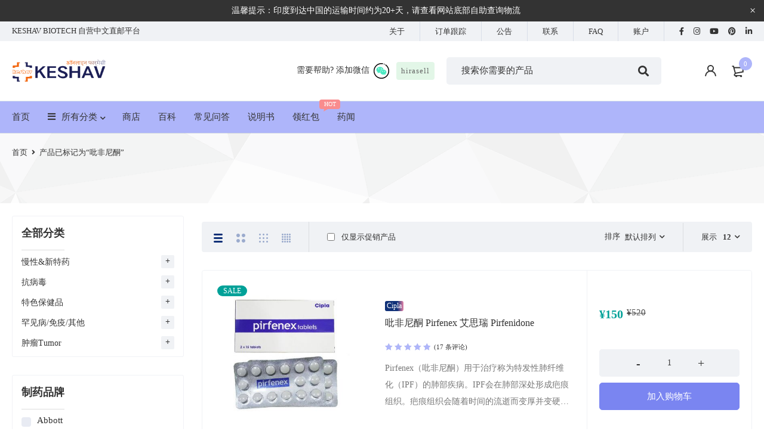

--- FILE ---
content_type: text/html; charset=UTF-8
request_url: https://www.hirasell.com/product-tag/%E5%90%A1%E9%9D%9E%E5%B0%BC%E9%85%AE
body_size: 21173
content:
<!DOCTYPE html>
<html lang="zh-CN">
<head>
		<meta charset="UTF-8" />

			<meta name="viewport" content="width=device-width, initial-scale=1.0, maximum-scale=1" />
	
	<link rel="profile" href="//gmpg.org/xfn/11" />
				<link rel="shortcut icon" href="https://www.hirasell.com/wp-content/uploads/2023/06/ico.png" />
		<title>吡非尼酮 印度直邮  吡非尼酮价格  | 海拉HIRA药房 |  Keshav官网</title>
<meta name='robots' content='max-image-preview:large' />

<!-- All in One SEO Pack Pro 2.11.1 by Michael Torbert of Semper Fi Web Designob_start_detected [-1,-1] -->
<!-- 调试字符串: 2JMJ7L5RSW0YVB/VLWAYKK/YBWK -->
<link rel="canonical" href="https://www.hirasell.com/product-tag/%e5%90%a1%e9%9d%9e%e5%b0%bc%e9%85%ae" />
<!-- /all in one seo pack pro -->
<link rel="alternate" type="application/rss+xml" title="Keshav官网 &raquo; Feed" href="https://www.hirasell.com/feed" />
<link rel="alternate" type="application/rss+xml" title="Keshav官网 &raquo; 评论Feed" href="https://www.hirasell.com/comments/feed" />
<link rel="alternate" type="application/rss+xml" title="Keshav官网 &raquo; 吡非尼酮 标签 Feed" href="https://www.hirasell.com/product-tag/%e5%90%a1%e9%9d%9e%e5%b0%bc%e9%85%ae/feed" />
<style type="text/css">
img.wp-smiley,
img.emoji {
	display: inline !important;
	border: none !important;
	box-shadow: none !important;
	height: 1em !important;
	width: 1em !important;
	margin: 0 0.07em !important;
	vertical-align: -0.1em !important;
	background: none !important;
	padding: 0 !important;
}
</style>
	<link rel='stylesheet' id='sweetalert2-css' href='https://www.hirasell.com/wp-content/cache/busting/1/wp-content/plugins/user-registration-pro/assets/css/sweetalert2/sweetalert2.min-10.16.7.css' type='text/css' media='all' />
<link rel='stylesheet' id='user-registration-general-css' href='https://www.hirasell.com/wp-content/cache/busting/1/wp-content/plugins/user-registration-pro/assets/css/user-registration-3.2.3.1.css' type='text/css' media='all' />
<link rel='stylesheet' id='user-registration-smallscreen-css' href='https://www.hirasell.com/wp-content/cache/busting/1/wp-content/plugins/user-registration-pro/assets/css/user-registration-smallscreen-3.2.3.1.css' type='text/css' media='only screen and (max-width: 768px)' />
<link rel='stylesheet' id='user-registration-my-account-layout-css' href='https://www.hirasell.com/wp-content/cache/busting/1/wp-content/plugins/user-registration-pro/assets/css/my-account-layout-3.2.3.1.css' type='text/css' media='all' />
<link rel='stylesheet' id='dashicons-css' href='https://www.hirasell.com/wp-includes/css/dashicons.min.css' type='text/css' media='all' />
<link rel='stylesheet' id='wp-block-library-css' href='https://www.hirasell.com/wp-includes/css/dist/block-library/style.min.css' type='text/css' media='all' />
<link rel='stylesheet' id='wc-blocks-vendors-style-css' href='https://www.hirasell.com/wp-content/cache/busting/1/wp-content/plugins/woocommerce/packages/woocommerce-blocks/build/wc-blocks-vendors-style-8.7.5.css' type='text/css' media='all' />
<link rel='stylesheet' id='wc-blocks-style-css' href='https://www.hirasell.com/wp-content/cache/busting/1/wp-content/plugins/woocommerce/packages/woocommerce-blocks/build/wc-blocks-style-8.7.5.css' type='text/css' media='all' />
<link rel='stylesheet' id='classic-theme-styles-css' href='https://www.hirasell.com/wp-includes/css/classic-themes.min.css' type='text/css' media='all' />
<style id='global-styles-inline-css' type='text/css'>
body{--wp--preset--color--black: #000000;--wp--preset--color--cyan-bluish-gray: #abb8c3;--wp--preset--color--white: #ffffff;--wp--preset--color--pale-pink: #f78da7;--wp--preset--color--vivid-red: #cf2e2e;--wp--preset--color--luminous-vivid-orange: #ff6900;--wp--preset--color--luminous-vivid-amber: #fcb900;--wp--preset--color--light-green-cyan: #7bdcb5;--wp--preset--color--vivid-green-cyan: #00d084;--wp--preset--color--pale-cyan-blue: #8ed1fc;--wp--preset--color--vivid-cyan-blue: #0693e3;--wp--preset--color--vivid-purple: #9b51e0;--wp--preset--gradient--vivid-cyan-blue-to-vivid-purple: linear-gradient(135deg,rgba(6,147,227,1) 0%,rgb(155,81,224) 100%);--wp--preset--gradient--light-green-cyan-to-vivid-green-cyan: linear-gradient(135deg,rgb(122,220,180) 0%,rgb(0,208,130) 100%);--wp--preset--gradient--luminous-vivid-amber-to-luminous-vivid-orange: linear-gradient(135deg,rgba(252,185,0,1) 0%,rgba(255,105,0,1) 100%);--wp--preset--gradient--luminous-vivid-orange-to-vivid-red: linear-gradient(135deg,rgba(255,105,0,1) 0%,rgb(207,46,46) 100%);--wp--preset--gradient--very-light-gray-to-cyan-bluish-gray: linear-gradient(135deg,rgb(238,238,238) 0%,rgb(169,184,195) 100%);--wp--preset--gradient--cool-to-warm-spectrum: linear-gradient(135deg,rgb(74,234,220) 0%,rgb(151,120,209) 20%,rgb(207,42,186) 40%,rgb(238,44,130) 60%,rgb(251,105,98) 80%,rgb(254,248,76) 100%);--wp--preset--gradient--blush-light-purple: linear-gradient(135deg,rgb(255,206,236) 0%,rgb(152,150,240) 100%);--wp--preset--gradient--blush-bordeaux: linear-gradient(135deg,rgb(254,205,165) 0%,rgb(254,45,45) 50%,rgb(107,0,62) 100%);--wp--preset--gradient--luminous-dusk: linear-gradient(135deg,rgb(255,203,112) 0%,rgb(199,81,192) 50%,rgb(65,88,208) 100%);--wp--preset--gradient--pale-ocean: linear-gradient(135deg,rgb(255,245,203) 0%,rgb(182,227,212) 50%,rgb(51,167,181) 100%);--wp--preset--gradient--electric-grass: linear-gradient(135deg,rgb(202,248,128) 0%,rgb(113,206,126) 100%);--wp--preset--gradient--midnight: linear-gradient(135deg,rgb(2,3,129) 0%,rgb(40,116,252) 100%);--wp--preset--duotone--dark-grayscale: url('#wp-duotone-dark-grayscale');--wp--preset--duotone--grayscale: url('#wp-duotone-grayscale');--wp--preset--duotone--purple-yellow: url('#wp-duotone-purple-yellow');--wp--preset--duotone--blue-red: url('#wp-duotone-blue-red');--wp--preset--duotone--midnight: url('#wp-duotone-midnight');--wp--preset--duotone--magenta-yellow: url('#wp-duotone-magenta-yellow');--wp--preset--duotone--purple-green: url('#wp-duotone-purple-green');--wp--preset--duotone--blue-orange: url('#wp-duotone-blue-orange');--wp--preset--font-size--small: 13px;--wp--preset--font-size--medium: 20px;--wp--preset--font-size--large: 36px;--wp--preset--font-size--x-large: 42px;--wp--preset--spacing--20: 0.44rem;--wp--preset--spacing--30: 0.67rem;--wp--preset--spacing--40: 1rem;--wp--preset--spacing--50: 1.5rem;--wp--preset--spacing--60: 2.25rem;--wp--preset--spacing--70: 3.38rem;--wp--preset--spacing--80: 5.06rem;--wp--preset--shadow--natural: 6px 6px 9px rgba(0, 0, 0, 0.2);--wp--preset--shadow--deep: 12px 12px 50px rgba(0, 0, 0, 0.4);--wp--preset--shadow--sharp: 6px 6px 0px rgba(0, 0, 0, 0.2);--wp--preset--shadow--outlined: 6px 6px 0px -3px rgba(255, 255, 255, 1), 6px 6px rgba(0, 0, 0, 1);--wp--preset--shadow--crisp: 6px 6px 0px rgba(0, 0, 0, 1);}:where(.is-layout-flex){gap: 0.5em;}body .is-layout-flow > .alignleft{float: left;margin-inline-start: 0;margin-inline-end: 2em;}body .is-layout-flow > .alignright{float: right;margin-inline-start: 2em;margin-inline-end: 0;}body .is-layout-flow > .aligncenter{margin-left: auto !important;margin-right: auto !important;}body .is-layout-constrained > .alignleft{float: left;margin-inline-start: 0;margin-inline-end: 2em;}body .is-layout-constrained > .alignright{float: right;margin-inline-start: 2em;margin-inline-end: 0;}body .is-layout-constrained > .aligncenter{margin-left: auto !important;margin-right: auto !important;}body .is-layout-constrained > :where(:not(.alignleft):not(.alignright):not(.alignfull)){max-width: var(--wp--style--global--content-size);margin-left: auto !important;margin-right: auto !important;}body .is-layout-constrained > .alignwide{max-width: var(--wp--style--global--wide-size);}body .is-layout-flex{display: flex;}body .is-layout-flex{flex-wrap: wrap;align-items: center;}body .is-layout-flex > *{margin: 0;}:where(.wp-block-columns.is-layout-flex){gap: 2em;}.has-black-color{color: var(--wp--preset--color--black) !important;}.has-cyan-bluish-gray-color{color: var(--wp--preset--color--cyan-bluish-gray) !important;}.has-white-color{color: var(--wp--preset--color--white) !important;}.has-pale-pink-color{color: var(--wp--preset--color--pale-pink) !important;}.has-vivid-red-color{color: var(--wp--preset--color--vivid-red) !important;}.has-luminous-vivid-orange-color{color: var(--wp--preset--color--luminous-vivid-orange) !important;}.has-luminous-vivid-amber-color{color: var(--wp--preset--color--luminous-vivid-amber) !important;}.has-light-green-cyan-color{color: var(--wp--preset--color--light-green-cyan) !important;}.has-vivid-green-cyan-color{color: var(--wp--preset--color--vivid-green-cyan) !important;}.has-pale-cyan-blue-color{color: var(--wp--preset--color--pale-cyan-blue) !important;}.has-vivid-cyan-blue-color{color: var(--wp--preset--color--vivid-cyan-blue) !important;}.has-vivid-purple-color{color: var(--wp--preset--color--vivid-purple) !important;}.has-black-background-color{background-color: var(--wp--preset--color--black) !important;}.has-cyan-bluish-gray-background-color{background-color: var(--wp--preset--color--cyan-bluish-gray) !important;}.has-white-background-color{background-color: var(--wp--preset--color--white) !important;}.has-pale-pink-background-color{background-color: var(--wp--preset--color--pale-pink) !important;}.has-vivid-red-background-color{background-color: var(--wp--preset--color--vivid-red) !important;}.has-luminous-vivid-orange-background-color{background-color: var(--wp--preset--color--luminous-vivid-orange) !important;}.has-luminous-vivid-amber-background-color{background-color: var(--wp--preset--color--luminous-vivid-amber) !important;}.has-light-green-cyan-background-color{background-color: var(--wp--preset--color--light-green-cyan) !important;}.has-vivid-green-cyan-background-color{background-color: var(--wp--preset--color--vivid-green-cyan) !important;}.has-pale-cyan-blue-background-color{background-color: var(--wp--preset--color--pale-cyan-blue) !important;}.has-vivid-cyan-blue-background-color{background-color: var(--wp--preset--color--vivid-cyan-blue) !important;}.has-vivid-purple-background-color{background-color: var(--wp--preset--color--vivid-purple) !important;}.has-black-border-color{border-color: var(--wp--preset--color--black) !important;}.has-cyan-bluish-gray-border-color{border-color: var(--wp--preset--color--cyan-bluish-gray) !important;}.has-white-border-color{border-color: var(--wp--preset--color--white) !important;}.has-pale-pink-border-color{border-color: var(--wp--preset--color--pale-pink) !important;}.has-vivid-red-border-color{border-color: var(--wp--preset--color--vivid-red) !important;}.has-luminous-vivid-orange-border-color{border-color: var(--wp--preset--color--luminous-vivid-orange) !important;}.has-luminous-vivid-amber-border-color{border-color: var(--wp--preset--color--luminous-vivid-amber) !important;}.has-light-green-cyan-border-color{border-color: var(--wp--preset--color--light-green-cyan) !important;}.has-vivid-green-cyan-border-color{border-color: var(--wp--preset--color--vivid-green-cyan) !important;}.has-pale-cyan-blue-border-color{border-color: var(--wp--preset--color--pale-cyan-blue) !important;}.has-vivid-cyan-blue-border-color{border-color: var(--wp--preset--color--vivid-cyan-blue) !important;}.has-vivid-purple-border-color{border-color: var(--wp--preset--color--vivid-purple) !important;}.has-vivid-cyan-blue-to-vivid-purple-gradient-background{background: var(--wp--preset--gradient--vivid-cyan-blue-to-vivid-purple) !important;}.has-light-green-cyan-to-vivid-green-cyan-gradient-background{background: var(--wp--preset--gradient--light-green-cyan-to-vivid-green-cyan) !important;}.has-luminous-vivid-amber-to-luminous-vivid-orange-gradient-background{background: var(--wp--preset--gradient--luminous-vivid-amber-to-luminous-vivid-orange) !important;}.has-luminous-vivid-orange-to-vivid-red-gradient-background{background: var(--wp--preset--gradient--luminous-vivid-orange-to-vivid-red) !important;}.has-very-light-gray-to-cyan-bluish-gray-gradient-background{background: var(--wp--preset--gradient--very-light-gray-to-cyan-bluish-gray) !important;}.has-cool-to-warm-spectrum-gradient-background{background: var(--wp--preset--gradient--cool-to-warm-spectrum) !important;}.has-blush-light-purple-gradient-background{background: var(--wp--preset--gradient--blush-light-purple) !important;}.has-blush-bordeaux-gradient-background{background: var(--wp--preset--gradient--blush-bordeaux) !important;}.has-luminous-dusk-gradient-background{background: var(--wp--preset--gradient--luminous-dusk) !important;}.has-pale-ocean-gradient-background{background: var(--wp--preset--gradient--pale-ocean) !important;}.has-electric-grass-gradient-background{background: var(--wp--preset--gradient--electric-grass) !important;}.has-midnight-gradient-background{background: var(--wp--preset--gradient--midnight) !important;}.has-small-font-size{font-size: var(--wp--preset--font-size--small) !important;}.has-medium-font-size{font-size: var(--wp--preset--font-size--medium) !important;}.has-large-font-size{font-size: var(--wp--preset--font-size--large) !important;}.has-x-large-font-size{font-size: var(--wp--preset--font-size--x-large) !important;}
.wp-block-navigation a:where(:not(.wp-element-button)){color: inherit;}
:where(.wp-block-columns.is-layout-flex){gap: 2em;}
.wp-block-pullquote{font-size: 1.5em;line-height: 1.6;}
</style>
<link rel='stylesheet' id='extendify-sdk-utility-classes-css' href='https://www.hirasell.com/wp-content/cache/busting/1/wp-content/plugins/redux-framework/redux-core/extendify-sdk/public/build/extendify-utilities-11.7.css' type='text/css' media='all' />
<link rel='stylesheet' id='contact-form-7-css' href='https://www.hirasell.com/wp-content/cache/busting/1/wp-content/plugins/contact-form-7/includes/css/styles-5.6.4.css' type='text/css' media='all' />
<link rel='stylesheet' id='js_composer_front-css' href='https://www.hirasell.com/wp-content/cache/busting/1/wp-content/plugins/js_composer/assets/css/js_composer.min-6.7.0.css' type='text/css' media='all' />
<link rel='stylesheet' id='ts-shortcode-css' href='https://www.hirasell.com/wp-content/cache/busting/1/wp-content/plugins/themesky/css/shortcode-1.1.6.css' type='text/css' media='all' />
<link rel='stylesheet' id='owl-carousel-css' href='https://www.hirasell.com/wp-content/cache/busting/1/wp-content/plugins/themesky/css/owl.carousel-1.1.6.css' type='text/css' media='all' />
<link rel='stylesheet' id='woocommerce-layout-css' href='https://www.hirasell.com/wp-content/cache/busting/1/wp-content/plugins/woocommerce/assets/css/woocommerce-layout-7.1.0.css' type='text/css' media='all' />
<link rel='stylesheet' id='woocommerce-smallscreen-css' href='https://www.hirasell.com/wp-content/cache/busting/1/wp-content/plugins/woocommerce/assets/css/woocommerce-smallscreen-7.1.0.css' type='text/css' media='only screen and (max-width: 768px)' />
<link rel='stylesheet' id='woocommerce-general-css' href='https://www.hirasell.com/wp-content/cache/busting/1/wp-content/plugins/woocommerce/assets/css/woocommerce-7.1.0.css' type='text/css' media='all' />
<style id='woocommerce-inline-inline-css' type='text/css'>
.woocommerce form .form-row .required { visibility: visible; }
</style>
<link rel='stylesheet' id='font-awesome-5-css' href='https://www.hirasell.com/wp-content/cache/busting/1/wp-content/themes/mymedi/css/fontawesome.min-1.2.5.css' type='text/css' media='all' />
<link rel='stylesheet' id='mymedi-reset-css' href='https://www.hirasell.com/wp-content/cache/busting/1/wp-content/themes/mymedi/css/reset-1.2.5.css' type='text/css' media='all' />
<link rel='stylesheet' id='mymedi-style-css' href='https://www.hirasell.com/wp-content/cache/busting/1/wp-content/themes/mymedi/style-1.2.5.css' type='text/css' media='all' />
<style id='mymedi-style-inline-css' type='text/css'>
.vc_custom_1598264394020{border-top-width: 1px !important;border-bottom-width: 1px !important;border-top-color: #f0f2f5 !important;border-top-style: solid !important;border-bottom-color: #f0f2f5 !important;border-bottom-style: solid !important;}.vc_custom_1602679415159{padding-top: 10px !important;padding-bottom: 10px !important;}.vc_custom_1597915659756{border-right-width: 1px !important;padding-top: 10px !important;padding-bottom: 10px !important;border-right-color: #f0f2f5 !important;border-right-style: solid !important;}.vc_custom_1597915646885{border-right-width: 1px !important;padding-top: 10px !important;padding-bottom: 10px !important;border-right-color: #f0f2f5 !important;border-right-style: solid !important;}.vc_custom_1597915646885{border-right-width: 1px !important;padding-top: 10px !important;padding-bottom: 10px !important;border-right-color: #f0f2f5 !important;border-right-style: solid !important;}.vc_custom_1597915666316{padding-top: 10px !important;padding-bottom: 10px !important;}.vc_custom_1641108843198{margin-bottom: 24px !important;padding-top: 20px !important;padding-right: 40px !important;padding-bottom: 20px !important;padding-left: 40px !important;background-color: #d4e2fa !important;}.vc_custom_1603254768034{padding-right: 5% !important;padding-left: 5% !important;}.vc_custom_1640516420371{margin-bottom: 20px !important;}.vc_custom_1598256433660{margin-bottom: 24px !important;}.vc_custom_1598256441298{margin-bottom: 24px !important;}.vc_custom_1598256447275{margin-bottom: 24px !important;}.vc_custom_1598256454899{margin-bottom: 24px !important;}.vc_custom_1598256465866{margin-bottom: 24px !important;}.vc_custom_1606814222110{background-color: #103178 !important;}.vc_custom_1596621074116{margin-top: 10px !important;margin-bottom: 5px !important;}.vc_custom_1606814368488{margin-bottom: 0px !important;}.vc_custom_1607480827968{margin-bottom: 0px !important;}
.menu-item-17718 > a > .menu-sub-label{background-color: #f98c8e;}.menu-item-17718 > a > .menu-sub-label:before{border-left-color: #f98c8e;border-right-color: #f98c8e;}
</style>
<link rel='stylesheet' id='mymedi-responsive-css' href='https://www.hirasell.com/wp-content/cache/busting/1/wp-content/themes/mymedi/css/responsive-1.2.5.css' type='text/css' media='all' />
<link rel='stylesheet' id='prettyphoto-css' href='https://www.hirasell.com/wp-content/cache/busting/1/wp-content/plugins/js_composer/assets/lib/prettyphoto/css/prettyPhoto.min-6.7.0.css' type='text/css' media='all' />
<link rel='stylesheet' id='mymedi-dynamic-css-css' href='https://www.hirasell.com/wp-content/cache/busting/1/wp-content/uploads/mymedi-1735525706.css' type='text/css' media='all' />
<style id='mymedi-dynamic-css-inline-css' type='text/css'>
.woocommerce div.product div.summary .price > .amount, .woocommerce div.product div.summary .price ins {
    line-height: inherit;
    font-size: 23px;
    font-weight: 700;}
    .woocommerce div.product div.summary .product_title {
    line-height: 36px;
    font-size: 20px;
    font-weight: 600;
}

.product-name, h3.product-name

{
    
    font-size: 14px;
}


.woocommerce-Price-amount

{
 
 color:#f98c8e;
  
  font-weight:600;
}

.price del .amount

{
    
    font-weight:400;
}
.ts-product-categories-widget .ts-product-categories-widget > ul > li

{
    
        font-size: 15px;
    line-height: 24px;

}	


.header-middle {
    background: #32aeb1;
    color: rgba(51,51,51,1);
    border-color: #32aeb1;
}

.header-bottom {
  background: rgb(174, 181, 250);
  color: rgba(51,51,51,1);
  border-color: rgba(217,222,232,1);
}

.ts-shortcode .shortcode-heading-wrapper h2

{font-size: 25px;
font-weight: 200;
    
}

.woocommerce.columns-1 > .products .product .meta-wrapper > .product-name

{font-size: 25px;
font-weight: 200;
    
}	

.product-brands

{
    color: #fff;
background: rgb(50, 174, 177);
padding: 1px 3px 1px;
font-size: 12px !important;
font-weight: 400;
border-radius: 3px;
display: inline-block;
    
}

.woocommerce div.product .woocommerce-tabs ul.tabs li.active a {
    text-decoration: none;
    font-size: 20px;}
    
    .woocommerce div.product .woocommerce-tabs ul.tabs li a
    
    {
        
            font-size: 20px;
    line-height: 30px;

    }	
    
    
    
    .woocommerce div.product div.images img {
    display: block;
    width: 100%;
    height: auto;
    box-shadow: none;
    border: 1px solid #f1f2f6;
}	

.page-container > #main-content.ts-col-18 {
    width: 75%;
}

.page-container > .ts-sidebar.ts-col-6 {
    width: 25%;
}


.woocommerce div.product .woocommerce-tabs ul.tabs li.active a {
    text-decoration: none;
    font-size: 15px;
    background: #32aeb1;
    color: #fff;
    padding: 2px 10px 2px;
    border-radius: 5px;
    display: inline-block;
}


.woocommerce div.product .woocommerce-tabs ul.tabs li a {
    font-size: 15px;
    line-height: 30px;
    text-decoration: none;
    display:block;
    
}				


.ts-product-categories-widget .ts-product-categories-widget > ul > li

{
    
        font-size: 14px;
    line-height: 24px;

}	



.woocommerce .products .meta-wrapper:not(.meta-wrapper-2) > :last-child

{
    
  color: #777;
overflow: hidden;
display: -webkit-box;
-webkit-line-clamp: 3;
-webkit-box-orient: vertical;

font-size: 14px;  
}


.woocommerce .products .product .short-description

{
    
    line-height: 2 !important;
}

.header-middle {
    background: #fff;
   
    border-color: #e0eaea;
}



.ts-shortcode .shortcode-heading-wrapper h2

{font-size: 25px;
font-weight: 200;
    
}

.woocommerce.columns-1 > .products .product .meta-wrapper > .product-name

{font-size: 25px;
font-weight: 200;
    
}	

.product-brands {
    color: #fff;
background-image: linear-gradient(to right,#103178,#103178,#103178,#e884a8);
padding: 1px 3px 1px;
font-size: 12px !important;
font-weight: 400;
border-radius: 3px;
display: inline-block;
}

.products .product .product-brands
{line-height: 15px !important;}

.woocommerce div.product .woocommerce-tabs ul.tabs li.active a {
    text-decoration: none;
    font-size: 20px;}
    
    .woocommerce div.product .woocommerce-tabs ul.tabs li a
    
    {
        
            font-size: 20px;
    line-height: 30px;

    }	
    
    
    
    .woocommerce div.product div.images img {
    display: block;
    width: 100%;
    height: auto;
    box-shadow: none;
    border: 1px solid #f1f2f6;
    
    background: #fff;
}	


   .page-container > #main-content.ts-col-18 {
    width: 75%;
    background: #fff;
    padding-top: 10px;
    border-radius: 3px;
margin-bottom: 30px;
}

.page-container > .ts-sidebar.ts-col-6 {
    width: 25%;
}


.woocommerce div.product .woocommerce-tabs ul.tabs li.active a {
    text-decoration: none;
    font-size: 14px;
    background: #7a85f1;
    color: #fff;
    padding: 2px 10px 2px;
    border-radius: 5px;
    display: inline-block;
}


.woocommerce div.product .woocommerce-tabs ul.tabs li a {
    font-size: 14px;
    line-height: 30px;
    text-decoration: none;
    display:block;
    
}	


.product-label-rectangle .ts-product-deals-wrapper .product .product-label .onsale {
   color: #fff;
background-image: linear-gradient(to right,#7596db,#364668,#d0b466,#4a6bb3);
background-size: 300% 100%;
font-weight: 400;
padding: .0.2rem;
border-radius: .9rem !important;
text-decoration: none;
height: 20px;
font-size: 12px;
}



/* ---按钮样式--- */

.button-readmore {
    display: inline-block;
    min-width: 80px;
}

a.button-readmore
{font-size: 14px;
padding: 5px 10px;

margin-bottom: 15px;
}




/* ---博客调整CSS--- */



article.single > header h2.entry-title

{
    
    margin-bottom: 10px;
font-size: 23px;
}




.single .entry-content

{
    line-height: 2.2;
}

strong

{
    
    font-weight: 600;
}	


.columns-3 .ts-col-18 .list-posts article h4.entry-title

{
    font-size: 16px;
line-height: 26px;
    
}		


.title-H5

{
    font-size: 1.25rem !important;

    
}		


.ts-countdown .counter-wrapper span.number > span {
    min-width: 40px;
    height: 40px;
    line-height: 40px;
    background: #103178;
}	

.keshav{

display: none;
}

@media only screen and (max-width: 767px) and (min-width: 350px){
.header-sticky .container > * {
    display: block !important;
    vertical-align: middle;
}

.keshav{

margin-top: -28px;display: block;float:left;font-size: 13px;color: #fff;margin-left: 38%;}


.header-middle {
    
    border-color: #e0eaea;
    height: 101px;
    overflow: hidden;
}

.header-middle div.header-right > div {
    min-width: 100%;
   
}
}	


@media only screen and (max-width: 1279px){

.quantity .number-button {
    min-width: 120px;
    height: 42px;
}

}

@media only screen and (max-width: 776px){
.group-features.vc_row-o-equal-height.vc_row-o-content-middle > .vc_column_container

{
    
 display: none;   
    
    
}



.timeblog

{
    
 display: none;   
    
    
}


.woocommerce #review_form #respond .comment-form-author{

padding-right: 15px; /*rtl*/}


.title-H5 {
    font-size: 1rem !important;
}



.coming-soon-logo, header .logo img, header .logo-header img

{
    width: 120px;
    
    
}

.sticky-wrapper.is-sticky .logo img, .sticky-wrapper.is-sticky .logo-header img {
    width: 120px;
}




}			




.quantity .minus, .quantity .plus{
    top: 0;
}
</style>
<script type="text/template" id="tmpl-variation-template">
	<div class="woocommerce-variation-description">{{{ data.variation.variation_description }}}</div>
	<div class="woocommerce-variation-price">{{{ data.variation.price_html }}}</div>
	<div class="woocommerce-variation-availability">{{{ data.variation.availability_html }}}</div>
</script>
<script type="text/template" id="tmpl-unavailable-variation-template">
	<p>抱歉，该产品已下架,请选择其它产品。</p>
</script>
<script type='text/javascript' src='https://www.hirasell.com/wp-content/cache/busting/1/wp-includes/js/jquery/jquery.min-3.6.4.js' id='jquery-core-js'></script>
<script type='text/javascript' src='https://www.hirasell.com/wp-content/cache/busting/1/wp-includes/js/jquery/jquery-migrate.min-3.4.0.js' id='jquery-migrate-js' defer></script>
<script type='text/javascript' src='https://www.hirasell.com/wp-content/cache/busting/1/wp-content/plugins/woocommerce/assets/js/jquery-blockui/jquery.blockUI.min-2.7.0-wc.7.1.0.js' id='jquery-blockui-js' defer></script>
<script type='text/javascript' id='wc-add-to-cart-js-extra'>
/* <![CDATA[ */
var wc_add_to_cart_params = {"ajax_url":"\/wp-admin\/admin-ajax.php","wc_ajax_url":"\/?wc-ajax=%%endpoint%%","i18n_view_cart":"\u67e5\u770b\u8d2d\u7269\u8f66","cart_url":"https:\/\/www.hirasell.com\/cart","is_cart":"","cart_redirect_after_add":"yes"};
/* ]]> */
</script>
<script type='text/javascript' src='https://www.hirasell.com/wp-content/cache/busting/1/wp-content/plugins/woocommerce/assets/js/frontend/add-to-cart.min-7.1.0.js' id='wc-add-to-cart-js' defer></script>
<script type='text/javascript' src='https://www.hirasell.com/wp-content/cache/busting/1/wp-content/plugins/js_composer/assets/js/vendors/woocommerce-add-to-cart-6.7.0.js' id='vc_woocommerce-add-to-cart-js-js' defer></script>
<link rel="https://api.w.org/" href="https://www.hirasell.com/wp-json/" /><link rel="alternate" type="application/json" href="https://www.hirasell.com/wp-json/wp/v2/product_tag/446" /><link rel="EditURI" type="application/rsd+xml" title="RSD" href="https://www.hirasell.com/xmlrpc.php?rsd" />
<link rel="wlwmanifest" type="application/wlwmanifest+xml" href="https://www.hirasell.com/wp-includes/wlwmanifest.xml" />
<meta name="generator" content="WordPress 6.2.2" />
<meta name="generator" content="WooCommerce 7.1.0" />
<meta name="framework" content="Redux 4.3.3" /><script>  var el_i13_login_captcha=null; var el_i13_register_captcha=null; </script>	<noscript><style>.woocommerce-product-gallery{ opacity: 1 !important; }</style></noscript>
	<meta name="generator" content="Powered by WPBakery Page Builder - drag and drop page builder for WordPress."/>
<meta name="generator" content="Powered by Slider Revolution 6.5.11 - responsive, Mobile-Friendly Slider Plugin for WordPress with comfortable drag and drop interface." />
<script type="text/javascript">function setREVStartSize(e){
			//window.requestAnimationFrame(function() {				 
				window.RSIW = window.RSIW===undefined ? window.innerWidth : window.RSIW;	
				window.RSIH = window.RSIH===undefined ? window.innerHeight : window.RSIH;	
				try {								
					var pw = document.getElementById(e.c).parentNode.offsetWidth,
						newh;
					pw = pw===0 || isNaN(pw) ? window.RSIW : pw;
					e.tabw = e.tabw===undefined ? 0 : parseInt(e.tabw);
					e.thumbw = e.thumbw===undefined ? 0 : parseInt(e.thumbw);
					e.tabh = e.tabh===undefined ? 0 : parseInt(e.tabh);
					e.thumbh = e.thumbh===undefined ? 0 : parseInt(e.thumbh);
					e.tabhide = e.tabhide===undefined ? 0 : parseInt(e.tabhide);
					e.thumbhide = e.thumbhide===undefined ? 0 : parseInt(e.thumbhide);
					e.mh = e.mh===undefined || e.mh=="" || e.mh==="auto" ? 0 : parseInt(e.mh,0);		
					if(e.layout==="fullscreen" || e.l==="fullscreen") 						
						newh = Math.max(e.mh,window.RSIH);					
					else{					
						e.gw = Array.isArray(e.gw) ? e.gw : [e.gw];
						for (var i in e.rl) if (e.gw[i]===undefined || e.gw[i]===0) e.gw[i] = e.gw[i-1];					
						e.gh = e.el===undefined || e.el==="" || (Array.isArray(e.el) && e.el.length==0)? e.gh : e.el;
						e.gh = Array.isArray(e.gh) ? e.gh : [e.gh];
						for (var i in e.rl) if (e.gh[i]===undefined || e.gh[i]===0) e.gh[i] = e.gh[i-1];
											
						var nl = new Array(e.rl.length),
							ix = 0,						
							sl;					
						e.tabw = e.tabhide>=pw ? 0 : e.tabw;
						e.thumbw = e.thumbhide>=pw ? 0 : e.thumbw;
						e.tabh = e.tabhide>=pw ? 0 : e.tabh;
						e.thumbh = e.thumbhide>=pw ? 0 : e.thumbh;					
						for (var i in e.rl) nl[i] = e.rl[i]<window.RSIW ? 0 : e.rl[i];
						sl = nl[0];									
						for (var i in nl) if (sl>nl[i] && nl[i]>0) { sl = nl[i]; ix=i;}															
						var m = pw>(e.gw[ix]+e.tabw+e.thumbw) ? 1 : (pw-(e.tabw+e.thumbw)) / (e.gw[ix]);					
						newh =  (e.gh[ix] * m) + (e.tabh + e.thumbh);
					}
					var el = document.getElementById(e.c);
					if (el!==null && el) el.style.height = newh+"px";					
					el = document.getElementById(e.c+"_wrapper");
					if (el!==null && el) {
						el.style.height = newh+"px";
						el.style.display = "block";
					}
				} catch(e){
					console.log("Failure at Presize of Slider:" + e)
				}					   
			//});
		  };</script>
<noscript><style> .wpb_animate_when_almost_visible { opacity: 1; }</style></noscript></head>
<body class="archive tax-product_tag term-446 theme-mymedi user-registration-page woocommerce woocommerce-page woocommerce-no-js wide header-v2 product-label-rectangle product-style-1 load-more-button ts_desktop wpb-js-composer js-comp-ver-6.7.0 vc_responsive">
<svg xmlns="http://www.w3.org/2000/svg" viewBox="0 0 0 0" width="0" height="0" focusable="false" role="none" style="visibility: hidden; position: absolute; left: -9999px; overflow: hidden;" ><defs><filter id="wp-duotone-dark-grayscale"><feColorMatrix color-interpolation-filters="sRGB" type="matrix" values=" .299 .587 .114 0 0 .299 .587 .114 0 0 .299 .587 .114 0 0 .299 .587 .114 0 0 " /><feComponentTransfer color-interpolation-filters="sRGB" ><feFuncR type="table" tableValues="0 0.49803921568627" /><feFuncG type="table" tableValues="0 0.49803921568627" /><feFuncB type="table" tableValues="0 0.49803921568627" /><feFuncA type="table" tableValues="1 1" /></feComponentTransfer><feComposite in2="SourceGraphic" operator="in" /></filter></defs></svg><svg xmlns="http://www.w3.org/2000/svg" viewBox="0 0 0 0" width="0" height="0" focusable="false" role="none" style="visibility: hidden; position: absolute; left: -9999px; overflow: hidden;" ><defs><filter id="wp-duotone-grayscale"><feColorMatrix color-interpolation-filters="sRGB" type="matrix" values=" .299 .587 .114 0 0 .299 .587 .114 0 0 .299 .587 .114 0 0 .299 .587 .114 0 0 " /><feComponentTransfer color-interpolation-filters="sRGB" ><feFuncR type="table" tableValues="0 1" /><feFuncG type="table" tableValues="0 1" /><feFuncB type="table" tableValues="0 1" /><feFuncA type="table" tableValues="1 1" /></feComponentTransfer><feComposite in2="SourceGraphic" operator="in" /></filter></defs></svg><svg xmlns="http://www.w3.org/2000/svg" viewBox="0 0 0 0" width="0" height="0" focusable="false" role="none" style="visibility: hidden; position: absolute; left: -9999px; overflow: hidden;" ><defs><filter id="wp-duotone-purple-yellow"><feColorMatrix color-interpolation-filters="sRGB" type="matrix" values=" .299 .587 .114 0 0 .299 .587 .114 0 0 .299 .587 .114 0 0 .299 .587 .114 0 0 " /><feComponentTransfer color-interpolation-filters="sRGB" ><feFuncR type="table" tableValues="0.54901960784314 0.98823529411765" /><feFuncG type="table" tableValues="0 1" /><feFuncB type="table" tableValues="0.71764705882353 0.25490196078431" /><feFuncA type="table" tableValues="1 1" /></feComponentTransfer><feComposite in2="SourceGraphic" operator="in" /></filter></defs></svg><svg xmlns="http://www.w3.org/2000/svg" viewBox="0 0 0 0" width="0" height="0" focusable="false" role="none" style="visibility: hidden; position: absolute; left: -9999px; overflow: hidden;" ><defs><filter id="wp-duotone-blue-red"><feColorMatrix color-interpolation-filters="sRGB" type="matrix" values=" .299 .587 .114 0 0 .299 .587 .114 0 0 .299 .587 .114 0 0 .299 .587 .114 0 0 " /><feComponentTransfer color-interpolation-filters="sRGB" ><feFuncR type="table" tableValues="0 1" /><feFuncG type="table" tableValues="0 0.27843137254902" /><feFuncB type="table" tableValues="0.5921568627451 0.27843137254902" /><feFuncA type="table" tableValues="1 1" /></feComponentTransfer><feComposite in2="SourceGraphic" operator="in" /></filter></defs></svg><svg xmlns="http://www.w3.org/2000/svg" viewBox="0 0 0 0" width="0" height="0" focusable="false" role="none" style="visibility: hidden; position: absolute; left: -9999px; overflow: hidden;" ><defs><filter id="wp-duotone-midnight"><feColorMatrix color-interpolation-filters="sRGB" type="matrix" values=" .299 .587 .114 0 0 .299 .587 .114 0 0 .299 .587 .114 0 0 .299 .587 .114 0 0 " /><feComponentTransfer color-interpolation-filters="sRGB" ><feFuncR type="table" tableValues="0 0" /><feFuncG type="table" tableValues="0 0.64705882352941" /><feFuncB type="table" tableValues="0 1" /><feFuncA type="table" tableValues="1 1" /></feComponentTransfer><feComposite in2="SourceGraphic" operator="in" /></filter></defs></svg><svg xmlns="http://www.w3.org/2000/svg" viewBox="0 0 0 0" width="0" height="0" focusable="false" role="none" style="visibility: hidden; position: absolute; left: -9999px; overflow: hidden;" ><defs><filter id="wp-duotone-magenta-yellow"><feColorMatrix color-interpolation-filters="sRGB" type="matrix" values=" .299 .587 .114 0 0 .299 .587 .114 0 0 .299 .587 .114 0 0 .299 .587 .114 0 0 " /><feComponentTransfer color-interpolation-filters="sRGB" ><feFuncR type="table" tableValues="0.78039215686275 1" /><feFuncG type="table" tableValues="0 0.94901960784314" /><feFuncB type="table" tableValues="0.35294117647059 0.47058823529412" /><feFuncA type="table" tableValues="1 1" /></feComponentTransfer><feComposite in2="SourceGraphic" operator="in" /></filter></defs></svg><svg xmlns="http://www.w3.org/2000/svg" viewBox="0 0 0 0" width="0" height="0" focusable="false" role="none" style="visibility: hidden; position: absolute; left: -9999px; overflow: hidden;" ><defs><filter id="wp-duotone-purple-green"><feColorMatrix color-interpolation-filters="sRGB" type="matrix" values=" .299 .587 .114 0 0 .299 .587 .114 0 0 .299 .587 .114 0 0 .299 .587 .114 0 0 " /><feComponentTransfer color-interpolation-filters="sRGB" ><feFuncR type="table" tableValues="0.65098039215686 0.40392156862745" /><feFuncG type="table" tableValues="0 1" /><feFuncB type="table" tableValues="0.44705882352941 0.4" /><feFuncA type="table" tableValues="1 1" /></feComponentTransfer><feComposite in2="SourceGraphic" operator="in" /></filter></defs></svg><svg xmlns="http://www.w3.org/2000/svg" viewBox="0 0 0 0" width="0" height="0" focusable="false" role="none" style="visibility: hidden; position: absolute; left: -9999px; overflow: hidden;" ><defs><filter id="wp-duotone-blue-orange"><feColorMatrix color-interpolation-filters="sRGB" type="matrix" values=" .299 .587 .114 0 0 .299 .587 .114 0 0 .299 .587 .114 0 0 .299 .587 .114 0 0 " /><feComponentTransfer color-interpolation-filters="sRGB" ><feFuncR type="table" tableValues="0.098039215686275 1" /><feFuncG type="table" tableValues="0 0.66274509803922" /><feFuncB type="table" tableValues="0.84705882352941 0.41960784313725" /><feFuncA type="table" tableValues="1 1" /></feComponentTransfer><feComposite in2="SourceGraphic" operator="in" /></filter></defs></svg><div id="page" class="hfeed site">

		
			
		<div class="ts-store-notice"><div class="container">温馨提示：印度到达中国的运输时间约为20+天，请查看网站底部自助查询物流<span class="close"></span></div></div>	
		<!-- Page Slider -->
				
		<!-- Search Full Width -->
					
				<div id="ts-search-sidebar" class="ts-floating-sidebar">
					<div class="overlay"></div>
					<div class="ts-sidebar-content">
						<span class="close"></span>
						
						<div class="ts-search-by-category woocommerce">
							<h2 class="title">搜索产品 </h2>
							<form method="get" action="https://www.hirasell.com/" id="searchform-979">
	<div class="search-table">
		<div class="search-field search-content">
			<input type="text" value="" name="s" id="s-979" placeholder="搜索你需要的产品" autocomplete="off" />
						<input type="hidden" name="post_type" value="product" />
					</div>
		<div class="search-button">
			<input type="submit" id="searchsubmit-979" value="Search" />
		</div>
	</div>
</form>							<div class="ts-search-result-container"></div>
						</div>
					</div>
				</div>
		
				
		<!-- Mobile Menu -->
		<div id="group-icon-header" class="ts-floating-sidebar mobile-menu-wrapper hidden ">
		
					
			<div class="ts-sidebar-content">
				
				<div class="ts-menu">
					<div class="menu-main-mobile">
						<nav class="mobile-menu"><ul id="menu-menu-mobile" class="menu"><li id="menu-item-23764" class="menu-item menu-item-type-post_type menu-item-object-page menu-item-home menu-item-23764 ts-normal-menu">
	<a href="https://www.hirasell.com/"><span class="menu-label" data-hover="首页">首页</span></a></li>
<li id="menu-item-23759" class="menu-item menu-item-type-post_type menu-item-object-page menu-item-23759 ts-normal-menu">
	<a href="https://www.hirasell.com/shop"><span class="menu-label" data-hover="商店">商店</span></a></li>
<li id="menu-item-23760" class="menu-item menu-item-type-post_type menu-item-object-page menu-item-23760 ts-normal-menu">
	<a href="https://www.hirasell.com/my-account"><span class="menu-label" data-hover="我的账户">我的账户</span></a></li>
<li id="menu-item-23761" class="menu-item menu-item-type-post_type menu-item-object-page menu-item-23761 ts-normal-menu">
	<a href="https://www.hirasell.com/contact-us"><span class="menu-label" data-hover="联系我们">联系我们</span></a></li>
<li id="menu-item-23763" class="menu-item menu-item-type-post_type menu-item-object-page menu-item-23763 ts-normal-menu">
	<a href="https://www.hirasell.com/help"><span class="menu-label" data-hover="帮助中心">帮助中心</span></a></li>
<li id="menu-item-23765" class="menu-item menu-item-type-taxonomy menu-item-object-category menu-item-23765 ts-normal-menu">
	<a href="https://www.hirasell.com/./questions"><span class="menu-label" data-hover="常见问答">常见问答</span></a></li>
<li id="menu-item-23766" class="menu-item menu-item-type-taxonomy menu-item-object-category menu-item-23766 ts-normal-menu">
	<a href="https://www.hirasell.com/./instructions"><span class="menu-label" data-hover="说明书">说明书</span></a></li>
<li id="menu-item-23767" class="menu-item menu-item-type-taxonomy menu-item-object-category menu-item-23767 ts-normal-menu">
	<a href="https://www.hirasell.com/./india-goodlook"><span class="menu-label" data-hover="新闻快讯">新闻快讯</span></a></li>
<li id="menu-item-23768" class="menu-item menu-item-type-taxonomy menu-item-object-category menu-item-23768 ts-normal-menu">
	<a href="https://www.hirasell.com/./company-news"><span class="menu-label" data-hover="疾病百科">疾病百科</span></a></li>
<li id="menu-item-23769" class="menu-item menu-item-type-taxonomy menu-item-object-category menu-item-23769 ts-normal-menu">
	<a href="https://www.hirasell.com/./notice"><span class="menu-label" data-hover="公告">公告</span></a></li>
<li id="menu-item-27472" class="menu-item menu-item-type-post_type menu-item-object-page menu-item-27472 ts-normal-menu">
	<a href="https://www.hirasell.com/registration"><span class="menu-label" data-hover="Registration">Registration</span></a></li>
</ul></nav>					</div>
				</div>
				
				<div class="group-button-header">
				
					
					<nav class="top-header-menu"><ul id="menu-top-header-navigation" class="menu"><li id="menu-item-16641" class="menu-item menu-item-type-post_type menu-item-object-page menu-item-16641"><a href="https://www.hirasell.com/aboutus">关于</a></li>
<li id="menu-item-16640" class="menu-item menu-item-type-post_type menu-item-object-page menu-item-16640"><a title="查询订单信息" href="https://www.hirasell.com/track-order">订单跟踪</a></li>
<li id="menu-item-17717" class="menu-item menu-item-type-taxonomy menu-item-object-category menu-item-17717"><a href="https://www.hirasell.com/./notice">公告</a></li>
<li id="menu-item-16639" class="menu-item menu-item-type-post_type menu-item-object-page menu-item-16639"><a href="https://www.hirasell.com/contact-us">联系</a></li>
<li id="menu-item-23758" class="menu-item menu-item-type-post_type menu-item-object-page menu-item-23758"><a href="https://www.hirasell.com/help">FAQ</a></li>
<li id="menu-item-20619" class="menu-item menu-item-type-post_type menu-item-object-page menu-item-20619"><a title="注册 登录 账户" href="https://www.hirasell.com/my-account">账户</a></li>
</ul></nav>					
										<div class="header-contact">
						<p style="font-size: 14px;">需要帮助? 添加微信<img src="/wp-content/themes/mymedi/images/wechat.svg" alt="" width="30" style="vertical-align: middle;margin-left: 5px;"><div style="background-color:#E2F6E7;color:#666;display: inline;font-size: 13px;padding: 2px 8px;border-radius: 4px;margin-left: 5px;letter-spacing: 1px;">hirasell</div>					</div>
										
										<div class="delivery-message">KESHAV BIOTECH 自营中文直邮平台

</div>
										
					<div class="ts-header-social-icons">
	<ul>
			
				<li class="facebook">
			<a href="#" target="_blank"><i class="fab fa-facebook-f"></i></a>
		</li>
				
				<li class="instagram">
			<a href="#" target="_blank"><i class="fab fa-instagram"></i></a>
		</li>
				
				<li class="youtube">
			<a href="#" target="_blank"><i class="fab fa-youtube"></i></a>
		</li>
				
				<li class="pinterest">
			<a href="#" target="_blank"><i class="fab fa-pinterest"></i></a>
		</li>
				
				<li class="linkedin">
			<a href="#" target="_blank"><i class="fab fa-linkedin-in"></i></a>
		</li>
		
				
		
	</ul>
</div>					
				</div>
				
			</div>

		</div>
		
		<!-- Group Icons Bottom -->
					
			<div id="ts-group-icons-header" class="ts-group-icons-header visible-phone">
				
				<!-- Menu Icon -->
				<div class="ts-group-meta-icon-toggle">
					<span class="ic-mobile-menu-button">
						<svg width="46" height="46" viewBox="0 0 46 46" fill="none" xmlns="http://www.w3.org/2000/svg">
						<path d="M33.0652 17H12.6124C12.2449 17 12 16.8947 12 16.7368V15.2632C12 15.1053 12.2449 15 12.6124 15H33.1876C33.5551 15 33.8 15.1053 33.8 15.2632V16.7368C33.6775 16.8947 33.4326 17 33.0652 17Z" fill="#FF9923"/>
						<path d="M33.0652 24H12.6124C12.2449 24 12 23.8947 12 23.7368V22.2632C12 22.1053 12.2449 22 12.6124 22H33.1876C33.5551 22 33.8 22.1053 33.8 22.2632V23.7368C33.6775 23.8421 33.4326 24 33.0652 24Z" fill="#FF9923"/>
						<path d="M33.0652 31H12.6124C12.2449 31 12 30.8947 12 30.7368V29.2632C12 29.1053 12.2449 29 12.6124 29H33.1876C33.5551 29 33.8 29.1053 33.8 29.2632V30.7368C33.6775 30.8947 33.4326 31 33.0652 31Z" fill="#FF9923"/>
						</svg>
					</span>
					<span class="ic-mobile-menu-close-button">
						<svg width="46" height="46" viewBox="0 0 46 46" fill="none" xmlns="http://www.w3.org/2000/svg">
						<path d="M29.7546 31.1689L15.2923 16.7066C15.0325 16.4468 14.9337 16.1991 15.0454 16.0875L16.0874 15.0454C16.1991 14.9338 16.4467 15.0326 16.7065 15.2924L31.2554 29.8413C31.5152 30.1011 31.614 30.3487 31.5024 30.4604L30.4603 31.5024C30.2993 31.4902 30.0144 31.4287 29.7546 31.1689Z" fill="#103178"/>
						<path d="M16.7934 31.1689L31.2557 16.7066C31.5155 16.4468 31.6143 16.1991 31.5026 16.0875L30.4606 15.0454C30.3489 14.9338 30.1013 15.0326 29.8415 15.2924L15.2926 29.8413C15.0328 30.1011 14.934 30.3487 15.0456 30.4604L16.0877 31.5024C16.2487 31.4902 16.5336 31.4287 16.7934 31.1689Z" fill="#103178"/>
						</svg>
					</span>
				</div>
				
				<!-- Home Icon -->
				<div class="home-icon">
					<a href="https://www.hirasell.com/">
						<svg width="46" height="46" viewBox="0 0 46 46" fill="none" xmlns="http://www.w3.org/2000/svg">
						<path d="M31 21V32H16V21" stroke="#FF9923" stroke-width="2" stroke-miterlimit="10"/>
						<path d="M34 23L23.5 14L13 23" stroke="#FF9923" stroke-width="2" stroke-miterlimit="10"/>
						</svg>
					</a>
				</div>
				
				<!-- Myaccount Icon -->
								<div class="my-account-wrapper">
							<div class="ts-tiny-account-wrapper">
			<div class="account-control">
								<a class="login" href="https://www.hirasell.com/my-account" title="登录账户">
					<svg width="46" height="46" viewBox="0 0 46 46" fill="none" xmlns="http://www.w3.org/2000/svg">
					<path d="M22.4999 23.2684C25.0617 23.2684 27.1385 21.1916 27.1385 18.6298C27.1385 16.068 25.0617 13.9912 22.4999 13.9912C19.9381 13.9912 17.8613 16.068 17.8613 18.6298C17.8613 21.1916 19.9381 23.2684 22.4999 23.2684Z" stroke="#FF9923" stroke-width="1.91" stroke-miterlimit="10"/>
					<path d="M14 31.7684L14.2995 30.1088C14.6534 28.1923 15.6674 26.4602 17.1655 25.2135C18.6636 23.9668 20.551 23.2843 22.5 23.2845V23.2845C24.4513 23.285 26.3406 23.9698 27.839 25.2197C29.3374 26.4696 30.35 28.2055 30.7005 30.125L31 31.7845" stroke="#FF9923" stroke-width="1.91" stroke-miterlimit="10"/>
					</svg>
					登录账户				</a>
								
								
			</div>
		</div>
						</div>
								
				<!-- Wishlist Icon -->
								
				<!-- Cart Icon -->
								<div class="shopping-cart-wrapper mobile-cart">
								<div class="ts-tiny-cart-wrapper">
								<div class="cart-icon">
					<a class="cart-control" href="https://www.hirasell.com/cart" title="View your shopping cart">
						<span class="ic-cart">
							<svg width="46" height="46" viewBox="0 0 46 46" fill="none" xmlns="http://www.w3.org/2000/svg">
								<path d="M18.0085 26.9441L30.7335 24.5817V17.4781H15.4585" stroke="#FF9923" stroke-width="1.91" stroke-miterlimit="10"/>
								<path d="M12.4331 15.1158H14.8248L17.9998 26.9441L16.6164 29.0008C16.484 29.2022 16.4145 29.4378 16.4164 29.6782V29.6782C16.4164 29.998 16.5446 30.3047 16.7728 30.5309C17.001 30.7571 17.3104 30.8841 17.6331 30.8841H27.5498" stroke="#FF9923" stroke-width="1.91" stroke-miterlimit="10"/>
								<path d="M27.55 32.4618C27.9872 32.4618 28.3416 32.1105 28.3416 31.6771C28.3416 31.2437 27.9872 30.8924 27.55 30.8924C27.1127 30.8924 26.7583 31.2437 26.7583 31.6771C26.7583 32.1105 27.1127 32.4618 27.55 32.4618Z" stroke="#FF9923" stroke-width="1.91" stroke-miterlimit="10"/>
								<path d="M19.5915 32.4618C20.0287 32.4618 20.3831 32.1105 20.3831 31.6771C20.3831 31.2437 20.0287 30.8924 19.5915 30.8924C19.1542 30.8924 18.7998 31.2437 18.7998 31.6771C18.7998 32.1105 19.1542 32.4618 19.5915 32.4618Z" stroke="#FF9923" stroke-width="1.91" stroke-miterlimit="10"/>
							</svg>
						</span>
						<span class="cart-number">0</span>
					</a>
					
									</div>
								
							</div>
						</div>
									
			</div>
		
				
		<!-- Shopping Cart Floating Sidebar -->
				<div id="ts-shopping-cart-sidebar" class="ts-floating-sidebar">
			<div class="overlay"></div>
			<div class="ts-sidebar-content">
				<span class="close"></span>
				<div class="ts-tiny-cart-wrapper"></div>
			</div>
		</div>
				
		<header class="ts-header has-sticky hidden-wishlist">
	<div class="header-container">
		<div class="header-template">
		
			<div class="header-top">
				<div class="container">
					<div class="header-left hidden-ipad">
						KESHAV BIOTECH 自营中文直邮平台

					</div>
					<div class="header-right">
						
												
												
						<div class="ts-header-social-icons">
	<ul>
			
				<li class="facebook">
			<a href="#" target="_blank"><i class="fab fa-facebook-f"></i></a>
		</li>
				
				<li class="instagram">
			<a href="#" target="_blank"><i class="fab fa-instagram"></i></a>
		</li>
				
				<li class="youtube">
			<a href="#" target="_blank"><i class="fab fa-youtube"></i></a>
		</li>
				
				<li class="pinterest">
			<a href="#" target="_blank"><i class="fab fa-pinterest"></i></a>
		</li>
				
				<li class="linkedin">
			<a href="#" target="_blank"><i class="fab fa-linkedin-in"></i></a>
		</li>
		
				
		
	</ul>
</div>						
						<nav class="top-header-menu"><ul id="menu-top-header-navigation-1" class="menu"><li class="menu-item menu-item-type-post_type menu-item-object-page menu-item-16641"><a href="https://www.hirasell.com/aboutus">关于</a></li>
<li class="menu-item menu-item-type-post_type menu-item-object-page menu-item-16640"><a title="查询订单信息" href="https://www.hirasell.com/track-order">订单跟踪</a></li>
<li class="menu-item menu-item-type-taxonomy menu-item-object-category menu-item-17717"><a href="https://www.hirasell.com/./notice">公告</a></li>
<li class="menu-item menu-item-type-post_type menu-item-object-page menu-item-16639"><a href="https://www.hirasell.com/contact-us">联系</a></li>
<li class="menu-item menu-item-type-post_type menu-item-object-page menu-item-23758"><a href="https://www.hirasell.com/help">FAQ</a></li>
<li class="menu-item menu-item-type-post_type menu-item-object-page menu-item-20619"><a title="注册 登录 账户" href="https://www.hirasell.com/my-account">账户</a></li>
</ul></nav>					</div>
				</div>
			</div>
		
			<div class="header-sticky">
				<div class="header-middle has-icon-menu-sticky-header">
					<div class="container">

						<div class="logo-wrapper">		<div class="logo">
			<a href="https://www.hirasell.com/">
			<!-- Main logo -->
							<img src="https://www.hirasell.com/wp-content/uploads/2023/06/logokeshav-1.png" alt="海拉药房" title="海拉药房" class="normal-logo" />
						
			<!-- Mobile logo -->
							<img src="https://www.hirasell.com/wp-content/uploads/2023/06/logokeshav-1.png" alt="海拉药房" title="海拉药房" class="mobile-logo" />
						
			<!-- Sticky logo -->
							<img src="https://www.hirasell.com/wp-content/uploads/2023/06/logokeshav-1.png" alt="海拉药房" title="海拉药房" class="sticky-logo" />
						
						</a>
		</div>
		<div class="keshav">KESHAV自营直邮平台</div></div>

						<div class="header-right">
						
							<span class="icon-menu-sticky-header hidden-phone">
								<svg width="46" height="46" viewBox="0 0 46 46" fill="none" xmlns="http://www.w3.org/2000/svg">
								<path d="M31.2 18.8H14.5C14.2 18.8 14 18.6 14 18.3V15.5C14 15.2 14.2 15 14.5 15H31.3C31.6 15 31.8 15.2 31.8 15.5V18.3C31.7 18.6 31.5 18.8 31.2 18.8Z" fill="#103178"/>
								<path d="M31.2 24.8H14.5C14.2 24.8 14 24.6 14 24.3V21.5C14 21.2 14.2 21 14.5 21H31.3C31.6 21 31.8 21.2 31.8 21.5V24.3C31.7 24.5 31.5 24.8 31.2 24.8Z" fill="#103178"/>
								<path d="M31.2 30.7H14.5C14.2 30.7 14 30.5 14 30.2V27.4C14 27.1 14.2 26.9 14.5 26.9H31.3C31.6 26.9 31.8 27.1 31.8 27.4V30.2C31.7 30.5 31.5 30.7 31.2 30.7Z" fill="#103178"/>
								</svg>
							</span>
						
														<div class="shopping-cart-wrapper">
											<div class="ts-tiny-cart-wrapper">
								<div class="cart-icon">
					<a class="cart-control" href="https://www.hirasell.com/cart" title="View your shopping cart">
						<span class="ic-cart">
							<svg width="46" height="46" viewBox="0 0 46 46" fill="none" xmlns="http://www.w3.org/2000/svg">
								<path d="M18.0085 26.9441L30.7335 24.5817V17.4781H15.4585" stroke="#FF9923" stroke-width="1.91" stroke-miterlimit="10"/>
								<path d="M12.4331 15.1158H14.8248L17.9998 26.9441L16.6164 29.0008C16.484 29.2022 16.4145 29.4378 16.4164 29.6782V29.6782C16.4164 29.998 16.5446 30.3047 16.7728 30.5309C17.001 30.7571 17.3104 30.8841 17.6331 30.8841H27.5498" stroke="#FF9923" stroke-width="1.91" stroke-miterlimit="10"/>
								<path d="M27.55 32.4618C27.9872 32.4618 28.3416 32.1105 28.3416 31.6771C28.3416 31.2437 27.9872 30.8924 27.55 30.8924C27.1127 30.8924 26.7583 31.2437 26.7583 31.6771C26.7583 32.1105 27.1127 32.4618 27.55 32.4618Z" stroke="#FF9923" stroke-width="1.91" stroke-miterlimit="10"/>
								<path d="M19.5915 32.4618C20.0287 32.4618 20.3831 32.1105 20.3831 31.6771C20.3831 31.2437 20.0287 30.8924 19.5915 30.8924C19.1542 30.8924 18.7998 31.2437 18.7998 31.6771C18.7998 32.1105 19.1542 32.4618 19.5915 32.4618Z" stroke="#FF9923" stroke-width="1.91" stroke-miterlimit="10"/>
							</svg>
						</span>
						<span class="cart-number">0</span>
					</a>
					
										<span class="cart-drop-icon drop-icon"></span>
									</div>
								
								<div class="cart-dropdown-form dropdown-container woocommerce">
					<div class="form-content">
													<h3 class="cart-number emty-title">Cart (0)</h3>
							<label>你的购物车是空的</label>
											</div>
				</div>
							</div>
									</div>
														
														
														<div class="my-account-wrapper">							
										<div class="ts-tiny-account-wrapper">
			<div class="account-control">
								<a class="login" href="https://www.hirasell.com/my-account" title="登录账户">
					<svg width="46" height="46" viewBox="0 0 46 46" fill="none" xmlns="http://www.w3.org/2000/svg">
					<path d="M22.4999 23.2684C25.0617 23.2684 27.1385 21.1916 27.1385 18.6298C27.1385 16.068 25.0617 13.9912 22.4999 13.9912C19.9381 13.9912 17.8613 16.068 17.8613 18.6298C17.8613 21.1916 19.9381 23.2684 22.4999 23.2684Z" stroke="#FF9923" stroke-width="1.91" stroke-miterlimit="10"/>
					<path d="M14 31.7684L14.2995 30.1088C14.6534 28.1923 15.6674 26.4602 17.1655 25.2135C18.6636 23.9668 20.551 23.2843 22.5 23.2845V23.2845C24.4513 23.285 26.3406 23.9698 27.839 25.2197C29.3374 26.4696 30.35 28.2055 30.7005 30.125L31 31.7845" stroke="#FF9923" stroke-width="1.91" stroke-miterlimit="10"/>
					</svg>
					登录账户				</a>
								
								<div class="account-dropdown-form dropdown-container">
					<div class="form-content">	
													<form name="ts-login-form" id="ts-login-form" action="https://www.hirasell.com/wp-login.php" method="post"><p class="login-username">
				<label for="user_login">用户名或电子邮箱地址</label>
				<input type="text" name="log" id="user_login" autocomplete="username" class="input" value="" size="20" />
			</p><p class="login-password">
				<label for="user_pass">密码</label>
				<input type="password" name="pwd" id="user_pass" autocomplete="current-password" spellcheck="false" class="input" value="" size="20" />
			</p><p class="login-remember"><label><input name="rememberme" type="checkbox" id="rememberme" value="forever" /> 记住我</label></p><p class="login-submit">
				<input type="submit" name="wp-submit" id="wp-submit" class="button button-primary" value="登录" />
				<input type="hidden" name="redirect_to" value="https://www.hirasell.com/product-tag/%E5%90%A1%E9%9D%9E%E5%B0%BC%E9%85%AE" />
			</p></form>											</div>
				</div>
								
			</div>
		</div>
									</div>
							
							
														
							
							
							
							
							
							
							
							
							
						
							
														<div class="dayu900"><div class="search-button search-icon visible-ipad">
							<div class="search-table"><div class="search-field search-content"> <input type="text" value="" name="s" id="s-519" placeholder="搜索你需要的产品" autocomplete="off" style="border-radius: 60px;"> <input type="hidden" name="post_type" value="product"></div><div class="search-button"> <input type="submit" id="searchsubmit-519" value="Search"></div></div>
							</div></div>
														
							
							
							
							
							
							
							
							
							
							
							
							
							
							
							
							
							
														
														<div class="ts-search-by-category"><form method="get" action="https://www.hirasell.com/" id="searchform-165">
	<div class="search-table">
		<div class="search-field search-content">
			<input type="text" value="" name="s" id="s-165" placeholder="搜索你需要的产品" autocomplete="off" />
						<input type="hidden" name="post_type" value="product" />
					</div>
		<div class="search-button">
			<input type="submit" id="searchsubmit-165" value="Search" />
		</div>
	</div>
</form></div>
								
							
							<div class="header-contact hidden-phone"><p style="font-size: 14px;">需要帮助? 添加微信<img src="/wp-content/themes/mymedi/images/wechat.svg" alt="" width="30" style="vertical-align: middle;margin-left: 5px;"><div style="background-color:#E2F6E7;color:#666;display: inline;font-size: 13px;padding: 2px 8px;border-radius: 4px;margin-left: 5px;letter-spacing: 1px;">hirasell</div></div>
						</div>
					</div>
				</div>
			
				<div class="header-bottom hidden-phone">
					<div class="container">
						<div class="menu-wrapper">
							<div class="ts-menu">
								<nav class="main-menu pc-menu ts-mega-menu-wrapper"><ul id="menu-main-menu" class="menu"><li id="menu-item-17719" class="menu-item menu-item-type-post_type menu-item-object-page menu-item-home menu-item-17719 ts-normal-menu">
	<a href="https://www.hirasell.com/"><span class="menu-label" data-hover="首页">首页</span></a></li>
<li id="menu-item-16326" class="fas fa-bars menu-item menu-item-type-custom menu-item-object-custom menu-item-16326 hide ts-megamenu ts-megamenu-columns--1 ts-megamenu-fullwidth ts-megamenu-fullwidth-stretch no-stretch-content parent">
	<a href="#"><span class="menu-label" data-hover="所有分类">所有分类</span></a><span class="ts-menu-drop-icon"></span>
<ul class="sub-menu">
<li><div class="ts-megamenu-static-html-container ts-megamenu-container">	<div  class="vc_row wpb_row vc_row-fluid vc_column-gap-default ts-row-wide"  ><div class="wpb_column vc_column_container vc_col-sm-2 vc_col-xs-4">
	<div class="wpb_wrapper">
			<div class="ts-list-of-product-categories-wrapper ts-shortcode">
			<div class="list-categories">
								<h3 class="heading-title">抗病毒药</h3>
								<ul>
										
										<li><a href="https://www.hirasell.com/hbv">乙型肝炎</a></li>
										<li><a href="https://www.hirasell.com/hcv">丙型肝炎</a></li>
										<li><a href="https://www.hirasell.com/covid-19">COVID-19</a></li>
										<li><a href="https://www.hirasell.com/hiv_comprehensive">HIV并发症</a></li>
										<li><a href="https://www.hirasell.com/pep">阻断PEP</a></li>
										<li><a href="https://www.hirasell.com/prep">预防PrEP</a></li>
									</ul>
			</div>
		</div>
			</div>
</div><div class="wpb_column vc_column_container vc_col-sm-2 vc_col-xs-4">
	<div class="wpb_wrapper">
			<div class="ts-list-of-product-categories-wrapper ts-shortcode">
			<div class="list-categories">
								<h3 class="heading-title">肿瘤类</h3>
								<ul>
										
										<li><a href="https://www.hirasell.com/liver_cancer">肝癌</a></li>
										<li><a href="https://www.hirasell.com/lung_cancer">肺癌</a></li>
										<li><a href="https://www.hirasell.com/gastric_cancer">胃癌</a></li>
										<li><a href="https://www.hirasell.com/leukemia">白血病</a></li>
										<li><a href="https://www.hirasell.com/mammary_cancer">乳腺癌</a></li>
										<li><a href="https://www.hirasell.com/prostate_cancer">前列腺癌</a></li>
										<li><a href="https://www.hirasell.com/other-tumors">其他肿瘤</a></li>
									</ul>
			</div>
		</div>
			</div>
</div><div class="wpb_column vc_column_container vc_col-sm-2 vc_col-xs-4">
	<div class="wpb_wrapper">
			<div class="ts-list-of-product-categories-wrapper ts-shortcode">
			<div class="list-categories">
								<h3 class="heading-title">慢性&amp;皮肤类</h3>
								<ul>
										
										<li><a href="https://www.hirasell.com/pulmonary_fibrosis">肺纤维化</a></li>
										<li><a href="https://www.hirasell.com/pulmonary_hypertension">肺动脉高压</a></li>
										<li><a href="https://www.hirasell.com/skin_disease">皮肤疾病</a></li>
										<li><a href="https://www.hirasell.com/other_chronic_drugs">其它慢性药</a></li>
									</ul>
			</div>
		</div>
			</div>
</div><div class="wpb_column vc_column_container vc_col-sm-2 vc_col-xs-4">
	<div class="wpb_wrapper">
			<div class="ts-list-of-product-categories-wrapper ts-shortcode">
			<div class="list-categories">
								<h3 class="heading-title">免疫&amp;罕见</h3>
								<ul>
										
										<li><a href="https://www.hirasell.com/immunity_anti_rejection">免疫&amp;抗排斥</a></li>
										<li><a href="https://www.hirasell.com/anti_tuberculosis">抗结核</a></li>
										<li><a href="https://www.hirasell.com/rare_disease">罕见病药</a></li>
										<li><a href="https://www.hirasell.com/other_prescription_drugs">其它处方药</a></li>
									</ul>
			</div>
		</div>
			</div>
</div><div class="wpb_column vc_column_container vc_col-sm-2 vc_col-xs-4">
	<div class="wpb_wrapper">
			<div class="ts-list-of-product-categories-wrapper ts-shortcode">
			<div class="list-categories">
								<h3 class="heading-title">保健产品</h3>
								<ul>
										
										<li><a href="https://www.hirasell.com/delay">助兴延时</a></li>
										<li><a href="https://www.hirasell.com/health_care">性保健</a></li>
										<li><a href="https://www.hirasell.com/beauty_series">美妆系列</a></li>
										<li><a href="https://www.hirasell.com/liver_and_kidney_health">肝肾保健</a></li>
										<li><a href="https://www.hirasell.com/gastrointestinal_tract">胃肠道</a></li>
									</ul>
			</div>
		</div>
			</div>
</div></div></div></li></ul></li>
<li id="menu-item-17137" class="menu-item menu-item-type-custom menu-item-object-custom menu-item-17137 ts-normal-menu">
	<a href="/shop"><span class="menu-label" data-hover="商店">商店</span></a></li>
<li id="menu-item-17715" class="menu-item menu-item-type-taxonomy menu-item-object-category menu-item-17715 ts-normal-menu">
	<a href="https://www.hirasell.com/./company-news"><span class="menu-label" data-hover="百科">百科</span></a></li>
<li id="menu-item-17713" class="menu-item menu-item-type-taxonomy menu-item-object-category menu-item-17713 ts-normal-menu">
	<a href="https://www.hirasell.com/./questions"><span class="menu-label" data-hover="常见问答">常见问答</span></a></li>
<li id="menu-item-17714" class="menu-item menu-item-type-taxonomy menu-item-object-category menu-item-17714 ts-normal-menu">
	<a href="https://www.hirasell.com/./instructions"><span class="menu-label" data-hover="说明书">说明书</span></a></li>
<li id="menu-item-17718" class="menu-item menu-item-type-post_type menu-item-object-page menu-item-17718 ts-normal-menu">
	<a title="领取红包下单" href="https://www.hirasell.com/coupon"><span class="menu-label" data-hover="领红包">领红包</span><span class="menu-sub-label">HOT</span></a></li>
<li id="menu-item-17716" class="menu-item menu-item-type-taxonomy menu-item-object-category menu-item-17716 ts-normal-menu">
	<a href="https://www.hirasell.com/./india-goodlook"><span class="menu-label" data-hover="药闻">药闻</span></a></li>
</ul></nav>							</div>
						</div>
					</div>
				</div>
			</div>
		</div>	
	</div>
</header>		
		
	
	<div id="main" class="wrapper"><div class="breadcrumb-title-wrapper breadcrumb-v3 ts-breadcrumb-parallax" style="background-image: url(https://www.hirasell.com/wp-content/uploads/2021/12/bg-page-section-7b4d85a77f80bc4b4c10505e9cd99407bc9b0db7a5727f3eb639f5bf8368b855.png)"><div class="breadcrumb-content"><div class="breadcrumb-title"><div class="breadcrumbs"><div class="breadcrumbs-container"><a href="https://www.hirasell.com">首页</a><span class="brn_arrow">&#62;</span>产品已标记为&ldquo;吡非尼酮&rdquo;</div></div></div></div></div><div class="page-container show_breadcrumb_v3">

	<!-- Left Sidebar -->
			<aside id="left-sidebar" class="ts-sidebar ts-col-6">
		<section id="ts_product_categories-1" class="widget-container ts-product-categories-widget"><div class="widget-title-wrapper"><a class="block-control" href="javascript:void(0)"></a><h3 class="widget-title heading-title">全部分类</h3></div>			<div class="ts-product-categories-wrapper ts-product-categories-widget">
				<ul class="product-categories"><li class="cat-item "><span class="icon-toggle"></span><a href="https://www.hirasell.com/chronic_medicine">慢性&amp;新特药</a><ul class="children" style="display: none"><li class="cat-item "><span class="icon-toggle"></span><a href="https://www.hirasell.com/other_chronic_drugs">其它慢性药</a></li><li class="cat-item "><span class="icon-toggle"></span><a href="https://www.hirasell.com/skin_disease">皮肤疾病</a></li><li class="cat-item "><span class="icon-toggle"></span><a href="https://www.hirasell.com/pulmonary_hypertension">肺动脉高压</a></li><li class="cat-item "><span class="icon-toggle"></span><a href="https://www.hirasell.com/pulmonary_fibrosis">肺纤维化</a></li></ul></li><li class="cat-item "><span class="icon-toggle"></span><a href="https://www.hirasell.com/antiviral-hiv">抗病毒</a><ul class="children" style="display: none"><li class="cat-item "><span class="icon-toggle"></span><a href="https://www.hirasell.com/covid-19">COVID-19</a></li><li class="cat-item "><span class="icon-toggle"></span><a href="https://www.hirasell.com/hiv_comprehensive">HIV并发症</a></li><li class="cat-item "><span class="icon-toggle"></span><a href="https://www.hirasell.com/hcv">丙型肝炎</a></li><li class="cat-item "><span class="icon-toggle"></span><a href="https://www.hirasell.com/hbv">乙型肝炎</a></li><li class="cat-item "><span class="icon-toggle"></span><a href="https://www.hirasell.com/pep">阻断PEP</a></li><li class="cat-item "><span class="icon-toggle"></span><a href="https://www.hirasell.com/prep">预防PrEP</a></li></ul></li><li class="cat-item "><span class="icon-toggle"></span><a href="https://www.hirasell.com/health-care">特色保健品</a><ul class="children" style="display: none"><li class="cat-item "><span class="icon-toggle"></span><a href="https://www.hirasell.com/delay">助兴延时</a></li><li class="cat-item "><span class="icon-toggle"></span><a href="https://www.hirasell.com/health_care">性保健</a></li><li class="cat-item "><span class="icon-toggle"></span><a href="https://www.hirasell.com/beauty_series">美妆系列</a></li><li class="cat-item "><span class="icon-toggle"></span><a href="https://www.hirasell.com/liver_and_kidney_health">肝肾保健</a></li><li class="cat-item "><span class="icon-toggle"></span><a href="https://www.hirasell.com/gastrointestinal_tract">胃肠道</a></li></ul></li><li class="cat-item "><span class="icon-toggle"></span><a href="https://www.hirasell.com/rare_immune_other">罕见病/免疫/其他</a><ul class="children" style="display: none"><li class="cat-item "><span class="icon-toggle"></span><a href="https://www.hirasell.com/immunity_anti_rejection">免疫&amp;抗排斥</a></li><li class="cat-item "><span class="icon-toggle"></span><a href="https://www.hirasell.com/other_prescription_drugs">其它处方药</a></li><li class="cat-item "><span class="icon-toggle"></span><a href="https://www.hirasell.com/anti_tuberculosis">抗结核</a></li><li class="cat-item "><span class="icon-toggle"></span><a href="https://www.hirasell.com/rare_disease">罕见病药</a></li></ul></li><li class="cat-item "><span class="icon-toggle"></span><a href="https://www.hirasell.com/tumor">肿瘤Tumor</a><ul class="children" style="display: none"><li class="cat-item "><span class="icon-toggle"></span><a href="https://www.hirasell.com/mammary_cancer">乳腺癌</a></li><li class="cat-item "><span class="icon-toggle"></span><a href="https://www.hirasell.com/other-tumors">其他肿瘤</a></li><li class="cat-item "><span class="icon-toggle"></span><a href="https://www.hirasell.com/prostate_cancer">前列腺癌</a></li><li class="cat-item "><span class="icon-toggle"></span><a href="https://www.hirasell.com/leukemia">白血病</a></li><li class="cat-item "><span class="icon-toggle"></span><a href="https://www.hirasell.com/liver_cancer">肝癌</a></li><li class="cat-item "><span class="icon-toggle"></span><a href="https://www.hirasell.com/lung_cancer">肺癌</a></li><li class="cat-item "><span class="icon-toggle"></span><a href="https://www.hirasell.com/gastric_cancer">胃癌</a></li></ul></li></ul>				<div class="clear"></div>
			</div>

			</section><section id="ts_product_filter_by_brand-1" class="widget-container product-filter-by-brand"><div class="widget-title-wrapper"><a class="block-control" href="javascript:void(0)"></a><h3 class="widget-title heading-title">制药品牌</h3></div>			<div class="product-filter-by-brand-wrapper">
							<ul >
												<li >
					<input type="checkbox" id="ts-product-brand-25" value="25"  />
					<label for="ts-product-brand-25">
						Abbott											</label>
									</li>
												<li >
					<input type="checkbox" id="ts-product-brand-45" value="45"  />
					<label for="ts-product-brand-45">
						AbbVie											</label>
									</li>
												<li >
					<input type="checkbox" id="ts-product-brand-46" value="46"  />
					<label for="ts-product-brand-46">
						Ajanta											</label>
									</li>
												<li >
					<input type="checkbox" id="ts-product-brand-1780" value="1780"  />
					<label for="ts-product-brand-1780">
						Alieva											</label>
									</li>
												<li >
					<input type="checkbox" id="ts-product-brand-49" value="49"  />
					<label for="ts-product-brand-49">
						Alkem											</label>
									</li>
												<li >
					<input type="checkbox" id="ts-product-brand-1717" value="1717"  />
					<label for="ts-product-brand-1717">
						ALLIEVA											</label>
									</li>
												<li >
					<input type="checkbox" id="ts-product-brand-50" value="50"  />
					<label for="ts-product-brand-50">
						Ambitree											</label>
									</li>
												<li >
					<input type="checkbox" id="ts-product-brand-60" value="60"  />
					<label for="ts-product-brand-60">
						Aprazer											</label>
									</li>
												<li >
					<input type="checkbox" id="ts-product-brand-61" value="61"  />
					<label for="ts-product-brand-61">
						Astellas											</label>
									</li>
												<li >
					<input type="checkbox" id="ts-product-brand-64" value="64"  />
					<label for="ts-product-brand-64">
						AstraZeneca											</label>
									</li>
												<li >
					<input type="checkbox" id="ts-product-brand-1615" value="1615"  />
					<label for="ts-product-brand-1615">
						Astrica											</label>
									</li>
												<li >
					<input type="checkbox" id="ts-product-brand-1814" value="1814"  />
					<label for="ts-product-brand-1814">
						Azista											</label>
									</li>
												<li >
					<input type="checkbox" id="ts-product-brand-68" value="68"  />
					<label for="ts-product-brand-68">
						Bayer											</label>
									</li>
												<li >
					<input type="checkbox" id="ts-product-brand-87" value="87"  />
					<label for="ts-product-brand-87">
						BDR											</label>
									</li>
												<li >
					<input type="checkbox" id="ts-product-brand-136" value="136"  />
					<label for="ts-product-brand-136">
						Beacon											</label>
									</li>
												<li >
					<input type="checkbox" id="ts-product-brand-137" value="137"  />
					<label for="ts-product-brand-137">
						BMS											</label>
									</li>
												<li >
					<input type="checkbox" id="ts-product-brand-138" value="138"  />
					<label for="ts-product-brand-138">
						Boehringer											</label>
									</li>
												<li >
					<input type="checkbox" id="ts-product-brand-175" value="175"  />
					<label for="ts-product-brand-175">
						bruvver											</label>
									</li>
												<li >
					<input type="checkbox" id="ts-product-brand-139" value="139"  />
					<label for="ts-product-brand-139">
						Cadila											</label>
									</li>
												<li >
					<input type="checkbox" id="ts-product-brand-140" value="140"  />
					<label for="ts-product-brand-140">
						Cipla											</label>
									</li>
												<li >
					<input type="checkbox" id="ts-product-brand-1550" value="1550"  />
					<label for="ts-product-brand-1550">
						Dem Liac											</label>
									</li>
												<li >
					<input type="checkbox" id="ts-product-brand-141" value="141"  />
					<label for="ts-product-brand-141">
						Eisai											</label>
									</li>
												<li >
					<input type="checkbox" id="ts-product-brand-142" value="142"  />
					<label for="ts-product-brand-142">
						Eli Lilly											</label>
									</li>
												<li >
					<input type="checkbox" id="ts-product-brand-143" value="143"  />
					<label for="ts-product-brand-143">
						Emcure											</label>
									</li>
												<li >
					<input type="checkbox" id="ts-product-brand-144" value="144"  />
					<label for="ts-product-brand-144">
						Everest											</label>
									</li>
												<li >
					<input type="checkbox" id="ts-product-brand-145" value="145"  />
					<label for="ts-product-brand-145">
						Gilead											</label>
									</li>
												<li >
					<input type="checkbox" id="ts-product-brand-146" value="146"  />
					<label for="ts-product-brand-146">
						Glenmark											</label>
									</li>
												<li >
					<input type="checkbox" id="ts-product-brand-147" value="147"  />
					<label for="ts-product-brand-147">
						GPA											</label>
									</li>
												<li >
					<input type="checkbox" id="ts-product-brand-148" value="148"  />
					<label for="ts-product-brand-148">
						Gsk											</label>
									</li>
												<li >
					<input type="checkbox" id="ts-product-brand-149" value="149"  />
					<label for="ts-product-brand-149">
						Hab											</label>
									</li>
												<li >
					<input type="checkbox" id="ts-product-brand-150" value="150"  />
					<label for="ts-product-brand-150">
						Herbal Hills											</label>
									</li>
												<li >
					<input type="checkbox" id="ts-product-brand-151" value="151"  />
					<label for="ts-product-brand-151">
						Hetero											</label>
									</li>
												<li >
					<input type="checkbox" id="ts-product-brand-152" value="152"  />
					<label for="ts-product-brand-152">
						Himalaya											</label>
									</li>
												<li >
					<input type="checkbox" id="ts-product-brand-153" value="153"  />
					<label for="ts-product-brand-153">
						Incepta											</label>
									</li>
												<li >
					<input type="checkbox" id="ts-product-brand-1739" value="1739"  />
					<label for="ts-product-brand-1739">
						INDAR											</label>
									</li>
												<li >
					<input type="checkbox" id="ts-product-brand-154" value="154"  />
					<label for="ts-product-brand-154">
						Intas											</label>
									</li>
												<li >
					<input type="checkbox" id="ts-product-brand-176" value="176"  />
					<label for="ts-product-brand-176">
						Ipca											</label>
									</li>
												<li >
					<input type="checkbox" id="ts-product-brand-155" value="155"  />
					<label for="ts-product-brand-155">
						Knoll											</label>
									</li>
												<li >
					<input type="checkbox" id="ts-product-brand-156" value="156"  />
					<label for="ts-product-brand-156">
						Legen Healthcare											</label>
									</li>
												<li >
					<input type="checkbox" id="ts-product-brand-179" value="179"  />
					<label for="ts-product-brand-179">
						Lundbeck											</label>
									</li>
												<li >
					<input type="checkbox" id="ts-product-brand-157" value="157"  />
					<label for="ts-product-brand-157">
						Lupin											</label>
									</li>
												<li >
					<input type="checkbox" id="ts-product-brand-158" value="158"  />
					<label for="ts-product-brand-158">
						MidasCare											</label>
									</li>
												<li >
					<input type="checkbox" id="ts-product-brand-159" value="159"  />
					<label for="ts-product-brand-159">
						MSD											</label>
									</li>
												<li >
					<input type="checkbox" id="ts-product-brand-1794" value="1794"  />
					<label for="ts-product-brand-1794">
						MSN											</label>
									</li>
												<li >
					<input type="checkbox" id="ts-product-brand-160" value="160"  />
					<label for="ts-product-brand-160">
						Mylan											</label>
									</li>
												<li >
					<input type="checkbox" id="ts-product-brand-161" value="161"  />
					<label for="ts-product-brand-161">
						Natco											</label>
									</li>
												<li >
					<input type="checkbox" id="ts-product-brand-162" value="162"  />
					<label for="ts-product-brand-162">
						Neon											</label>
									</li>
												<li >
					<input type="checkbox" id="ts-product-brand-163" value="163"  />
					<label for="ts-product-brand-163">
						Novartis											</label>
									</li>
												<li >
					<input type="checkbox" id="ts-product-brand-164" value="164"  />
					<label for="ts-product-brand-164">
						Numinous											</label>
									</li>
												<li >
					<input type="checkbox" id="ts-product-brand-1730" value="1730"  />
					<label for="ts-product-brand-1730">
						Oncozest											</label>
									</li>
												<li >
					<input type="checkbox" id="ts-product-brand-1713" value="1713"  />
					<label for="ts-product-brand-1713">
						Orifarm											</label>
									</li>
												<li >
					<input type="checkbox" id="ts-product-brand-165" value="165"  />
					<label for="ts-product-brand-165">
						Pfizer											</label>
									</li>
												<li >
					<input type="checkbox" id="ts-product-brand-166" value="166"  />
					<label for="ts-product-brand-166">
						Prakash											</label>
									</li>
												<li >
					<input type="checkbox" id="ts-product-brand-167" value="167"  />
					<label for="ts-product-brand-167">
						Repl											</label>
									</li>
												<li >
					<input type="checkbox" id="ts-product-brand-168" value="168"  />
					<label for="ts-product-brand-168">
						Roche											</label>
									</li>
												<li >
					<input type="checkbox" id="ts-product-brand-1551" value="1551"  />
					<label for="ts-product-brand-1551">
						Shire											</label>
									</li>
												<li >
					<input type="checkbox" id="ts-product-brand-169" value="169"  />
					<label for="ts-product-brand-169">
						Sun											</label>
									</li>
												<li >
					<input type="checkbox" id="ts-product-brand-170" value="170"  />
					<label for="ts-product-brand-170">
						Sunrise											</label>
									</li>
												<li >
					<input type="checkbox" id="ts-product-brand-171" value="171"  />
					<label for="ts-product-brand-171">
						Syncom											</label>
									</li>
												<li >
					<input type="checkbox" id="ts-product-brand-1680" value="1680"  />
					<label for="ts-product-brand-1680">
						Vifor AG											</label>
									</li>
												<li >
					<input type="checkbox" id="ts-product-brand-172" value="172"  />
					<label for="ts-product-brand-172">
						Zydus											</label>
									</li>
							</ul>
							
				<input type="hidden" class="query-type" value="and" />
				
				<form method="get" action="https://www.hirasell.com/product-tag/%e5%90%a1%e9%9d%9e%e5%b0%bc%e9%85%ae">
					<input type="hidden" name="product_brand" value="" />
									</form>
			</div>
			</section><section id="media_image-3" class="widget-container widget_media_image"><a href="https://wellgioo.com"><img width="436" height="224" src="https://www.hirasell.com/wp-content/uploads/2021/12/adartcicle.jpg" class="image wp-image-20564  attachment-full size-full" alt="" decoding="async" loading="lazy" style="max-width: 100%; height: auto;" srcset="https://www.hirasell.com/wp-content/uploads/2021/12/adartcicle.jpg 436w, https://www.hirasell.com/wp-content/uploads/2021/12/adartcicle-300x154.jpg 300w, https://www.hirasell.com/wp-content/uploads/2021/12/adartcicle-310x159.jpg 310w" sizes="(max-width: 436px) 100vw, 436px" /></a></section>		</aside>
		
	
		<div id="main-content" class="ts-col-18">	
		<div id="primary" class="site-content">
		
				
			<div class="ts-active-filters"></div>		
			<div class="before-loop-wrapper"><div class="woocommerce-notices-wrapper"></div>	<div class="ts-product-columns-selector">
				<span class="column-1 selected" data-col="1"></span>
				<span class="column-2 " data-col="2"></span>
				<span class="column-3 " data-col="3"></span>
				<span class="column-4 " data-col="4"></span>
			</div>
	<form class="woocommerce-ordering" method="get">
	<select name="orderby" class="orderby" aria-label="Shop order" style="display: none">
					<option value="menu_order"  selected='selected'>默认排列</option>
					<option value="popularity" >按照浏览</option>
					<option value="rating" >按照评分</option>
					<option value="date" >最新发布</option>
					<option value="price" >价格: 从低到高</option>
					<option value="price-desc" >价格: 从高到底</option>
			</select>
	<span class="orderby-label">排序</span>
	<ul class="orderby">
		<li>
			<span class="orderby-current">默认排列</span>
			<ul class="dropdown">
								<li><a href="#" data-orderby="menu_order" class="current">默认排列</a></li>
								<li><a href="#" data-orderby="popularity" class="">按照浏览</a></li>
								<li><a href="#" data-orderby="rating" class="">按照评分</a></li>
								<li><a href="#" data-orderby="date" class="">最新发布</a></li>
								<li><a href="#" data-orderby="price" class="">价格: 从低到高</a></li>
								<li><a href="#" data-orderby="price-desc" class="">价格: 从高到底</a></li>
							</ul>
		</li>
	</ul>
	<input type="hidden" name="paged" value="1" />
	</form>
	<form method="get" action="https://www.hirasell.com/product-tag/%e5%90%a1%e9%9d%9e%e5%b0%bc%e9%85%ae" class="product-on-sale-form">
		<label>
			<input type="checkbox" name="onsale" value="yes"  />
			仅显示促销产品		</label>
			</form>
		<form method="get" action="https://www.hirasell.com/product-tag/%e5%90%a1%e9%9d%9e%e5%b0%bc%e9%85%ae" class="product-per-page-form">		
		<select name="per_page" class="perpage">
						<option value="12"  selected='selected'>12</option>
						<option value="24" >24</option>
						<option value="36" >36</option>
						<option value="48" >48</option>
					</select>
		<ul class="perpage">
			<li>
				<span class="perpage-current"><span>展示</span><strong>12</strong></span>
				<ul class="dropdown">
										<li><a href="#" data-perpage="12" class="current"><span>Show</span><strong>12</strong></a></li>
										<li><a href="#" data-perpage="24" class=""><span>Show</span><strong>24</strong></a></li>
										<li><a href="#" data-perpage="36" class=""><span>Show</span><strong>36</strong></a></li>
										<li><a href="#" data-perpage="48" class=""><span>Show</span><strong>48</strong></a></li>
									</ul>
			</li>
		</ul>
		
			</form>
</div>
			
						<div class="woocommerce main-products columns-1">
			<div class="products"><section class="product type-product post-18200 status-publish first instock product_cat-pulmonary_fibrosis product_tag-pirfenex product_tag-pirfenidone product_tag-446 product_tag-448 has-post-thumbnail sale shipping-taxable purchasable product-type-simple" data-product_id="18200">
	<div class="product-wrapper">
			
		<div class="thumbnail-wrapper">
			<a href="https://www.hirasell.com/pirfenex">

				<figure class="has-back-image"><img src="https://wellgioo.com/wp-content/themes/mymedi/images/prod_loading.gif" data-src="https://www.hirasell.com/wp-content/uploads/2021/12/pirfenex4-350x350.jpg" class="attachment-shop_catalog wp-post-image ts-lazy-load" alt="" width="350" height="350" /><img src="https://wellgioo.com/wp-content/themes/mymedi/images/prod_loading.gif" data-src="https://www.hirasell.com/wp-content/uploads/2021/12/Pirfenidone-350x350.jpg" class="product-image-back ts-lazy-load" alt="" width="350" height="350" /></figure>
			</a>
					<div class="product-label">
	<div><span class="onsale">Sale</span></div>	</div>
	<div class="product-group-button two-button" ><div class="loop-add-to-cart"><a href="?add-to-cart=18200" data-quantity="1" class="button wp-element-button product_type_simple add_to_cart_button ajax_add_to_cart" data-product_id="18200" data-product_sku="" aria-label="添加&ldquo;吡非尼酮 Pirfenex 艾思瑞 Pirfenidone&rdquo; 到您的购物车" rel="nofollow"><span class="ts-tooltip button-tooltip">加入购物车</span></a></div></div>			
		</div>
		<div class="meta-wrapper">
			<div class="product-brands"><a href="https://www.hirasell.com/product-brand/cipla-pharma" rel="tag">Cipla</a></div><h3 class="heading-title product-name"><a href="https://www.hirasell.com/pirfenex">吡非尼酮 Pirfenex 艾思瑞 Pirfenidone</a></h3>
	<span class="price"><del aria-hidden="true"><span class="woocommerce-Price-amount amount"><bdi><span class="woocommerce-Price-currencySymbol">&yen;</span>520</bdi></span></del> <ins><span class="woocommerce-Price-amount amount"><bdi><span class="woocommerce-Price-currencySymbol">&yen;</span>150</bdi></span></ins></span>
<div class="star-rating" role="img" aria-label="评分 5.00 &amp;sol; 5"><span style="width:100%">评分 <strong class="rating">5.00</strong> &amp;sol; 5</span></div><div class="count-rating">(17 条评论)</div>		<div class="short-description">
			Pirfenex（吡非尼酮）用于治疗称为特发性肺纤维化（IPF）的肺部疾病。IPF会在肺部深处形成疤痕组织。疤痕组织会随着时间的流逝而变厚并变硬或变厚，这会使您的肺部更难工作。肺功能下降会使您呼吸困难。当您的大脑，心脏和其他器官得不到足够的氧气时，可能会发生其他医学问题。Pirfenex不能治愈IPF，但是这种药物可能会减慢这种疾病的进程。		</div>
			</div>
		
		<div class="meta-wrapper meta-wrapper-2">
			
	<span class="price"><del aria-hidden="true"><span class="woocommerce-Price-amount amount"><bdi><span class="woocommerce-Price-currencySymbol">&yen;</span>520</bdi></span></del> <ins><span class="woocommerce-Price-amount amount"><bdi><span class="woocommerce-Price-currencySymbol">&yen;</span>150</bdi></span></ins></span>
	<div class="quantity">
		
	<div class="number-button">
		<input type="button" value="-" class="minus" />
			<label class="screen-reader-text" for="quantity_696e7f69da7f0">数量</label>
		<input
			type="number"
			id="quantity_696e7f69da7f0"
			class="input-text qty text"
			step="1"
			min="1"
			max=""
			name="quantity"
			value="1"
			title="数量"
			size="4"
			placeholder=""
			inputmode="numeric"
			autocomplete="off"
		/>
				<input type="button" value="+" class="plus" />
	</div>
		</div>
	<div class="product-group-button-meta"><div class="loop-add-to-cart"><a href="?add-to-cart=18200" data-quantity="1" class="button wp-element-button product_type_simple add_to_cart_button ajax_add_to_cart" data-product_id="18200" data-product_sku="" aria-label="添加&ldquo;吡非尼酮 Pirfenex 艾思瑞 Pirfenidone&rdquo; 到您的购物车" rel="nofollow"><span class="ts-tooltip button-tooltip">加入购物车</span></a></div></div>		</div>
	</div>
</section></div>			</div>
			
			<div class="after-loop-wrapper">
						</div>
			
		
			</div>
	</div>
	<!-- Right Sidebar -->
		
	
</div>
<div class="clear"></div>
</div><!-- #main .wrapper -->
<div class="clear"></div>
		<footer id="colophon">
		<div class="footer-container">
						<div class="first-footer-area footer-area">
				<div class="container">
					<div  class="vc_row wpb_row vc_row-fluid group-features vc_custom_1598264394020 vc_row-o-equal-height vc_row-o-content-middle vc_row-flex ts-row-wide loading"  data-vc-full-width="true" data-vc-full-width-init="false"  ><div class="wpb_column vc_column_container vc_col-sm-3 vc_custom_1597915659756">
	<div class="wpb_wrapper">
		<div class="ts-feature-wrapper ts-aligncenter horizontal-image text-default">
		
		<div class="feature-content">
			
						<a target="_blank" class="feature-icon" href="#">
				<img src="https://www.hirasell.com/wp-content/uploads/2021/12/icon-cklb.svg" class="" alt="" decoding="async" loading="lazy" />			</a>
						
			<div class="feature-header">
				
								<h4 class="feature-title heading-title entry-title">
					<a target="_blank" href="#">高达30%的折扣</a>
				</h4>
								
							
									
			</div>
		</div>
	</div>
		</div>
</div><div class="wpb_column vc_column_container vc_col-sm-3 vc_custom_1597915646885">
	<div class="wpb_wrapper">
		<div class="ts-feature-wrapper ts-aligncenter horizontal-image text-default">
		
		<div class="feature-content">
			
						<a target="_blank" class="feature-icon" href="#">
				<img src="https://www.hirasell.com/wp-content/uploads/2021/12/icon_kdsz.svg" class="" alt="" decoding="async" loading="lazy" />			</a>
						
			<div class="feature-header">
				
								<h4 class="feature-title heading-title entry-title">
					<a target="_blank" href="#">EMS无接触送达</a>
				</h4>
								
							
									
			</div>
		</div>
	</div>
		</div>
</div><div class="wpb_column vc_column_container vc_col-sm-3 vc_custom_1597915646885">
	<div class="wpb_wrapper">
		<div class="ts-feature-wrapper ts-aligncenter horizontal-image text-default">
		
		<div class="feature-content">
			
						<a target="_blank" class="feature-icon" href="#">
				<img src="https://www.hirasell.com/wp-content/uploads/2021/12/icon-gcdz.svg" class="" alt="" decoding="async" loading="lazy" />			</a>
						
			<div class="feature-header">
				
								<h4 class="feature-title heading-title entry-title">
					<a target="_blank" href="#">满额$600免除运费</a>
				</h4>
								
							
									
			</div>
		</div>
	</div>
		</div>
</div><div class="wpb_column vc_column_container vc_col-sm-3 vc_custom_1597915666316">
	<div class="wpb_wrapper">
		<div class="ts-feature-wrapper ts-aligncenter horizontal-image text-default">
		
		<div class="feature-content">
			
						<a target="_blank" class="feature-icon" href="#">
				<img src="https://www.hirasell.com/wp-content/uploads/2021/12/icon-yggl.svg" class="" alt="" decoding="async" loading="lazy" />			</a>
						
			<div class="feature-header">
				
								<h4 class="feature-title heading-title entry-title">
					<a target="_blank" href="#">中文客服支持</a>
				</h4>
								
							
									
			</div>
		</div>
	</div>
		</div>
</div></div><div class="vc_row-full-width"></div>	<div  class="vc_row wpb_row vc_row-fluid vc_column-gap-default ts-row-wide loading"  data-vc-full-width="true" data-vc-full-width-init="false"  ><div class="wpb_column vc_column_container vc_col-sm-12 vc_hidden-md vc_hidden-sm vc_hidden-xs">
	<div class="wpb_wrapper">
	<div class="wpb_column vc_column_container vc_col-sm-12 vc_hidden-md vc_hidden-sm vc_hidden-xs">
	<div class="wpb_wrapper">
		</div>
</div>	</div>
</div><div class="vc_empty_space"   style="height: 20px"><span class="vc_empty_space_inner"></span></div></div><div class="vc_row-full-width"></div>	<div  class="vc_row wpb_row vc_row-fluid vc_column-gap-default ts-row-wide loading"  data-vc-full-width="true" data-vc-full-width-init="false"  ><div class="wpb_column vc_column_container vc_col-sm-12">
	<div class="wpb_wrapper">
	<div class="vc_row wpb_row vc_inner vc_row-fluid banner-radius vc_custom_1641108843198 vc_row-has-fill"><div class="wpb_column vc_column_container vc_col-sm-4"><div class="vc_column-inner"><div class="wpb_wrapper">
	<div class="wpb_text_column wpb_content_element " >
		<div class="wpb_wrapper">
			<p style="margin-bottom: 15px; font-size: 17px; padding-top: 10px;">需要帮助？</p>
<p style="margin-bottom: 6px; color: #666; font-size: 14px;">如果你需要任何帮助，请你联系我们.</p>
<p style="margin-bottom: 27px; color: #666;"><small>Mon &#8211; Fri: 9:00-22:00</small><br />
<small>Sat &#8211; Sun: 10:00 &#8211; 22:00</small></p>
<p><a class="button button-light" href="mailto:service@hirasell.com">service@hirasell.com</a></p>

		</div>
	</div>
</div></div></div><div class="mobile-remove-padding wpb_column vc_column_container vc_col-sm-4"><div class="vc_column-inner vc_custom_1603254768034"><div class="wpb_wrapper">
	<div class="wpb_text_column wpb_content_element  vc_custom_1640516420371" >
		<div class="wpb_wrapper">
			<p class="h1" style="font-size: 17px; margin-bottom: 0px;">联系地址</p>
<p style="margin-bottom: 6px; color: #666;">169-C, Technohub, Dubai Silicon Oasis, New Delhi/India.</p>

		</div>
	</div>
<section class="widget-container  ts-social-icons"><h3 class="widget-title heading-title hidden">Social Icons</h3>			
			<div class="social-icons show-tooltip columns-5">
				<ul class="list-icons">
											<li class="facebook"><a href="#" target="_blank" title="" ><i class="fab fa-facebook-f"></i><span class="ts-tooltip social-tooltip">Facebook</span></a></li>				
																<li class="instagram"><a href="#" target="_blank" title="" ><i class="fab fa-instagram"></i><span class="ts-tooltip social-tooltip">Instagram</span></a></li>
																<li class="youtube"><a href="#" target="_blank" title="" ><i class="fab fa-youtube"></i><span class="ts-tooltip social-tooltip">Youtube</span></a></li>
																<li class="pinterest"><a href="#" target="_blank" title="" ><i class="fab fa-pinterest-p"></i><span class="ts-tooltip social-tooltip">Pinterest</span></a></li>
																<li class="linkedin"><a href="#" target="_blank" title="" ><i class="fab fa-linkedin-in"></i><span class="ts-tooltip social-tooltip">LinkedIn</span></a></li>
																									
																			</ul>
			</div>

			</section></div></div></div><div class="wpb_column vc_column_container vc_col-sm-4"><div class="vc_column-inner"><div class="wpb_wrapper">
	<div class="wpb_text_column wpb_content_element " >
		<div class="wpb_wrapper">
			<p class="h1" style="font-size: 17px; margin-bottom: -10px;">微信扫码联系</p>
<p class="h1" style="margin-bottom: 5px; font-size: 14px; color: #666;">添加微信确认订单，还可协助办理清关</p>
<div style="display: inline-block; vertical-align: top; width: 95px; padding: 2px; height: 95px; background-image: linear-gradient(0deg, #fff 0%, #f3f5f8 100%); border: 2px solid #fff; border-radius: 4px; margin-right: 10px;"><img decoding="async" class="alignnone size-full wp-image-17026" src="/wp-content/themes/mymedi/images/wechat1.jpg" alt="icon" width="95" /></div>
<div style="display: inline-block; vertical-align: top; width: 95px; padding: 2px; height: 95px; background-image: linear-gradient(0deg, #fff 0%, #f3f5f8 100%); border: 2px solid #fff; border-radius: 4px;"><img decoding="async" class="alignnone size-full wp-image-17026" src="/wp-content/themes/mymedi/images/wechat1.jpg" alt="icon" width="95" /></div>
<p class="h1" style="margin-bottom: 5px; font-size: 14px; color: #666;">Dingtalk：keshavservice<img decoding="async" style="vertical-align: middle; margin-left: 5px;" src="/wp-content/themes/mymedi/images/dingtalk.svg" alt="" width="30" /></p>

		</div>
	</div>
</div></div></div></div>	</div>
</div></div><div class="vc_row-full-width"></div>	<div  class="vc_row wpb_row vc_row-fluid vc_column-gap-default ts-row-wide loading"  data-vc-full-width="true" data-vc-full-width-init="false"  ><div class="wpb_column vc_column_container vc_col-sm-12 vc_hidden-md vc_hidden-sm vc_hidden-xs">
	<div class="wpb_wrapper">
	<div class="vc_empty_space"   style="height: 20px"><span class="vc_empty_space_inner"></span></div>	</div>
</div></div><div class="vc_row-full-width"></div>	<div  class="vc_row wpb_row vc_row-fluid vc_custom_1602679415159 vc_column-gap-default ts-row-wide loading"  data-vc-full-width="true" data-vc-full-width-init="false"  ><div class="wpb_column vc_column_container vc_col-sm-2 vc_col-xs-4">
	<div class="wpb_wrapper">
	
	<div class="wpb_text_column wpb_content_element  vc_custom_1598256433660" >
		<div class="wpb_wrapper">
			<ul>
<li><a href="/aboutus">关于我们</a></li>
<li><a href="/common-problem">常见问题</a></li>
<li><a href="/privacy">隐私政策</a></li>
</ul>

		</div>
	</div>
	</div>
</div><div class="wpb_column vc_column_container vc_col-sm-2 vc_col-xs-4">
	<div class="wpb_wrapper">
	
	<div class="wpb_text_column wpb_content_element  vc_custom_1598256441298" >
		<div class="wpb_wrapper">
			<ul>
<li><a href="/buy-steps">订购流程</a></li>
<li><a href="/customs">办理清关</a></li>
<li><a href="/clause">条款和条件</a></li>
</ul>

		</div>
	</div>
	</div>
</div><div class="wpb_column vc_column_container vc_col-sm-2 vc_col-xs-4">
	<div class="wpb_wrapper">
	
	<div class="wpb_text_column wpb_content_element  vc_custom_1598256447275" >
		<div class="wpb_wrapper">
			<ul>
<li><a href="/coupon">获取优惠</a></li>
<li><a href="/Shipping">运费标准</a></li>
<li><a href="/invoice">开具发票</a></li>
</ul>

		</div>
	</div>
	</div>
</div><div class="wpb_column vc_column_container vc_col-sm-2 vc_col-xs-4">
	<div class="wpb_wrapper">
	
	<div class="wpb_text_column wpb_content_element  vc_custom_1598256454899" >
		<div class="wpb_wrapper">
			<ul>
<li><a href="/my-account">我的账户</a></li>
<li><a href="/express">单号查询</a></li>
<li><a href="/service">售后政策</a></li>
</ul>

		</div>
	</div>
	</div>
</div><div class="wpb_column vc_column_container vc_col-sm-2 vc_col-xs-4">
	<div class="wpb_wrapper">
	
	<div class="wpb_text_column wpb_content_element  vc_custom_1598256465866" >
		<div class="wpb_wrapper">
			<ul>
<li><a href="/notification">购物告知书</a></li>
<li><a href="/process">配送流程</a></li>
</ul>

		</div>
	</div>
	</div>
</div><div class="wpb_column vc_column_container vc_col-sm-2 vc_hidden-xs">
	<div class="wpb_wrapper">
		</div>
</div></div><div class="vc_row-full-width"></div>	<div  class="vc_row wpb_row vc_row-fluid vc_column-gap-default ts-row-wide loading"  data-vc-full-width="true" data-vc-full-width-init="false"  ><div class="wpb_column vc_column_container vc_col-sm-12 vc_hidden-md vc_hidden-sm vc_hidden-xs">
	<div class="wpb_wrapper">
	<div class="vc_empty_space"   style="height: 20px"><span class="vc_empty_space_inner"></span></div>	</div>
</div></div><div class="vc_row-full-width"></div><br />
<span style="color: #9babcd;">Search：<a style="color: #9babcd; text-decoration: none;margin-right:8px;" href="https://www.hirasell.com/">Hirasell</a><a style="color: #9babcd; text-decoration: none;margin-right:8px;" href="https://www.hirasell.com/">海拉HIRA</a><a style="color: #9babcd; text-decoration: none;margin-right:8px;" href="https://www.hirasell.com/">海拉药房</a> <a style="color: #9babcd; text-decoration: none;margin-right:8px;" href="https://www.hirasell.com/">海拉药房HIRA</a></span></p>
				</div>
			</div>
						
						<div class="end-footer footer-area">
				<div class="container">
						<div  class="vc_row wpb_row vc_row-fluid text-light vc_custom_1606814222110 vc_column-gap-default ts-row-wide loading"  data-vc-full-width="true" data-vc-full-width-init="false"  ><div class="wpb_column vc_column_container vc_col-sm-12">
	<div class="wpb_wrapper">
	<div class="vc_separator wpb_content_element vc_separator_align_center vc_sep_width_100 vc_sep_pos_align_center vc_separator_no_text" ><span class="vc_sep_holder vc_sep_holder_l"><span  style="border-color:#143e96;" class="vc_sep_line"></span></span><span class="vc_sep_holder vc_sep_holder_r"><span  style="border-color:#143e96;" class="vc_sep_line"></span></span>
</div><div class="vc_row wpb_row vc_inner vc_row-fluid vc_custom_1596621074116 vc_column-gap-default vc_row-o-content-middle vc_row-flex"><div class="wpb_column vc_column_container vc_col-sm-6"><div class="vc_column-inner"><div class="wpb_wrapper">
	<div class="wpb_text_column wpb_content_element  vc_custom_1606814368488 ts-aligncenter-mobile" >
		<div class="wpb_wrapper">
			<p><span style="color: #9babcd;">Copyright © 2019-2025 hirasell. All Rights Reserved. <a style="color: #9babcd; text-decoration: none;" href="https://www.hirasell.com/sitemap.xml">Sitemap XML</a> </span></p>

		</div>
	</div>
</div></div></div><div class="wpb_column vc_column_container vc_col-sm-6"><div class="vc_column-inner"><div class="wpb_wrapper">
	<div class="wpb_text_column wpb_content_element  vc_custom_1607480827968 ts-aligncenter-mobile" >
		<div class="wpb_wrapper">
			<p><img decoding="async" loading="lazy" class="size-full wp-image-17407 alignright" src="/wp-content/uploads/2020/12/payment-light.png" alt="" width="266" height="32" /></p>

		</div>
	</div>
</div></div></div></div>	</div>
</div></div><div class="vc_row-full-width"></div>
				</div>
			</div>
					</div>
	</footer>
	</div><!-- #page -->

<div id="to-top" class="scroll-button">
	<a class="scroll-button" href="javascript:void(0)" title="Back to Top">Back to Top</a>
</div>


		<script type="text/javascript">
			window.RS_MODULES = window.RS_MODULES || {};
			window.RS_MODULES.modules = window.RS_MODULES.modules || {};
			window.RS_MODULES.waiting = window.RS_MODULES.waiting || [];
			window.RS_MODULES.defered = true;
			window.RS_MODULES.moduleWaiting = window.RS_MODULES.moduleWaiting || {};
			window.RS_MODULES.type = 'compiled';
		</script>
																	  
			<script type="application/ld+json">{"@context":"https:\/\/schema.org\/","@type":"BreadcrumbList","itemListElement":[{"@type":"ListItem","position":1,"item":{"name":"\u9996\u9875","@id":"https:\/\/www.hirasell.com"}},{"@type":"ListItem","position":2,"item":{"name":"\u4ea7\u54c1\u5df2\u6807\u8bb0\u4e3a&amp;ldquo;\u5421\u975e\u5c3c\u916e&amp;rdquo;","@id":"https:\/\/www.hirasell.com\/product-tag\/%e5%90%a1%e9%9d%9e%e5%b0%bc%e9%85%ae"}}]}</script><script type="text/html" id="wpb-modifications"></script>	<script type="text/javascript">
		(function () {
			var c = document.body.className;
			c = c.replace(/woocommerce-no-js/, 'woocommerce-js');
			document.body.className = c;
		})();
	</script>
	<link rel='stylesheet' id='rs-plugin-settings-css' href='https://www.hirasell.com/wp-content/cache/busting/1/wp-content/plugins/revslider/public/assets/css/rs6-6.5.11.css' type='text/css' media='all' />
<style id='rs-plugin-settings-inline-css' type='text/css'>
#rs-demo-id {}
</style>
<script type='text/javascript' src='https://www.hirasell.com/wp-content/cache/busting/1/wp-content/plugins/contact-form-7/includes/swv/js/index-5.6.4.js' id='swv-js' defer></script>
<script type='text/javascript' id='contact-form-7-js-extra'>
/* <![CDATA[ */
var wpcf7 = {"api":{"root":"https:\/\/www.hirasell.com\/wp-json\/","namespace":"contact-form-7\/v1"},"cached":"1"};
/* ]]> */
</script>
<script type='text/javascript' src='https://www.hirasell.com/wp-content/cache/busting/1/wp-content/plugins/contact-form-7/includes/js/index-5.6.4.js' id='contact-form-7-js' defer></script>
<script type='text/javascript' src='https://www.hirasell.com/wp-content/cache/busting/1/wp-content/plugins/revslider/public/assets/js/rbtools.min-6.5.11.js' defer async id='tp-tools-js'></script>
<script type='text/javascript' src='https://www.hirasell.com/wp-content/cache/busting/1/wp-content/plugins/revslider/public/assets/js/rs6.min-6.5.11.js' defer async id='revmin-js'></script>
<script type='text/javascript' id='ts-shortcode-js-extra'>
/* <![CDATA[ */
var ts_shortcode_params = {"ajax_uri":"\/wp-admin\/admin-ajax.php"};
/* ]]> */
</script>
<script type='text/javascript' src='https://www.hirasell.com/wp-content/cache/busting/1/wp-content/plugins/themesky/js/shortcode-1.1.6.js' id='ts-shortcode-js' defer></script>
<script type='text/javascript' src='https://www.hirasell.com/wp-content/cache/busting/1/wp-content/plugins/themesky/js/owl.carousel.min-1.1.6.js' id='owl-carousel-js' defer></script>
<script type='text/javascript' src='https://www.hirasell.com/wp-content/cache/busting/1/wp-content/plugins/woocommerce/assets/js/js-cookie/js.cookie.min-2.1.4-wc.7.1.0.js' id='js-cookie-js' defer></script>
<script type='text/javascript' id='woocommerce-js-extra'>
/* <![CDATA[ */
var woocommerce_params = {"ajax_url":"\/wp-admin\/admin-ajax.php","wc_ajax_url":"\/?wc-ajax=%%endpoint%%"};
/* ]]> */
</script>
<script type='text/javascript' src='https://www.hirasell.com/wp-content/cache/busting/1/wp-content/plugins/woocommerce/assets/js/frontend/woocommerce.min-7.1.0.js' id='woocommerce-js' defer></script>
<script type='text/javascript' id='wc-cart-fragments-js-extra'>
/* <![CDATA[ */
var wc_cart_fragments_params = {"ajax_url":"\/wp-admin\/admin-ajax.php","wc_ajax_url":"\/?wc-ajax=%%endpoint%%","cart_hash_key":"wc_cart_hash_eecf828f0848d5d2fb6475ba30be929f","fragment_name":"wc_fragments_eecf828f0848d5d2fb6475ba30be929f","request_timeout":"5000"};
/* ]]> */
</script>
<script type='text/javascript' src='https://www.hirasell.com/wp-content/cache/busting/1/wp-content/plugins/woocommerce/assets/js/frontend/cart-fragments.min-7.1.0.js' id='wc-cart-fragments-js' defer></script>
<script type='text/javascript' src='https://www.hirasell.com/wp-content/cache/busting/1/wp-content/themes/mymedi/js/jquery.throttle-debounce.min-1.2.5.js' id='jquery-throttle-debounce-js' defer></script>
<script type='text/javascript' id='mymedi-script-js-extra'>
/* <![CDATA[ */
var mymedi_params = {"ajax_url":"\/wp-admin\/admin-ajax.php","sticky_header":"1","responsive":"1","ajax_search":"1","show_cart_after_adding":"0","ajax_add_to_cart":"0","add_to_cart_effect":"","shop_loading_type":"load-more-button","flexslider":{"rtl":false,"animation":"slide","smoothHeight":true,"directionNav":false,"controlNav":"thumbnails","slideshow":false,"animationSpeed":500,"animationLoop":false,"allowOneSlide":false},"zoom_options":[],"product_name_min_height":"1"};
/* ]]> */
</script>
<script type='text/javascript' src='https://www.hirasell.com/wp-content/cache/busting/1/wp-content/themes/mymedi/js/main-1.2.5.js' id='mymedi-script-js' defer></script>
<script type='text/javascript' src='https://www.hirasell.com/wp-content/cache/busting/1/wp-content/themes/mymedi/js/SmoothScroll.min-1.2.5.js' id='smooth-scroll-js' defer></script>
<script type='text/javascript' src='https://www.hirasell.com/wp-content/cache/busting/1/wp-content/themes/mymedi/js/jquery.sticky-1.2.5.js' id='jquery-sticky-js' defer></script>
<script type='text/javascript' src='https://www.hirasell.com/wp-content/cache/busting/1/wp-content/themes/mymedi/js/shop-load-more-1.2.5.js' id='mymedi-shop-load-more-js' defer></script>
<script type='text/javascript' src='https://www.hirasell.com/wp-content/cache/busting/1/wp-content/plugins/js_composer/assets/lib/flexslider/jquery.flexslider.min-6.7.0.js' id='flexslider-js' defer></script>
<script type='text/javascript' src='https://www.hirasell.com/wp-content/cache/busting/1/wp-includes/js/underscore.min-1.13.4.js' id='underscore-js' defer></script>
<script type='text/javascript' id='wp-util-js-extra'>
/* <![CDATA[ */
var _wpUtilSettings = {"ajax":{"url":"\/wp-admin\/admin-ajax.php"}};
/* ]]> */
</script>
<script type='text/javascript' src='https://www.hirasell.com/wp-includes/js/wp-util.min.js' id='wp-util-js' defer></script>
<script type='text/javascript' id='wc-add-to-cart-variation-js-extra'>
/* <![CDATA[ */
var wc_add_to_cart_variation_params = {"wc_ajax_url":"\/?wc-ajax=%%endpoint%%","i18n_no_matching_variations_text":"\u5f88\u62b1\u6b49\uff0c\u6ca1\u6709\u7b26\u5408\u60a8\u7684\u9009\u62e9\u6761\u4ef6\u7684\u4ea7\u54c1\uff0c\u8bf7\u5c1d\u8bd5\u5176\u5b83\u641c\u9009\u6761\u4ef6\u3002","i18n_make_a_selection_text":"\u52a0\u5165\u8d2d\u7269\u8f66\u4e4b\u524d\u8bf7\u9009\u5b9a\u4ea7\u54c1\u9009\u9879\u3002","i18n_unavailable_text":"\u62b1\u6b49\uff0c\u8be5\u4ea7\u54c1\u5df2\u4e0b\u67b6,\u8bf7\u9009\u62e9\u5176\u5b83\u4ea7\u54c1\u3002"};
/* ]]> */
</script>
<script type='text/javascript' src='https://www.hirasell.com/wp-content/cache/busting/1/wp-content/plugins/woocommerce/assets/js/frontend/add-to-cart-variation.min-7.1.0.js' id='wc-add-to-cart-variation-js' defer></script>
<script type='text/javascript' src='https://www.hirasell.com/wp-content/cache/busting/1/wp-content/plugins/js_composer/assets/js/dist/js_composer_front.min-6.7.0.js' id='wpb_composer_front_js-js' defer></script>
<script type='text/javascript' src='https://www.hirasell.com/wp-content/cache/busting/1/wp-includes/js/jquery/ui/core.min-1.13.2.js' id='jquery-ui-core-js' defer></script>
<script type='text/javascript' src='https://www.hirasell.com/wp-content/cache/busting/1/wp-includes/js/jquery/ui/mouse.min-1.13.2.js' id='jquery-ui-mouse-js' defer></script>
<script type='text/javascript' src='https://www.hirasell.com/wp-content/cache/busting/1/wp-includes/js/jquery/ui/slider.min-1.13.2.js' id='jquery-ui-slider-js' defer></script>
<script type='text/javascript' src='https://www.hirasell.com/wp-content/cache/busting/1/wp-content/plugins/woocommerce/assets/js/jquery-ui-touch-punch/jquery-ui-touch-punch.min-7.1.0.js' id='wc-jquery-ui-touchpunch-js' defer></script>
<script type='text/javascript' src='https://www.hirasell.com/wp-content/cache/busting/1/wp-content/plugins/woocommerce/assets/js/accounting/accounting.min-0.4.2.js' id='accounting-js' defer></script>
<script type='text/javascript' id='wc-price-slider-js-extra'>
/* <![CDATA[ */
var woocommerce_price_slider_params = {"currency_format_num_decimals":"0","currency_format_symbol":"\u00a5","currency_format_decimal_sep":".","currency_format_thousand_sep":",","currency_format":"%s%v"};
/* ]]> */
</script>
<script type='text/javascript' src='https://www.hirasell.com/wp-content/cache/busting/1/wp-content/plugins/woocommerce/assets/js/frontend/price-slider.min-7.1.0.js' id='wc-price-slider-js' defer></script>
		<div id="ts-quickshop-modal" class="ts-popup-modal">
			<div class="overlay"></div>
			<div class="quickshop-container popup-container">
				<span class="close">Close </span>
				<div class="quickshop-content"></div>
			</div>
		</div>
		</body>
</html>
<!-- This website is like a Rocket, isn't it? Performance optimized by WP Rocket. Learn more: https://wp-rocket.me -->

--- FILE ---
content_type: text/css; charset=utf-8
request_url: https://www.hirasell.com/wp-content/cache/busting/1/wp-content/plugins/themesky/css/shortcode-1.1.6.css
body_size: 10829
content:
/*
	1. SHORTCODE HOT DEAL
	2. SHORTCODE BANNER
	3. SHORTCODE LOGO SLIDER
	4. SHORTCODE PRODUCT
	5. SHORTCODE BANNER IMAGE
	6. SHORTCODE BLOG
	7. SHORTCODE WIDGET PRODUCTS
	8. SHORTCODE BUTTON
	9. SHORTCODE DROPCAP
	10. SHORTCODE HEADING
	11. SHORTCODE FAQ
	12. SHORTCODE PROGRESS BAR
	13. SHORTCODE TESTIMONIAL 
	14. SHORTCODE TEAM MEMBER
	15. SHORTCODE TAB
	16. SHORTCODE GOOGLE MAP
	17. SHORTCODE PORTFOLIO
	18. SHORTCODE SINGLE IMAGE
	19. SHORTCODE FEATURE
	20. SHORTCODE PRICE TABLE
	21. SHORTCODE TWITTER
	22. SHORTCODE MILESTONE
	23. SHORTCODE COUNTDOWN
	24. SHORTCODE TYPE TAB PRODUCTS
	25. SHORTCODE SUBSCRIPTION
	26. SHORTCODE GALLERY
	27. BACKGROUND VIDEO
	28. SHORTCODE BLOCKQUOTE
	29. SHORTCODE IMAGE BOX
	30. SHORTCODE TAB PRODUCT
	31. SHORTCODE VIDEO
	32. SHORTCODE LIST OF PRODUCT CATEGORIES
	33. SHORTCODE PRODUCT CATEGORIES
	34. SHORTCODE PRODUCT BRAND
*/
.animated{
	-webkit-animation-duration: 1s;
	animation-duration: 1s;
	-webkit-animation-fill-mode: both;
	animation-fill-mode: both
}
@-webkit-keyframes fadeIn{
	0%{opacity: 0}
	100%{opacity: 1}
}
@keyframes fadeIn{
	0%{opacity: 0}
	100%{opacity: 1}
}
.fadeIn{
	-webkit-animation-name: fadeIn;
	animation-name: fadeIn
}
@-webkit-keyframes fadeOut{
	0%{opacity: 1}
	100%{opacity: 0}
}
@keyframes fadeOut{
	0%{opacity: 1}
	100%{opacity: 0}
}
.fadeOut{
	-webkit-animation-name: fadeOut;
	animation-name: fadeOut
}

/*--------------------------------------------------------------------------------------------------------------*/
/*- 1. SHORTCODE HOT DEAL --------------------------------------------------------------------------------------*/
.counter-wrapper{
	line-height: 26px;
	margin: 0 -3px;
}
.counter-wrapper:after{
	display: table;
	clear: both;
	content: "";
}
.counter-wrapper > div{
	display: inline-block;
	margin: 0 3px;
	position: relative;
}
.counter-wrapper > div:not(:last-child):after{
    content: ":";
    display: inline-block;
    vertical-align: middle;
	font-size: 20px;
    line-height: 1;
    position: absolute;
	top: 12px;
    right: -8px; /*rtl*/
	transform: translateY(-50%);
}
.counter-wrapper > div .number{
    font-size: 14px;
}
.counter-wrapper .ref-wrapper{
	text-transform: capitalize;
}
.counter-wrapper span.number > span{
    display: inline-block;
	min-width: 18px;
    height: 26px;
    line-height: 26px;
    text-align: center;
    margin: 0 1px;
}
/*** Coundown in product meta ***/
.product .counter-wrapper{
	margin-top: 15px;
}
.product .counter-wrapper .ref-wrapper{
	text-align: center;
}
/*** Ts-Coundown ***/
.ts-countdown .counter-wrapper{
	margin: 0 -10px;
}
.ts-countdown .counter-wrapper > div{
    min-width: 0;
	margin: 0 10px;
}
.ts-countdown .counter-wrapper span.number > span{
    min-width: 40px;
    height: 60px;
    line-height: 60px;
}
.ts-countdown .counter-wrapper > div:not(:last-child):after{
	font-size: 30px;
	top: 30px;
    right: -14px; /*rtl*/
}
.ts-countdown .counter-wrapper > div .number{
	font-size: 26px;
}
/*** Coundown in heading shortcode Deals ***/
.shortcode-heading-wrapper > .shortcode-title,
.shortcode-heading-wrapper > .ts-countdown{
	display: inline-block;
    vertical-align: middle;
    width: auto;
}
.shortcode-heading-wrapper > .shortcode-title + .ts-countdown{
	margin-left: 30px; /*rtl*/
}
.shortcode-heading-wrapper > .ts-countdown .ref-wrapper{
	display: none;
}
.shortcode-heading-wrapper > .ts-countdown .counter-wrapper > div:not(:last-child):after{
    top: 50%;   
}
.ts-product-deals-wrapper:not(.show-counter-today) .meta-wrapper > .counter-wrapper{
	margin-top: 10px;
	margin-bottom: 10px;
}
.ts-product-deals-wrapper:not(.show-counter-today) .meta-wrapper > .counter-wrapper .ref-wrapper{
	font-size: 85%;
}

/*-------------------------------------------------------------------------------------------------------------*/
/*- 2. SHORTCODE BANNER ---------------------------------------------------------------------------------------*/
.ts-banner,
.ts-banner *{
	backface-visibility: hidden;
	-webkit-backface-visibility: hidden;
} 
.ts-banner{
	overflow: hidden;
	width: 100%;
	position: relative;
}
.ts-banner h6{
	margin-bottom: 8px;
	line-height: 22px;
}
.ts-banner h2{
	margin-bottom: 0;
}
.ts-banner .banner-wrapper{
	position: relative;
}
.ts-banner .banner-wrapper .banner-bg{
	overflow: hidden;
}
.ts-banner .banner-wrapper > a{
	position: absolute;
	left: 0;
	right: 0;
	bottom: 0;
	top: 0;
	z-index: 9;
}
.ts-banner .box-content{
	position: absolute;
	z-index: 2;
	display: table;
}
.ts-banner .banner-bg{
	transition: opacity 450ms;
}
.ts-banner-button{
	margin-top: 50px;
}
.ts-banner-button a{
	display: inline-block;
	text-decoration: none !important;
}
.ts-banner .box-content header{
	padding: 20px;
}
.ts-banner .box-content > *{
	display: table-cell;
	vertical-align: middle;
}

/* Banner content position */
.left-top .box-content{
	left: 4%;right: auto;
	top: 4%;bottom: auto;
}
.left-bottom .box-content{
	left: 4%;right: auto;
	top: auto;bottom: 4%;
}
.left-center .box-content{
	left: 4%;right: auto;
	top: 50%;bottom: auto;
	transform: translate(0,-50%);
}
.right-top .box-content{
	right: 4%;left: auto;
	top: 4%;bottom: auto;
}
.right-bottom .box-content{
	right: 4%;left: auto;
	top: auto;bottom: 4%;
}
.right-center .box-content{
	right: 4%;left: auto;
	top: 50%;bottom: auto;
	transform: translate(0,-50%);
}
.center-top .box-content{
	text-align: center;
	left: 50%;right: auto;
	top: 4%;bottom: auto;
	transform: translate(-50%,0);
}
.center-bottom .box-content{
	text-align: center;
	left: 50%;right: auto;
	top: auto;bottom: 4%;
	transform: translate(-50%,0);
}
.center-center .box-content{
	left: 50%;right: auto;
	top: 50%;bottom: auto;
	width: 100%;
	transform: translate(-50%,-50%);
	text-align: center;
}
.left-top .box-content,
.left-bottom .box-content,
.left-center .box-content,
.right-top .box-content,
.right-bottom .box-content,
.right-center .box-content{
	max-width: 60%;
}
.center-top .box-content,
.center-bottom .box-content,
.center-center .box-content{
	min-width: 100%;
}
.ts-banner .banner-bg img{
	position: relative;
	margin: 0 auto;
	width: 100%;
}
.ts-banner:not(.has-background-image) .box-content{
	position: static;
    display: block;
    max-width: 100%;
    padding: 50px;
}
.ts-banner-button a{
	min-width: 160px;
}
.ts-banner .banner-wrapper .discount{
	margin-top: 5px;
}
.ts-banner .banner-wrapper .ts-banner-button{
	margin-top: 15px;
}
.ts-banner .banner-wrapper .ts-banner-button a{
	padding: 6px 30px;
    min-width: 0;
	font-size: 100%;
}
.vc_row:not([data-vc-stretch-content]) .vc_col-sm-2 .ts-banner .banner-wrapper .ts-banner-button a,
.vc_row:not([data-vc-stretch-content]) .vc_col-sm-3 .ts-banner .banner-wrapper .ts-banner-button a{
	padding: 6px 15px;
}

/*--------------------------------------------------------------------------------------------------------------*/
/*- 3. SHORTCODE LOGO SLIDER -----------------------------------------------------------------------------------*/
.ts-logo-slider-wrapper .content-wrapper{
	padding: 0;
	text-align: center;
}
.ts-logo-slider-wrapper .owl-controls .owl-nav > div{
	margin-bottom: 0;
}
.ts-logo-slider-wrapper .content-wrapper ul{
	padding: 0;
	margin: 0;
}
.ts-logo-slider-wrapper .owl-carousel .owl-item{
	text-align: center;
}
.ts-logo-slider-wrapper .owl-carousel *{
	backface-visibility: hidden;
	-webkit-backface-visibility: hidden;
}
.ts-logo-slider-wrapper a{
	display:block;
	text-align: center;
}
.ts-logo-slider-wrapper .owl-carousel .owl-item img{
	width: auto;
	margin: 0 auto;
}
.ts-logo-slider-wrapper .content-wrapper .items{
	padding: 30px 0;
}
.ts-logo-slider-wrapper.no-nav .content-wrapper .items{
	padding-left: 0;
	padding-right: 0;
}
.ts-logo-slider-wrapper .item{
	backface-visibility: hidden;
	-webkit-backface-visibility: hidden;
}
.ts-logo-slider-wrapper.text-light.nav-middle .owl-nav > div{
	background: #ffffff;
    color: #103178;
    box-shadow: 0 0 5px rgba(0,0,0,0.3);
}
.ts-logo-slider-wrapper.text-light.loading .content-wrapper:after{
	color: #ffffff;
}

/*--------------------------------------------------------------------------------------------------------------*/
/*- 4. SHORTCODE PRODUCT --------------------------------------------------------------------------------*/
.ts-shortcode{
	position: relative;
	clear: both;
}
.ts-shortcode .shortcode-heading-wrapper{
	margin: 0 0 20px 0;
	text-align: center;
}
.ts-shortcode .shortcode-heading-wrapper h2{
	margin-bottom: 0;
}
.ts-shortcode.ts-product.show-dots{
	padding-bottom: 54px;
}
.ts-shortcode.ts-product.show-dots .owl-dots{
	position: absolute;
    bottom: -54px;
    left: 0;
    right: 0;
    text-align: center;
}
/*--------------------------------------------------------------------------------------------------------------*/
/*- 5. SHORTCODE BANNER IMAGE ----------------------------------------------------------------------------------*/
.ts-banner-image{
	overflow: hidden;
	position: relative;
	text-align: center;
}
.ts-banner-image *{
	backface-visibility: hidden;
}
.ts-banner-image img.text-image{
	position: absolute;
	z-index: 2;
}
.ts-banner-image > *{
	display: block;
	position: relative;
	overflow: hidden;
}
.ts-banner-image > *:after{
	display: table;
	content: "";
	clear: both;
}
.ts-banner-image img.bg-image{
	position: relative;
	width: 100%;
	transition: 800ms ease 0s;
}
/* Banner content position */
.ts-banner-image img.text-image{
	max-width: calc( 100% - 40px );
	max-height: calc( 100% - 40px );
	width: auto;
	height: auto;
	margin: 0;
}
.ts-banner-image.left-top img.text-image{
	left: 40px;right: auto;
	top: 40px;bottom: auto;
}
.ts-banner-image.left-bottom img.text-image{
	left: 40px;right: auto;
	top: auto;bottom: 40px;
}
.ts-banner-image.left-center img.text-image{
	left: 40px;right: auto;
	top: 50%;bottom: auto;
	transform: translate(0,-50%);
}
.ts-banner-image.right-top img.text-image{
	right: 40px;left: auto;
	top: 40px;bottom: auto;
}
.ts-banner-image.right-bottom img.text-image{
	right: 40px;left: auto;
	top: auto;bottom: 40px;
}
.ts-banner-image.right-center img.text-image{
	right: 40px;left: auto;
	top: 50%;bottom: auto;
	transform: translate(0,-50%);
}
.ts-banner-image.center-top img.text-image{
	left: 50%;right: auto;
	top: 40px;bottom: auto;
	transform: translate(-50%,0);
}
.ts-banner-image.center-bottom img.text-image{
	left: 50%;right: auto;
	top: auto;bottom: 40px;
	transform: translate(-50%,0);
}
.ts-banner-image.center-center img.text-image{
	left: 50%;right: auto;
	top: 50%;bottom: auto;
	transform: translate(-50%,-50%);
	text-align: center;
	max-width: 56%;
}
.ts-banner-image.image-radius{
	overflow: hidden;
}
.ts-banner-image.image-radius img{
	border-radius: 4px;
}

/*--------------------------------------------------------------------------------------------------------------*/
/*- 6. SHORTCODE BLOG ------------------------------------------------------------------------------------------*/
/* MASONRY */
.ts-masonry article{
	margin-bottom: 50px;
}
.ts-masonry.ts-blogs .entry-content{
	position: relative;
	margin: 0;
}
.ts-masonry.ts-blogs .thumbnail-content .entry-meta-top{
	padding-left: 28px;
	padding-right: 28px;
}

.ts-blogs article.gallery .owl-nav > .owl-prev,
.ts-blogs article.gallery .owl-nav > .owl-next{
    width: 32px;
    height: 32px;
	font-size: 18px;
	line-height: 32px;
	margin-top: -16px;
}
.ts-blogs article.gallery .owl-nav > .owl-prev{
	left: 5px; /*rtl*/
}
.ts-blogs article.gallery .owl-nav > .owl-next{
	right: 5px; /*rtl*/
}

/*--------------------------------------------------------------------------------------------------------------*/
/*- 7. SHORTCODE WIDGET PRODUCTS -------------------------------------------------------------------------------*/
.widget.ts-products-widget > .widgettitle{
	padding: 0;
	margin-bottom: 20px;
}
.woocommerce .ts-products-widget ul.product_list_widget li img,
.ts-products-widget .woocommerce ul.product_list_widget li img{
	width: 100px;
}
.woocommerce .ts-products-widget ul.product_list_widget li .ts-wg-meta,
.ts-products-widget .woocommerce ul.product_list_widget li .ts-wg-meta{
	margin-left: 120px;/* rtl */
}
.widget.ts-products-widget .owl-nav{
	top: -64px;
}
/*--------------------------------------------------------------------------------------------------------------*/
/*- 8. SHORTCODE BUTTON ----------------------------------------------------------------------------------------*/
.ts-button-wrapper.btn-inline{
	display: inline-block;
}
.ts-button-wrapper a{
	text-decoration: none;
}
.ts-button-wrapper.btn-inline{
	margin-right: 10px; /*rtl*/
}
.ts-button p{
	margin: 0;
}
.ts-button,
.vc_column_container .vc_btn, 
.vc_column_container .wpb_button{
	padding: 10px 25px;
	display: inline-block;
	border-style: solid !important;
	text-align: center;
}
.ts-button-wrapper:not(.has-border) .ts-button{
	padding-top: 10px;
	padding-bottom: 10px;
}
.ts-button > i:first-child{
	margin-right: 7px;/* rtl */
}
.ts-button > i:last-child{
	margin-left: 7px;/* rtl */
}
a.ts-button:hover{
	text-decoration: none
}
.ts-button-wrapper.button-text a.ts-button{
	padding: 0;
    border-width: 0;
	margin: 0;
	background: transparent !important;
}
/* SIZE */
a.ts-button.small{
	padding-top: 4px;
	padding-bottom: 4px;
	min-width: 98px;
	font-size: 15px;
}
.ts-button.small > i:first-child{
	margin-right: 4px;/* rtl */
}
.ts-button.small > i:last-child{
	margin-left: 4px;/* rtl */
}
a.ts-button.large{
	font-size: 120%;
	padding: 15px 30px;
	min-width: 200px;
}
.button-radius a.ts-button.large{
	border-radius: 30px;
}
a.ts-button.x-large{
	font-size: 130%;
	padding: 18px 30px;
	min-width: 240px;
}
.button-radius a.ts-button.x-large{
	border-radius: 33px;
}

/*--------------------------------------------------------------------------------------------------------------*/
/*- 9. SHORTCODE DROPCAP ---------------------------------------------------------------------------------------*/
.ts-dropcap{
	line-height: 70px;
	font-size: 70px;
	float: left;/* rtl */
	position: relative;
	top: 0;
	margin-right: 15px;/* rtl */
	text-transform: uppercase;
}
.ts-dropcap.style-2 {
    font-size: 36px;
    line-height: 36px;
    padding: 10px 18px;
    margin: 0 15px 15px 0;
    top: 8px;
	min-width: 60px;
	text-align: center;
}

/*--------------------------------------------------------------------------------------------------------------*/
/*- 10. SHORTCODE HEADING --------------------------------------------------------------------------------------*/
.ts-heading{
	margin: 0 0 40px 0;
	display: inline-block;
	width: 100%;
}
.ts-heading:after{
	display: table;
	clear: both;
	content: "";
}
.ts-heading.text-light .heading{
	color: #ffffff;
	border-color: #ffffff;
}
h1.wpb_heading,
h2.wpb_heading,
h3.wpb_heading,
h4.wpb_heading,
h5.wpb_heading,
h6.wpb_heading{
	margin: 0 0 30px 0;
	position: relative
}
.ts-heading > .heading{
	margin: 0;
	position: relative;
}
.ts-heading.heading-left{
	text-align: left;
}
.ts-heading.heading-center{
	text-align: center;
}
.ts-heading.heading-right{
	text-align: right;
}
.ts-heading.style-multiple-heading .heading-2{
	display: block;
    font-size: 250%;
	line-height: 1;
    margin-top: -51px;
    opacity: 0.1;
}
.ts-heading.style-multiple-heading.text-light .heading-2{
	color: #ffffff;
	opacity: 0.2;
}
/* Gallery */
.wpb_images_carousel h2.wpb_heading{
	display: inline-block;
}
.wpb_images_carousel{
	overflow: hidden;
}
.vc_images_carousel .vc_carousel-indicators li{
	padding: 0;
}
body.wpb-js-composer .vc_images_carousel .vc_carousel-indicators{
	bottom: 10px;
}
body.wpb-js-composer .vc_images_carousel .vc_carousel-control .icon-next:before,
body.wpb-js-composer .vc_images_carousel .vc_carousel-control .icon-prev:before{
	top: 0;
}

/*--------------------------------------------------------------------------------------------------------------*/
/*- 11. SHORTCODE FAQ ------------------------------------------------------------------------------------------*/
body.wpb-js-composer .vc_toggle{
	margin: 0 0 35px;
}
body.wpb-js-composer .vc_toggle .vc_toggle_title{
	position: relative;
	padding: 12px 50px 12px 30px; /*rtl*/
	background: rgba(180,180,180,0.1);
}
body.wpb-js-composer .vc_toggle .vc_toggle_title h4{
	margin: 0;
}
body.wpb-js-composer .vc_toggle .vc_toggle_title .vc_toggle_icon{
	width: 50px;
    height: 50px;
	line-height: 50px;
	text-align: center;
	position: absolute;
	top: 50%;
	right: 0; /*rtl*/
	left: auto; /*rtl*/
	margin: 0;
	-webkit-transform: translate(0,-50%);
    -ms-transform: translate(0,-50%);
    -o-transform: translate(0,-50%);
    transform: translate(0,-50%);
}
body.wpb-js-composer .vc_toggle_default .vc_toggle_title .vc_toggle_icon{
	background: transparent;
    border: none;
}
body.wpb-js-composer .vc_toggle .vc_toggle_content{
	padding: 30px 0 0 30px; /*rtl*/
}
/*** Style Default / Arrow ***/
body.wpb-js-composer .vc_toggle_default .vc_toggle_title .vc_toggle_icon::before,
body.wpb-js-composer .vc_toggle_arrow .vc_toggle_title .vc_toggle_icon::before{
	display: none;
}
body.wpb-js-composer .vc_toggle_default .vc_toggle_title .vc_toggle_icon::after,
body.wpb-js-composer .vc_toggle_arrow .vc_toggle_title .vc_toggle_icon::after{
	background: transparent !important;
	z-index: 3;
	content: "\f078";
	font-family: "Font Awesome 5 Free";
	font-weight: 900;
	font-size: 80%;
	letter-spacing: 0;
	display: inline-block;
	font-style: normal;
	margin-top: 0;
	position: static;
	transform: none;
	height: auto;
	width: auto;
	visibility: visible;
	border: 0;
	transition: 350ms ease;
}
body.wpb-js-composer .vc_toggle_default.vc_toggle_active .vc_toggle_title .vc_toggle_icon::after,
body.wpb-js-composer .vc_toggle_arrow.vc_toggle_active .vc_toggle_title .vc_toggle_icon::after{
	transform: rotate(180deg);
}
body.wpb-js-composer .vc_toggle_default .vc_toggle_title:hover .vc_toggle_icon,
body.wpb-js-composer .vc_toggle_simple .vc_toggle_title:hover .vc_toggle_icon,
body.wpb-js-composer .vc_toggle_arrow .vc_toggle_title:hover .vc_toggle_icon{
	opacity: 0.6;
}
body.wpb-js-composer .vc_toggle_default .vc_toggle_title:hover .vc_toggle_icon{
	background: transparent;
}
body.wpb-js-composer .vc_toggle_default .vc_toggle_title h4:before{
	content: "\f059";
	font-family: "Font Awesome 5 Free";
	font-weight: 900;
	letter-spacing: 0;
	display: inline-block;
	font-style: normal;
	margin-right: 10px; /*rtl*/
	font-size: 80%;
    line-height: 20px;
    position: relative;
    top: -1px;
}
/*** Style Round ***/
body.wpb-js-composer .vc_toggle_round .vc_toggle_title{
    border-radius: 30px;
}
/*** Style Rounded ***/
body.wpb-js-composer .vc_toggle_rounded .vc_toggle_title{
	border-radius: 10px;
}
/*** Icon color ***/
body.wpb-js-composer .vc_toggle_color_blue.vc_toggle_default .vc_toggle_icon::after,
body.wpb-js-composer .vc_toggle_color_blue.vc_toggle_arrow .vc_toggle_icon::after{
    color: #5472d2;
}
body.wpb-js-composer .vc_toggle_color_turquoise.vc_toggle_default .vc_toggle_icon::after,
body.wpb-js-composer .vc_toggle_color_turquoise.vc_toggle_arrow .vc_toggle_icon::after{
    color: #00c1cf;
}
body.wpb-js-composer .vc_toggle_color_pink.vc_toggle_default .vc_toggle_icon::after,
body.wpb-js-composer .vc_toggle_color_pink.vc_toggle_arrow .vc_toggle_icon::after{
    color: #fe9b94;
}
body.wpb-js-composer .vc_toggle_color_violet.vc_toggle_default .vc_toggle_icon::after,
body.wpb-js-composer .vc_toggle_color_violet.vc_toggle_arrow .vc_toggle_icon::after{
    color: #8d6dc4;
}
body.wpb-js-composer .vc_toggle_color_peacoc.vc_toggle_default .vc_toggle_icon::after,
body.wpb-js-composer .vc_toggle_color_peacoc.vc_toggle_arrow .vc_toggle_icon::after{
    color: #4cadc9;
}
body.wpb-js-composer .vc_toggle_color_chino.vc_toggle_default .vc_toggle_icon::after,
body.wpb-js-composer .vc_toggle_color_chino.vc_toggle_arrow .vc_toggle_icon::after{
    color: #cec2ab;
}
body.wpb-js-composer .vc_toggle_color_mulled_wine.vc_toggle_default .vc_toggle_icon::after,
body.wpb-js-composer .vc_toggle_color_mulled_wine.vc_toggle_arrow .vc_toggle_icon::after{
    color: #50485b;
}
body.wpb-js-composer .vc_toggle_color_vista_blue.vc_toggle_default .vc_toggle_icon::after,
body.wpb-js-composer .vc_toggle_color_vista_blue.vc_toggle_arrow .vc_toggle_icon::after{
    color: #75d69c;
}
body.wpb-js-composer .vc_toggle_color_black.vc_toggle_default .vc_toggle_icon::after,
body.wpb-js-composer .vc_toggle_color_black.vc_toggle_arrow .vc_toggle_icon::after{
    color: #202020;
}
body.wpb-js-composer .vc_toggle_color_grey.vc_toggle_default .vc_toggle_icon::after,
body.wpb-js-composer .vc_toggle_color_grey.vc_toggle_arrow .vc_toggle_icon::after{
    color: #ebebeb;
}
body.wpb-js-composer .vc_toggle_color_orange.vc_toggle_default .vc_toggle_icon::after,
body.wpb-js-composer .vc_toggle_color_orange.vc_toggle_arrow .vc_toggle_icon::after{
    color: #f7be68;
}
body.wpb-js-composer .vc_toggle_color_sky.vc_toggle_default .vc_toggle_icon::after,
body.wpb-js-composer .vc_toggle_color_sky.vc_toggle_arrow .vc_toggle_icon::after{
    color: #5aa1e3;
}
body.wpb-js-composer .vc_toggle_color_green.vc_toggle_default .vc_toggle_icon::after,
body.wpb-js-composer .vc_toggle_color_green.vc_toggle_arrow .vc_toggle_icon::after{
    color: #6dab3c;
}
body.wpb-js-composer .vc_toggle_color_juicy_pink.vc_toggle_default .vc_toggle_icon::after,
body.wpb-js-composer .vc_toggle_color_juicy_pink.vc_toggle_arrow .vc_toggle_icon::after{
    color: #f4524d;
}
body.wpb-js-composer .vc_toggle_color_sandy_brown.vc_toggle_default .vc_toggle_icon::after,
body.wpb-js-composer .vc_toggle_color_sandy_brown.vc_toggle_arrow .vc_toggle_icon::after{
    color: #f79468;
}
body.wpb-js-composer .vc_toggle_color_purple.vc_toggle_default .vc_toggle_icon::after,
body.wpb-js-composer .vc_toggle_color_purple.vc_toggle_arrow .vc_toggle_icon::after{
    color: #b97ebb;
}
body.wpb-js-composer .vc_toggle_color_white.vc_toggle_default .vc_toggle_icon::after,
body.wpb-js-composer .vc_toggle_color_white.vc_toggle_arrow .vc_toggle_icon::after{
    color: #ffffff;
}

/*--------------------------------------------------------------------------------------------------------------*/
/*- 12. SHORTCODE PROGRESS BAR ---------------------------------------------------------------------------------*/
.vc_progress_bar{
	padding: 0;
	overflow: hidden;
}
.vc_progress_bar .vc_single_bar{
	background: none;
	margin-top: 40px;
	margin-bottom: 10px;
	display: inline-block;
	width: 100%;
	height: 10px;
	box-shadow: none;
	border-radius: 0;
}
.vc_progress_bar .vc_single_bar:before{
	content: "";
	background: rgba(217,217,217,0.4);
	position: absolute;
	left: 0;
	right: 0;
	bottom: 0;
	top: 0;
	border-radius: 0;
}
.vc_progress_bar .vc_single_bar .vc_label{
	padding: 0;
	position: relative;
	top: -40px;
	left: 0;
}
.vc_progress_bar .vc_single_bar .vc_bar{
	height: 10px;
	left: 0;
	top: 0;
	border-radius: 0;
}
.vc_single_bar .vc_label_units{
	margin-left: 10px;/* rtl */
}

/*--------------------------------------------------------------------------------------------------------------*/
/*- 13. SHORTCODE TESTIMONIAL ----------------------------------------------------------------------------------*/
.ts-testimonial-wrapper .items:not(.owl-carousel):after{
	content: '';
	clear: both;
	display: table;
}
.ts-testimonial-wrapper.columns-2 .item{
	width: 50%;
	float: left; /*rtl*/
}
.ts-testimonial-wrapper.columns-3 .item{
	width: 33.3333%;
	float: left; /*rtl*/
}
.ts-testimonial-wrapper.columns-4 .item{
	width: 25%;
	float: left; /*rtl*/
}
.ts-testimonial-wrapper.columns-2 .item:nth-child(2n+1),
.ts-testimonial-wrapper.columns-3 .item:nth-child(3n+1),
.ts-testimonial-wrapper.columns-4 .item:nth-child(4n+1){
	clear: both;
}
.ts-shortcode .shortcode-heading-wrapper h2{
	line-height: 50px !important;
}
.ts-testimonial-wrapper .shortcode-heading-wrapper img{
	height: 28px;
    width: auto;
    margin-top: 10px;
    margin-right: 15px; /*rtl*/
}
.ts-testimonial-wrapper .owl-dots{
    text-align: center;
}
.ts-testimonial-wrapper .item .author-role .author,
.ts-testimonial-wrapper .item .author-role .role,
.ts-testimonial-wrapper .item .author-role .date{
	display: inline-block;
	margin-right: 10px; /*rtl*/
}
.ts-testimonial-wrapper .item .author-role .role,
.ts-testimonial-wrapper .item .author-role .date{
	font-size: 80%;
	color: #808080;
}

.ts-testimonial-wrapper .items:not(.owl-carousel){
	margin: 0;
	-webkit-columns: 1;
    -moz-columns: 1;
    columns: 1;
    -webkit-column-gap: 30px;
    -moz-column-gap: 30px;
    column-gap: 30px;
}
.ts-testimonial-wrapper .items:not(.owl-carousel) .item{
	width: 100%;
	float: none; /*rtl*/
	padding: 0;
	margin-bottom: 30px;
    -webkit-column-break-inside: avoid;
    page-break-inside: avoid;
    break-inside: avoid;
}
.ts-testimonial-wrapper.columns-2 .items:not(.owl-carousel){
	-webkit-columns: 2;
    -moz-columns: 2;
    columns: 2;
}
.ts-testimonial-wrapper.columns-3 .items:not(.owl-carousel){
	-webkit-columns: 3;
    -moz-columns: 3;
    columns: 3;
}
.ts-testimonial-wrapper.columns-4 .items:not(.owl-carousel){
	-webkit-columns: 4;
    -moz-columns: 4;
    columns: 4;
}
.ts-testimonial-wrapper.columns-5 .items:not(.owl-carousel){
	-webkit-columns: 5;
    -moz-columns: 5;
    columns: 5;
}
body .ts-testimonial-wrapper.has-border blockquote{
	font-size: 100%;
	padding-top: 60px;
}
body .ts-testimonial-wrapper.has-border blockquote .author{
    font-size: 90%;
}
.ts-testimonial-wrapper.has-border .items .item{
	border-width: 1px;
    border-style: solid;
	border-color: #e5e5e5;
    border-radius: 4px;
}
.ts-testimonial-wrapper.has-border.ts-slider .items .item{
	border-width: 0;
}
.ts-testimonial-wrapper.has-border.ts-slider .items .item blockquote{
	border-width: 1px;
    border-style: solid;
	border-color: #e5e5e5;
    border-radius: 4px;
}
.ts-testimonial-wrapper blockquote .image{
	float: left; /*rtl*/
	margin-right: 15px;
}
.ts-testimonial-wrapper  blockquote .image ~ .rating{
	clear: both;
    margin-top: 10px;
}
body .ts-testimonial-wrapper.has-border blockquote .rating{
	position: absolute;
	top: 30px;
	left: 30px; /*rtl*/
	margin-top: 0;
}

/*** Rating ***/
.ts-testimonial-wrapper .rating,
blockquote .rating{
    width: 82px;
    height: 14px;
    font-size: 14px;
    line-height: 1;
	display: block;
	overflow: hidden;
	position: relative;
	font-style: normal;
	letter-spacing: 0;
}
.ts-testimonial-wrapper .rating span,
blockquote .rating span{
	padding-top: 1.5em;
	overflow: hidden;
	display: block;
	margin: 0 auto;
	position: relative;
	float: left;/* rtl */
}
.ts-testimonial-wrapper .rating:before,
blockquote .rating:before{
	float: left;/* rtl */
	top: 0;
	left: 0;/* rtl */
	position: absolute;
}
.ts-testimonial-wrapper .rating span:before,
blockquote .rating span:before{
	top: 0;
	position: absolute;
	left: 0;/* rtl */
} 
.ts-testimonial-wrapper .rating span:before,
.ts-testimonial-wrapper .rating:before,
blockquote .rating span:before,
blockquote .rating:before{
	font-size: 12px;
	line-height: 14px;
	max-width: 100%;
}

/*** Style Partial View ***/
.ts-testimonial-wrapper.partial-view .items,
.ts-testimonial-wrapper.partial-view .items.owl-carousel{
	width: calc(100vw + 240px);
    margin-left: calc(-50vw + 50% - 120px);
    margin-right: calc(-50vw + 50% - 120px);
}
.ts-testimonial-wrapper.partial-view.align-left .items,
.ts-testimonial-wrapper.partial-view.align-left .items.owl-carousel{
	width: calc(100% + 50vw - 50% + 120px);
	margin-left: -15px; /*rtl*/
    margin-right: calc(-50vw + 50%); /*rtl*/
}
.ts-testimonial-wrapper.partial-view .items.owl-carousel .owl-dots{
    margin-left: calc(-50vw + 50% - 90px); /*rtl*/
    max-width: 100%;
}
.ts-testimonial-wrapper.partial-view .items.owl-carousel .owl-nav > .owl-prev, 
.ts-testimonial-wrapper.partial-view .items.owl-carousel .owl-nav > .owl-next {
    top: 40%;
}

/*** Text Light ***/
.ts-testimonial-wrapper.text-light .ts-testimonial-wrapper,
.ts-testimonial-wrapper.text-light .ts-testimonial-wrapper .byline,
.ts-testimonial-wrapper.text-light .ts-testimonial-wrapper h4 > a,
.ts-testimonial-wrapper.text-light blockquote,
.ts-testimonial-wrapper.text-light .author-role a,
.ts-testimonial-wrapper.text-light .author-role .role,
.text-light .view-more a,
.title-light .shop-more a{
	color: #fff;
}
.text-light .view-more a:hover,
.title-light .shop-more a:hover,
.ts-testimonial-wrapper.text-light .author-role a:hover,
.ts-testimonial-wrapper.text-light .ts-testimonial-wrapper h4 > a:hover,
body .text-light.nav-top .owl-nav > div:hover,
body .title-light.nav-top .owl-nav > div:hover{
	opacity: 0.6;
}
body .ts-shortcode.text-light .shortcode-heading-wrapper *,
body .ts-shortcode.text-light .heading-title:before,
body .text-light.nav-top .owl-nav > div,
body .ts-shortcode.title-light .shortcode-heading-wrapper *,
body .ts-shortcode.title-light .heading-title:before,
body .title-light.nav-top .owl-nav > div{
	border-color: #ffffff;
	color: #ffffff;
}

/*--------------------------------------------------------------------------------------------------------------*/
/*- 14. SHORTCODE TEAM MEMBER ----------------------------------------------------------------------------------*/
.ts-team-members.ts-shortcode{
	margin-bottom: 0;
	text-align: center;
}
.ts-team-members.ts-shortcode .items{
	margin-left: -30px;
	margin-right: -30px;
}
.ts-team-members.ts-shortcode .items .item{
	padding: 0 30px;
	margin-bottom: 25px;
}
.ts-team-members.ts-shortcode.ts-slider .owl-carousel{
	width: calc(100% + 60px)
}
.ts-team-members.ts-slider.nav-middle .items:hover .owl-nav .owl-prev {
    left: 40px; /*rtl*/
}
.ts-team-members.ts-slider.nav-middle .items:hover .owl-nav .owl-next {
    right: 40px; /*rtl*/
}
/*** Thumbnail ***/
.ts-team-members .team-content .image-thumbnail{
	margin-bottom: 15px;
	overflow: hidden;
}
.ts-team-members .team-content .image-thumbnail > a{
	display: block;
}
/*** Content ***/
.ts-team-members .team-info header > *{
	display: block;
	margin-bottom: 0;
	line-height: 24px;
}
.ts-team-members .team-content{
	transition: 350ms ease 0s;
}
.ts-team-members:after{
	display: table;
	clear: both;
	content: "";
}
/*** Socials ***/
.ts-team-members .member-social{
	margin-left: -10px;
	margin-right: -10px;
	opacity: 0;
	visibility: hidden;
	transition: 500ms ease;
}
.ts-team-members .item:hover .member-social{
	opacity: 1;
	visibility: visible;
}
.ts-team-members .member-social a{
	text-align: center;
	line-height: 16px;
	font-size: 15px;
	margin: 0 10px;/* rtl */
	overflow: hidden;
	color: #363636;
	transition: color 250ms ease 100ms;
}
.ts-team-members .member-social a.facebook:hover{
	color: #3B5998;
}
.ts-team-members .member-social a.twitter:hover{
	color: #2CAAE1;
}
.ts-team-members .member-social a.google:hover{
	color: #DD4B39;
}
.ts-team-members .member-social a.linked:hover{
	color: #007BB6;
}
.ts-team-members .member-social a.rss:hover{
	color: #FF5600;
}
.ts-team-members .member-social a.dribbble:hover{
	color: #F26798;
}
.ts-team-members .member-social a.instagram:hover{
	color: #604c45;
}
.ts-team-members .member-social a.pinterest:hover{
	color: #CA1517;
}

/*--------------------------------------------------------------------------------------------------------------*/
/*- 15. SHORTCODE TAB ------------------------------------------------------------------------------------------*/

.vc_tta-container .vc_general.vc_tta-tabs{
	background: transparent;
}
body.wpb-js-composer .vc_general.vc_tta-tabs .vc_tta-panel-body{
	margin: 0;
	padding: 0 0 0 50px; /*rtl*/
	border: 0;
	border-radius: 0;
	overflow: visible;
}
body.wpb-js-composer .vc_general.vc_tta-tabs.vc_tta-tabs-position-right .vc_tta-panel-body{
	padding: 0 50px 0 0; /*rtl*/
}
body.wpb-js-composer .vc_tta.vc_general .vc_tta-icon{
	font-size: 85%;
}
body.wpb-js-composer .vc_general.vc_tta-tabs .vc_tta-panel.vc_animating.vc_active .vc_tta-panel-body,
.vc_general.vc_tta-tabs .vc_tta-panel:not(.vc_active),
body.wpb-js-composer .vc_tta-tabs:not([class*=vc_tta-gap]):not(.vc_tta-o-no-fill).vc_tta-tabs-position-left .vc_tta-tab.vc_active>a::before,
body.wpb-js-composer .vc_tta-tabs:not([class*=vc_tta-gap]):not(.vc_tta-o-no-fill).vc_tta-tabs-position-left .vc_tta-tab.vc_active>a::after{
	display: none;
}
body.wpb-js-composer .vc_tta-tabs.vc_tta-tabs .vc_tta-tabs-container{
	overflow: visible;
	margin: 0;
}
body.wpb-js-composer .vc_general.vc_tta-tabs .vc_tta-tabs-list{
	display: block !important;
    margin: 0 -20px 20px;
	overflow: visible;
	z-index: 2;
}
body.wpb-js-composer .vc_general.vc_tta-tabs:not(.vc_tta-tabs-position-left) .vc_tta-tabs-list,
body.wpb-js-composer .vc_general.vc_tta-tabs:not(.vc_tta-tabs-position-right) .vc_tta-tabs-list{
	text-align: center;
}
body.wpb-js-composer .vc_general.vc_tta-tabs .vc_tta-tab{
	padding: 0 20px 10px;
	position: relative;
}
body.wpb-js-composer .vc_general.vc_tta-tabs .vc_tta-tab > a{
	padding: 0;
}
body.wpb-js-composer .vc_general.vc_tta-tabs .vc_tta-tab > a:before,
body.wpb-js-composer .vc_general.vc_tta-tabs .vc_tta-tab > a:after{
	display: none;
}
body.wpb-js-composer .vc_general.vc_tta-tabs .vc_tta-tab:hover .vc_tta-title-text,
body.wpb-js-composer .vc_general.vc_tta-tabs .vc_tta-tab.vc_active .vc_tta-title-text{
    text-decoration: underline;
}

/*** TEXT LIGHT ***/
body.wpb-js-composer .vc_general.vc_tta-tabs.text-light .vc_tta-tab{
	color: #ffffff !important;
}
/*** ACCORDION ***/
body.wpb-js-composer .vc_tta.vc_general .vc_tta-panel{
	margin-bottom: 20px;
}
body.wpb-js-composer .vc_tta.vc_general .vc_tta-panel-heading {
    transition: none;
    border-width: 0;
}
body.wpb-js-composer .vc_tta.vc_general .vc_tta-panel-title>a{
	position: relative;
    padding: 12px 50px 12px 30px;
    background: rgba(180,180,180,0.1);
	display: block;
}
body.wpb-js-composer .vc_tta.vc_general .vc_tta-panel-title .vc_tta-controls-icon{
	width: 50px;
    height: 50px;
    line-height: 50px;
    text-align: center;
    position: absolute;
    top: 50%;
    right: 0;
    left: auto;
    margin: 0;
    -webkit-transform: translate(0,-50%);
    -ms-transform: translate(0,-50%);
    -o-transform: translate(0,-50%);
    transform: translate(0,-50%);
}
body.wpb-js-composer .vc_tta.vc_general .vc_tta-panel-title .vc_tta-controls-icon:before{
	content: "\f078";
	width: auto;
	height: auto;
	font-family: "Font Awesome 5 Free";
	font-weight: 900;
	letter-spacing: 0;
	font-size: 20px;
	font-style: normal;
	margin-top: 0;
	position: static;
	transform: none;
	border: 0;
	background: transparent;
	display: block;
	z-index: 3;
	visibility: visible;
	transition: 350ms ease 0s; 
}
body.wpb-js-composer .vc_tta.vc_general .vc_tta-panel-title .vc_tta-controls-icon.vc_tta-controls-icon-plus:before{
	content: "+";
	font-family: inherit;
	font-weight: 400;
}
body.wpb-js-composer .vc_tta.vc_general .vc_tta-panel-title .vc_tta-controls-icon.vc_tta-controls-icon-triangle:before{
	content: "\f0dd";
}
body.wpb-js-composer .vc_tta.vc_general .vc_tta-panel-title .vc_tta-controls-icon.vc_tta-controls-icon-triangle:before,
body.wpb-js-composer .vc_tta.vc_general .vc_tta-panel-title .vc_tta-controls-icon.vc_tta-controls-icon-chevron:before{
	font-size: 14px;
}
body.wpb-js-composer .vc_tta.vc_general .vc_tta-panel-title .vc_tta-controls-icon:hover{
	opacity: 0.6;
}
body.wpb-js-composer .vc_tta.vc_general .vc_tta-panel.vc_active .vc_tta-panel-title .vc_tta-controls-icon:before,
body.wpb-js-composer .vc_tta.vc_general .vc_tta-panel.vc_active .vc_tta-panel-title .vc_tta-controls-icon.vc_tta-controls-icon-triangle:before{
	transform: rotate(180deg);
}
body.wpb-js-composer .vc_tta.vc_general .vc_tta-panel.vc_active .vc_tta-panel-title .vc_tta-controls-icon.vc_tta-controls-icon-plus:before{
	content: "-";
}
body.wpb-js-composer .vc_tta .vc_tta-controls-icon.vc_tta-controls-icon-plus::after{
	display: none;
}

/*--------------------------------------------------------------------------------------------------------------*/
/*- 16. SHORTCODE GOOGLE MAP -----------------------------------------------------------------------------------*/
.google-map-container{
	position: relative;
}
.google-map-container .information{
	position: absolute;
	left: 40px;/* rtl */
	bottom: 40px;
	z-index: 2;
	max-width: 300px;
	padding: 40px 40px 30px 40px;
	box-shadow: 0 0 10px rgba(155,155,155,0.4);
}

/*--------------------------------------------------------------------------------------------------------------*/
/*- 17. SHORTCODE PORTFOLIO ------------------------------------------------------------------------------------*/
.ts-portfolio-wrapper.has-margin .portfolio-inner{
	margin-left: -15px;
	margin-right: -15px;
}
.portfolio-inner *{
	backface-visibility: hidden;
	-webkit-backface-visibility: hidden;
}
.ts-portfolio-wrapper .filter-bar{
	display: block;
	overflow: hidden;
	margin: 0 -20px 30px;
}
.ts-portfolio-wrapper .filter-bar li{
	padding: 0 0 10px 0;
	text-align: center;
	display: inline-block;
	margin: 0 20px 10px;
	padding: 0;
	list-style: none;
	cursor: pointer;
	transition: 350ms ease 0s;
}
.ts-portfolio-wrapper .filter-bar li:hover,
.ts-portfolio-wrapper .filter-bar li.current{
	text-decoration: underline;
}
.ts-portfolio-wrapper .item-wrapper{
	position: relative;
	overflow: hidden;
}
.cats-portfolio{
	position: relative;
	padding: 0;
}
.ts-portfolio-wrapper .item .portfolio-meta a,
.ts-portfolio-wrapper .item .portfolio-meta a:hover{
	text-decoration: none;
}
.ts-portfolio-wrapper .page_navi{
	text-align: center;
	margin: 40px 0;
}
.ts-portfolio-wrapper .page_navi .nav-content{
	margin: 0 auto;
	float: none;
	display: inline-block;
}
.portfolio-inner .item{
	float: left;/* rtl */
	display: block;
	outline: 0;
	margin-bottom: 60px;
}
.no-margin .portfolio-inner .item{
	margin-bottom: 0;
}
.ts-slider .portfolio-inner .item{
	margin-bottom: 0;
}
.ts-portfolio-wrapper.has-margin .portfolio-inner .item{
	padding: 0 15px;
}
.portfolio-inner .item:after{
	display: table;
	clear: both;
	content: "";
}
.ts-portfolio-wrapper.columns-2 .item{
	width: 50%;
}
.ts-portfolio-wrapper.columns-3 .item{
	width: 33.3333333%;
}
.ts-portfolio-wrapper.columns-4 .item{
	width: 25%;
}
.ts-portfolio-wrapper.columns-2 .item:nth-child(2n+1),
.ts-portfolio-wrapper.columns-3 .item:nth-child(3n+1),
.ts-portfolio-wrapper.columns-4 .item:nth-child(4n+1){
	clear: both;
}
.ts-portfolio-wrapper .portfolio-meta-bottom{
	display: -webkit-box;
	display: -ms-flexbox;
	display: flex;
	-webkit-box-orient: horizontal;
	-webkit-box-direction: normal;
	-ms-flex-flow: row wrap;
	flex-flow: row wrap;
	-webkit-box-align: center;
	-ms-flex-align: center;
	align-items: center;
	-webkit-box-pack: justify;
	-ms-flex-pack: justify;
	justify-content: space-between;
}
.ts-portfolio-wrapper .portfolio-thumbnail .heading-title{
	line-height: 28px;
	margin-bottom: 5px;
}
.ts-portfolio-wrapper .portfolio-thumbnail figure img{
	margin-bottom: 20px;
}
.icon-group > a{
	margin-left: 10px; /*rtl*/
	font-size: 80%;
}

/*--------------------------------------------------------------------------------------------------------------*/
/*- 18. SHORTCODE SINGLE IMAGE ---------------------------------------------------------------------------------*/
.ts-effect-image{
	backface-visibility: hidden;
	-webkit-backface-visibility: hidden;
}

.ts-effect-image .image-link,
.ts-effect-image .bg-content{
	display: block;
	position: relative;
	max-width: 100%;
	overflow: hidden;
}
.ts-effect-image .image-link{
	display: inline-block;
	vertical-align: top;
}

/*** Opacity ***/
.eff-image-opacity{
	position: relative;
}
.eff-image-opacity .overlay{
	position: absolute;
	top: 0;
	left: 0;
	bottom: 0;
	right: 0;
	opacity: 0;
	visibility: hidden;
	transition: 500ms ease 0s;
}
.eff-image-opacity:hover .overlay{
	opacity: 0.5;
	background-color: rgba(255,255,255,0.7);
	visibility: visible;
}
/*** Zoom In ***/
.eff-image-scale img,
.eff-image-zoom-out img{
	transition: 600ms ease 0s;
}
.eff-image-scale:hover img:not(.text-image){
	transform: scale(1.1,1.1);
}
/*** Zoom out ***/
.eff-image-zoom-out img{
	transform: scale(1.1,1.1);
}
.eff-image-zoom-out:hover img:not(.text-image){
	transform: scale(1,1);
}

/*--------------------------------------------------------------------------------------------------------------*/
/*- 19. SHORTCODE FEATURE --------------------------------------------------------------------------------------*/
.ts-feature-wrapper *{
	backface-visibility: hidden;
	-webkit-backface-visibility: hidden;
}
.ts-feature-wrapper .feature-header{
	position: relative;
	z-index: 2;
}
.ts-feature-wrapper .feature-header .feature-title{
	margin: 0;
}
.ts-feature-wrapper .feature-content{
	display: -webkit-inline-flex;
	display: -ms-inline-flexbox;
	display: inline-flex;
	vertical-align: middle;
	align-items: center;
}
a.feature-icon{
    line-height: 0;
	text-decoration: none !important;
}
.ts-feature-wrapper:not(.vertical-image):not(.vertical-icon) a.feature-icon{
	width: 40px;
    margin: 0 12px 0 0; /*rtl*/
}
.ts-feature-wrapper:not(.vertical-image):not(.vertical-icon) .feature-header{
	width: calc(100% - 32px);
}
.is-safari .ts-feature-wrapper:not(.vertical-image):not(.vertical-icon) .feature-content:after{
	content: '';
	clear: both;
	display: table;
}
.is-safari .ts-feature-wrapper:not(.vertical-image):not(.vertical-icon) a.feature-icon,
.is-safari .ts-feature-wrapper:not(.vertical-image):not(.vertical-icon) .feature-header{
	float: left;
}
.vertical-icon a.feature-icon,
.vertical-image a.feature-icon{
    display: block;
	margin: 0 0 20px 0; /*rtl*/
	overflow: hidden;
}
.ts-feature-wrapper.vertical-icon .feature-content,
.ts-feature-wrapper.vertical-image .feature-content{
    display: block;
}
.ts-feature-wrapper.vertical-icon:not(.ts-alignleft):not(.ts-alignright) .feature-content,
.ts-feature-wrapper.vertical-image:not(.ts-alignleft):not(.ts-alignright) .feature-content{
	text-align: center;
}
.ts-feature-wrapper.vertical-icon .feature-header .feature-title,
.ts-feature-wrapper.vertical-image .feature-header .feature-title,
.ts-feature-wrapper .feature-subtitle{
	margin-bottom: 20px;
}
.ts-feature-wrapper.vertical-image .feature-icon img{
	transition: 350ms ease;
}
.ts-feature-wrapper.vertical-image .feature-icon:hover img{
	filter: grayscale(1);
}
.ts-feature-wrapper.vertical-icon .feature-icon i:before{
	font-size: 24px;
	line-height: 1;
}

/*** Text Light ***/
.ts-feature-wrapper.text-light *,
.ts-feature-wrapper.text-light .feature-subtitle,
.ts-feature-wrapper.text-light a{
	color: #ffffff;
	border-color: #ffffff;
}

/*--------------------------------------------------------------------------------------------------------------*/
/*- 20. SHORTCODE PRICE TABLE ----------------------------------------------------------------------------------*/
.ts-price-table{
	text-align: center;
	position: relative;
	border-width: 1px;
	border-style: solid;
}
body .ts-price-table{
	margin-bottom: 30px 
}
.ts-price-table .table-title{
	display: inline-block;
	width: 100%;
	margin: 0 0 10px 0;
}
.ts-price-table.style-1 .table-title{
	margin-bottom: 0;
}
.ts-price-table header{
	padding: 40px 10px;
	position: relative;
	z-index: 2;
}
.ts-price-table header h3{
	margin: 0;
}
.ts-price-table .table-description{
	position: relative;
	padding: 25px 12%;
}
.ts-price-table .table-description ul,
.ts-price-table .table-description a{
	position: relative;
	z-index: 1;
}
.ts-price-table .table-description ul{
	margin: 0;
}
.ts-price-table .table-description ul li{
	list-style: none;
	padding: 15px 0;
	margin: 0;
	display: inline-block;
	width: 100%;
}
.ts-price-table .table-button{
	padding: 35px;
	text-align: center;
}
.table-button > a.button{
	width: 100%;
	display: inline-block;
}
.ts-price-table.style-1:before{
	position: absolute;
	left: 33%;
	right: 33%;
	content: "";
	top: -1px;
	z-index: 1;
	border-width: 6px 0 0 0;
	border-style: solid;
	transition: 350ms ease 0s;
}
.style-1.active-table:before{
	left: -1px;
	right: -1px;
}
.style-1.active-table{
	box-shadow: 0 0 20px rgba(0,0,0,0.15);
}
.ts-price-table.style-1 .table-price{
	display: inline-block;
	width: auto;
}
.ts-price-table.style-1 header{
	border-width: 0 0 1px 0;
	border-style: solid;
	position: relative;
}
.ts-price-table.style-1 .table-button{
	border-width: 1px 0 0 0;
	border-style: solid;
}
.ts-price-table.style-3{
	padding: 40px 0 20px 0;
}
.ts-price-table .table-price{
	font-size: 40px;
	display: inline-block;
	width: 100%;
	line-height: 36px;
}
.ts-price-table .table-price span{
	position: relative;
	font-size: 15px;
	line-height: 20px;
	top: -16px;
}
.ts-price-table.style-1 .table-price span{
	top: auto;
}
body .ts-price-table.style-2 .button-price-table{
	border-color: #ffffff;
	background: #ffffff;
}
body .ts-price-table.style-2 .button-price-table:hover{
	border-color: #ffffff;
	color: #ffffff;
	background: transparent;
}
.ts-price-table.style-2 .table-title{
	margin-bottom: 10px;
}
.ts-price-table.style-2 .table-price,
.ts-price-table.style-3 .table-price{
	display: inline-block;
	width: auto;
}
.ts-price-table.style-2 .table-title,
.ts-price-table.style-2 header *{
	color: #ffffff;
}
body .ts-price-table.style-2 .button-price-table{
	border-radius: 50px;
	width: 100%;
	margin-top: 20px;
}
.ts-price-table.style-2 header,
.ts-price-table.style-3 header{
	padding: 10% 12%;
	margin: -1px -1px 0 -1px;
	width: auto;
}
.ts-price-table.style-3 .during-price{
	font-size: 18px;
	line-height: 22px;
}
.ts-price-table.style-3 header{
	border-width: 0 0 1px 0;
	border-style: solid;
	padding: 0;
}
.ts-price-table.style-3 .group-price{
	display: block;
	margin-left: auto;
	margin-right: auto;
	position: relative;
	width: 70%;
	bottom: -27px;
}
.ts-price-table.style-3 .group-price > span{
	color: #ffffff;
	line-height: 24px;
	padding-top: 8px;
	padding-bottom: 8px;
	text-align: center;
	display: inline-block;
	width: 100%;
}
.ts-price-table.style-3 .table-description{
	padding-top: 55px;
}
.ts-price-table.style-3 .table-button{
	padding-top: 0;
}
.style-3 .group-price:before{
	width: 0;
	height: 0;
	border-top: 26px solid #ffffff;
	border-left: 20px solid transparent;
	position: absolute;
	content: "";
	right: 100%;
}
.style-3 .group-price:after{
	width: 0;
	height: 0;
	border-top: 26px solid #ffffff;
	border-right: 20px solid transparent;
	position: absolute;
	content: "";
	left: 100%;
}
.style-3 .group-price > span:before{
	width: 0;
	height: 0;
	border-bottom: 26px solid #ffffff;
	border-right: 20px solid transparent;
	position: absolute;
	content: "";
	bottom: 0;
	left: 100%;
}
.style-3 .group-price > span:after{
	width: 0;
	height: 0;
	border-bottom: 26px solid #ffffff;
	border-left: 20px solid transparent;
	position: absolute;
	content: "";
	bottom: 0;
	right: 100%;
}
.style-3.active-table{
	box-shadow: 0 0 20px rgba(0,0,0,0.15);
}

/*--------------------------------------------------------------------------------------------------------------*/
/*- 21. SHORTCODE TWITTER --------------------------------------------------------------------------------------*/
.ts-twitter-slider .icon{
	position: absolute;
	left: 0;/* rtl */
	top: 50%;
	margin-top: -40px;
}
.ts-twitter-slider .twitter-content{
	padding-left: 100px; /* rtl */
	position: relative;
}
.vc_col-sm-12 .ts-twitter-slider .twitter-content{
	padding-left: 0; /* rtl */
	padding-right: 0; /* rtl */
	text-align: center;
}
.vc_col-sm-12 .ts-twitter-slider .icon{
	position: relative;
	top: auto;
	left: auto;
	right: auto;
	bottom: auto;
	margin: 0 0 20px 0;
}
.ts-twitter-slider .owl-item{
	opacity: 0
}
.ts-twitter-slider .owl-item.active{
	opacity: 1;
}
.twitter-content .content{
	font-style: italic;
}
.ts-twitter-slider .icon{
	font-size: 80px;
	line-height: 80px;
	color: #2CAAE1;
}
.ts-twitter-slider .date-time{
	margin-bottom: 10px;
}
.ts-twitter-slider.text-light *{
	color: #fff;
}
.ts-twitter-slider h4{
	margin-bottom: 5px;
}
.ts-twitter-slider .owl-dots {
    text-align: center;
}

/*--------------------------------------------------------------------------------------------------------------*/
/*- 22. SHORTCODE MILESTONE ------------------------------------------------------------------------------------*/
.ts-milestone{
	padding: 30px 10px;
	text-align: center;
	margin-bottom: 30px !important;
	position: relative;
}
.ts-milestone.text-light .number,
.ts-milestone.text-light *{
	color: #fff;
}
.ts-milestone .number{
	display: inline-block;
	width: 100%;
	margin-bottom: 10px;
	font-size: 40px;
	line-height: 46px;
}
.ts-milestone h3.subject{
	margin: 0;
	text-transform: none !important;
}

/*--------------------------------------------------------------------------------------------------------------*/
/*- 23. SHORTCODE COUNTDOWN ------------------------------------------------------------------------------------*/
.ts-countdown{
	overflow: hidden;
	text-align: center;
	width: 100%;
}
.ts-countdown .counter-wrapper{
	max-width: none;
}
.ts-countdown .counter-wrapper > div{
	min-width: 80px;
	width: auto;
	padding: 0;
	margin: 10px;
	float: left;/* rtl */
	border-width: 0;
	background: transparent;
}
.ts-product-deals-wrapper .ts-countdown .counter-wrapper > .days{
	display: none;
}
.ts-countdown .counter-wrapper .number{
	font-size: 32px;
	line-height: 40px;
}
.ts-countdown .counter-wrapper .ref-wrapper{
	line-height: 24px;
	text-transform: none;
	margin-top: 8px;
}
.ts-countdown.text-light .counter-wrapper .number,
.ts-countdown.text-light .counter-wrapper > div:not(:last-child):after,
.ts-countdown.text-light .counter-wrapper .ref-wrapper{
	color: #ffffff;
}

/*--------------------------------------------------------------------------------------------------------------*/
/*- 24. SHORTCODE TYPE TAB PRODUCTS ----------------------------------------------------------------------------*/


/*--------------------------------------------------------------------------------------------------------------*/
/*- 25. SHORTCODE SUBSCRIPTION ---------------------------------------------------------------------------------*/
.mailchimp-subscription .subscribe-email:after{
	content: '';
	clear: both;
	display: table;
}
.mailchimp-subscription input[type="email"]{
	width: calc(100% - 160px);
	padding: 11px 25px 11px 25px;/* rtl */
	margin: 0;
	float: left; /*rtl*/
}
.mailchimp-subscription .subscribe-email .button{
	width: 150px;
	float: left; /*rtl*/
	margin-left: 10px; /*rtl*/
	padding-left: 5px;
	padding-right: 5px;
}
.mailchimp-subscription .widget-title-wrapper .newsletter{
    margin-top: 20px;
}
.mailchimp-subscription .widget-title-wrapper .widget-title + .newsletter{
    margin-top: -15px;
	line-height: 30px;
}

/*** Horizontal Center ***/
.form-center{
	text-align: center;
}
.form-center .mailchimp-subscription{
	max-width: 500px;
	margin-left: auto;
	margin-right: auto;
}

/*** Vertical Form ***/
.form-vertical .mailchimp-subscription input[type="email"]{
	width: 100%;
	float: none; /*rtl*/
}
.form-vertical .mailchimp-subscription .subscribe-email .button{
	width: auto;
	min-width: 150px;
	margin-top: 10px;
	margin-left: 0; /*rtl*/
	float: none; /*rtl*/
}

/* Text Light */
.text-light .mailchimp-subscription input[type="email"],
.input-white .mailchimp-subscription input[type="email"]{
	background: #ffffff;
}
/*--------------------------------------------------------------------------------------------------------------*/
/*- 26. SHORTCODE GALLERY --------------------------------------------------------------------------------------*/
.ts-shortcode.ts-image-gallery-wrapper:not(.has-margin) .items{
	margin: 0 !important;
	width: 100% !important;
}
.ts-shortcode.ts-image-gallery-wrapper:not(.has-margin) .items .item{
	padding: 0 !important;
}
.ts-shortcode.ts-image-gallery-wrapper .items .item{
	overflow: hidden;
	position: relative;
	float: left;/* rtl */
}
.ts-image-gallery-wrapper.columns-1 .images .item{
	width: 100%;
}
.ts-image-gallery-wrapper.columns-2 .images .item{
	width: 50%;
}
.ts-image-gallery-wrapper.columns-3 .images .item{
	width: 33.33333%;
}
.ts-image-gallery-wrapper.columns-4 .images .item{
	width: 25%;
}
.ts-image-gallery-wrapper.columns-5 .images .item{
	width: 20%;
}
.ts-image-gallery-wrapper.columns-6 .images .item{
	width: 16.666666%
}
.ts-image-gallery-wrapper .item a{
	display: block;
	position: relative;
	cursor: pointer;
	overflow: hidden;
}
.ts-image-gallery-wrapper .item img{
	width: 100%;
}
.ts-image-gallery-wrapper .item a img{
	transform: scale(1,1);
	backface-visibility: hidden;
	-webkit-backface-visibility: hidden;
	transition: transform 800ms ease;
}
.ts-image-gallery-wrapper .item a:before{
	position: absolute;
	left: 0;
	bottom: 0;
	top: 0;
	right: 0;
	content: "";
	z-index: 1;
	opacity: 0;
	background: rgba(0,0,0,0.6);
	transition: transform .3s ease;
}
.ts-image-gallery-wrapper .item a:after{
	width: 50px;
	height: 50px;
	line-height: 50px;
	font-size: 20px;
	letter-spacing: 0;
	transform: scale(0);
	color: #ffffff;
	text-align: center;
	position: absolute;
	left: 50%;
	top: 50%;
	margin-top: -25px;
	margin-left: -25px;
	z-index: 2;
	transition: transform .3s ease;
}
/*** Hover ***/
.ts-image-gallery-wrapper .item a:hover{
	text-decoration: none;
}
.ts-image-gallery-wrapper .item a:hover img{
	transform: scale(1.14,1.14);
}
.ts-image-gallery-wrapper .item a:hover:before{
	opacity: 1;
}
.ts-image-gallery-wrapper .item a:hover:after{
	transform: scale(1);
}
/*** Has margin ***/
.ts-image-gallery-wrapper.has-margin .images,
.ts-image-gallery-wrapper.style-masonry.ts-slider .images{
	margin-left: -15px;
	margin-right: -15px;
}
.ts-image-gallery-wrapper.has-margin .images .item,
.ts-image-gallery-wrapper.style-masonry.ts-slider .images .item{
	padding: 15px;
}
/*column gap 10*/
.ts-image-gallery-wrapper.has-margin.margin-10 .images.owl-carousel,
.ts-image-gallery-wrapper.style-masonry.ts-slider.margin-10 .images.owl-carousel{
    width: calc(100% + 10px);
}
.ts-image-gallery-wrapper.has-margin.margin-10 .images,
.ts-image-gallery-wrapper.style-masonry.ts-slider.margin-10 .images{
	margin-left: -5px;
	margin-right: -5px;
}
.ts-image-gallery-wrapper.has-margin.margin-10 .images .item,
.ts-image-gallery-wrapper.style-masonry.ts-slider.margin-10 .images .item{
	padding: 5px;
}
/*style masonry*/
.ts-image-gallery-wrapper.style-masonry.ts-slider .items .item:nth-child(2n),
.ts-image-gallery-wrapper.style-masonry.ts-slider .owl-stage > div:nth-child(2n) {
    margin-top: 30px;
}
.ts-image-gallery-wrapper.style-masonry.ts-slider.margin-10 .items .item:nth-child(2n),
.ts-image-gallery-wrapper.style-masonry.ts-slider.margin-10 .owl-stage > div:nth-child(2n) {
    margin-top: 10px;
}
/*** dots ***/
.ts-image-gallery-wrapper.ts-slider.show-dots.style-verticle .items{
	padding-right: 50px; /*rtl*/
}
.ts-image-gallery-wrapper.ts-slider.show-dots.dots-horizontal .owl-dots{
	text-align: center;
}

/*--------------------------------------------------------------------------------------------------------------*/
/*- 27. BACKGROUND VIDEO ---------------------------------------------------------------------------------------*/
.ts-video-bg{
	padding-top: 150px;
	padding-bottom: 200px;
}
/* Background Video */
.ts-youtube-video-bg{
	position: absolute;
	height: auto;
	left: 0;
	top: 0;
	right: 0;
	bottom: 0;
}
/* Host video */
.ts-hosted-video-bg{
	position: absolute;
	top: 0;
	left: 0;
	right: 0;
	bottom: 0;
	content: "";
	overflow: hidden;
}
.ts-video-bg .ts-hosted-video-bg.pausing video{
	opacity: 0;
}
.ts-hosted-video-bg video{
	max-width: 100%;
	min-width: 100%;
	min-height: 100%;
}
/* End Host video */
.vc_row.ts-video-bg{
	display: block;
	min-width: 100%;
	position: relative;
	clear: both;
	margin-left: 0;
	margin-right: 0;
}
.ts-video-bg:before{
	background: rgba(0,0,0,0.3);
	position: absolute;
	left: 0;
	right: 0;
	bottom: 0;
	top: 0;
	content: "";
	z-index: 1;
	display: block;
}
.ts-video-bg.playing:before{
	opacity: 0.2;
}
.vc_row.ts-video-bg .ts-youtube-video-bg.playing:before,
.vc_row.ts-video-bg .ts-hosted-video-bg.playing:before{
	opacity: 0.05;
}
.vc_row.ts-video-bg .wpb_column{
	position: relative;
	z-index: 3;
}
.ts-youtube-video-bg .buttonBar > span{
	display: none;
}
.ts-youtube-video-bg .mb_YTPBar{
	position: static !important;
}
.ts-hosted-video-bg .video-control{
	left: 50%;
	bottom: 170px;
	position: absolute;
	z-index: 990 !important;
	content: "";
	margin-left: -25px;
	width: 50px;
	height: 50px;
	font-size: 0;
	text-align: center;
	display: inline-block;
	border-radius: 100%;
	cursor: pointer;
	background: url(../../../../../../../plugins/themesky/images/video-play.png) no-repeat;
	background-size: cover !important;
}
.ts-youtube-video-bg .buttonBar > span.mb_YTPPlaypause{
	position: absolute;
	z-index: 990 !important;
	content: "";
	top: 54%;
	left: 50%;
	width: 50px;
	height: 50px;
	font-size: 0;
	text-align: center;
	display: inline-block;
	border-radius: 100%;
	cursor: pointer;
	background: url(../../../../../../../plugins/themesky/images/video-play.png) no-repeat;
	background-size: cover !important;
	transform: translate(-50%,100%);
}
.vc_row.loading .video-control{
	display: none !important;
}
.ts-youtube-video-bg .loading{	
	position: absolute;
	content: "";
	top: 54%;
	left: 50%;
	width: 50px;
	height: 50px;
	font-size: 0;
	z-index: 2;
	text-align: center;
	display: inline-block;
	border-radius: 100%;
	background: url(../../../../../../../plugins/themesky/images/ajax-loader.gif) center no-repeat;
	background-size: cover !important;
	transform: translate(-50%,100%);
}
.ts-youtube-video-bg.playing .buttonBar > span.mb_YTPPlaypause,
.ts-hosted-video-bg.playing .video-control{
	background: url(../../../../../../../plugins/themesky/images/video-stop.png) no-repeat;
}
.ts-youtube-video-bg.pausing .buttonBar > span.mb_YTPPlaypause,
.ts-hosted-video-bg.pausing .video-control{
	background: url(../../../../../../../plugins/themesky/images/video-play.png) no-repeat;
}
.ts-youtube-video-bg .buttonBar > span.mb_YTPPlaypause:before,
.ts-hosted-video-bg .video-control:before{
	position: absolute;
	content: "";
	left: -10px;
	right: -10px;
	bottom: -10px;
	top: -10px;
	border-width: 1px;
	border-style: solid;
	border-color: #fff;
	border-radius: 100%;
	opacity: 0.6;
}
.vc_row.ts-video-bg:hover .ts-youtube-video-bg .buttonBar > span.mb_YTPPlaypause:before,
.vc_row.ts-video-bg:hover .ts-hosted-video-bg .video-control:before{	
	-webkit-animation-duration: 400ms;
	-moz-animation-duration: 400ms;
	animation-duration: 400ms;
	animation-timing-function: ease;
	-webkit-animation-timing-function: ease;
	-moz-timing-function: ease;
	-webkit-animation-fill-mode: both;
	-moz-animation-fill-mode: both;
	animation-fill-mode: both;
	animation-iteration-count: infinite;
	-webkit-animation-iteration-count: infinite;
	-moz-animation-iteration-count: infinite;
	
	animation-direction: alternate;
	-webkit-animation-direction: alternate;
	-moz-animation-direction: alternate;
	
	-webkit-animation-name: animation_button_video;
	-moz-animation-name: animation_button_video;
	animation-name: animation_button_video;
}
/* 	Text animation_button_video */		
@-webkit-keyframes animation_button_video{
	from{
		left: -10px;
		right: -10px;
		bottom: -10px;
		top: -10px;
		opacity: 0.6;
	}
	to{
		left: -15px;
		right: -15px;
		bottom: -15px;
		top: -15px;
		opacity: 0.3;
	}
}
@-moz-keyframes animation_button_video{
	from{
		left: -10px;
		right: -10px;
		bottom: -10px;
		top: -10px;
		opacity: 0.6;
	}
	to{
		left: -15px;
		right: -15px;
		bottom: -15px;
		top: -15px;
		opacity: 0.3;
	}
}
@keyframes animation_button_video{
	from{
		left: -10px;
		right: -10px;
		bottom: -10px;
		top: -10px;
		opacity: 0.6;
	}
	to{
		left: -15px;
		right: -15px;
		bottom: -15px;
		top: -15px;
		opacity: 0.3;
	}
}
body .ts-video-bg h3.h3-video{
	line-height: 26px;
	margin-bottom: 10px;
}
.ts-video-bg.youtube-video > .wpb_column{
	position: absolute;
	top: 55%;
	left: 50%;
	z-index: 1;
	transform: translate(-50%,-100%);
}
.ts-video-bg.youtube-video{
	padding-top: 0 !important;
	padding-bottom: 0 !important;
}

/*--------------------------------------------------------------------------------------------------------------*/
/*- 28. SHORTCODE BLOCKQUOTE -----------------------------------------------------------------------------------*/
blockquote.quote-light{
	background: #ffffff;
}
blockquote .image{
	width: 32px;
	height: 32px;
	border-radius: 100%;
	overflow: hidden;
}
blockquote .content,
blockquote .image{
	margin-bottom: 15px;
}
blockquote .rating{
	margin-top: 15px;
}
blockquote .author,
blockquote .role{
	font-size: 80%;
	line-height: 18px;
	display: block;
}

/*--------------------------------------------------------------------------------------------------------------*/
/*- 29. SHORTCODE IMAGE BOX ------------------------------------------------------------------------------------*/
.ts-image-box.image-left .box-header{
	padding: 0 0 0 50px;/* rtl */
}
.ts-image-box.image-right .box-header{
	padding: 0 50px 0 0;/* rtl */
}
.ts-image-box .image-thumbnail img{
	transform: scale(1,1);
	transition: 800ms ease 0s;
}
.ts-image-box .image-thumbnail a{
	overflow: hidden;
	display: block;
	margin: 0;
}
.ts-image-box .image-thumbnail a:hover img{
	transform: scale(1.14,1.14);
}
.ts-image-box .see-more{
	margin-top: 25px;
	display: inline-block;
}
.ts-image-box{
	display: table;
	width: 100%;
	position: relative;
}
.ts-image-box > *{
	display: table-cell;
	vertical-align: middle;
	width: 50%;
}

/*--------------------------------------------------------------------------------------------------------------*/
/*- 30. SHORTCODE TAB PRODUCT ----------------------------------------------------------------------------------*/
.list-categories ul.tabs,
.ts-product-in-product-type-tab-wrapper .column-tabs ul.tabs,
.ts-product-in-category-tab-wrapper .column-tabs .heading-title, 
.ts-product-in-product-type-tab-wrapper .column-tabs .heading-title{
	margin-bottom: 0;
}
.list-categories ul.tabs li,
.column-tabs ul.tabs li{
	list-style: none;
	transition: 150ms ease;
}
.list-categories ul.tabs li:hover,
.column-tabs ul.tabs li:hover{
	cursor: pointer;
}
.ts-product-in-category-tab-wrapper .column-tabs,
.ts-product-in-category-tab-wrapper .shop-more,
.ts-product-in-product-type-tab-wrapper .column-tabs,
.ts-product-in-product-type-tab-wrapper .shop-more{
	text-align: center;
}
.ts-product-in-category-tab-wrapper .list-categories ul.tabs,
.ts-product-in-product-type-tab-wrapper .column-tabs ul.tabs{
	margin: -10px -20px 0;
}
.ts-product-in-category-tab-wrapper .list-categories ul.tabs li,
.ts-product-in-product-type-tab-wrapper .column-tabs ul.tabs li{
	display: inline-block;
	padding: 0 20px 10px;
}
.ts-product-in-category-tab-wrapper .list-categories ul.tabs li:hover .category-name, 
.ts-product-in-category-tab-wrapper .list-categories ul.tabs li.current .category-name, 
.ts-product-in-product-type-tab-wrapper .column-tabs ul.tabs li:hover .category-name,
.ts-product-in-product-type-tab-wrapper .column-tabs ul.tabs li.current .category-name{
	text-decoration: underline;
}

/*--------------------------------------------------------------------------------------------------------------*/
/*- 31. SHORTCODE VIDEO ----------------------------------------------------------------------------------------*/
.ts-video-2 > a{
	display: inline-block;
	position: relative;
	overflow: hidden;
}
.ts-video-2 > a:after{
	position: absolute;
	left: 50%;
	content: "";
	width: 100px;
	height: 100px;
	right: auto;
	top: 50%;
	margin-left: -50px;
	margin-top: -50px;
	background: url(../../../../../../../plugins/themesky/images/icons.svg) no-repeat 0 0;
	z-index: 2;
}
.ts-video-2 > a:hover:after{	
	-webkit-animation-duration: 400ms;
	-moz-animation-duration: 400ms;
	animation-duration: 400ms;
	animation-timing-function:ease-in-out;
	-webkit-animation-timing-function:ease-in-out;
	-moz-timing-function:ease-in-out;
	-webkit-animation-fill-mode: both;
	-moz-animation-fill-mode: both;
	animation-fill-mode: both;
	animation-iteration-count: infinite;
	-webkit-animation-iteration-count: infinite;
	-moz-animation-iteration-count: infinite;
	
	animation-direction: alternate;
	-webkit-animation-direction: alternate;
	-moz-animation-direction: alternate;
	
	-webkit-animation-name: animation_button_video;
	-moz-animation-name: animation_button_video;
	animation-name: animation_button_video;
}
/* 	Text animation_button_video */		
@-webkit-keyframes animation_button_video {
	from {
		transform:translate(0,0);
		-webkit-transform:translate(0,0);
		-moz-transform:translate(0,0);
	}
	to {
		transform:translate(0,5px);
		-webkit-transform:translate(0,5px);
		-moz-transform:translate(0,5px);
	}
}
@-moz-keyframes animation_button_video {
	from {
		transform:translate(0,0);
		-webkit-transform:translate(0,0);
		-moz-transform:translate(0,0);
	}
	to {
		transform:translate(0,5px);
		-webkit-transform:translate(0,5px);
		-moz-transform:translate(0,5px);
	}
}
@keyframes animation_button_video {
	from {
		transform:translate(0,0);
		-webkit-transform:translate(0,0);
		-moz-transform:translate(0,0);
	}
	to {
		transform:translate(0,5px);
		-webkit-transform:translate(0,5px);
		-moz-transform:translate(0,5px);
	}
}
.ts-video-2 > a img{
	transform: scale(1,1);
	backface-visibility: hidden;
	-webkit-backface-visibility: hidden;
	transition: 800ms ease 0s;
}
.ts-video-2 > a:hover img{
	transform: scale(1.1,1.1);
}

/*--------------------------------------------------------------------------------------------------------------*/
/*- 32. SHORTCODE LIST OF PRODUCT CATEGORIES -------------------------------------------------------------------*/
.ts-list-of-product-categories-wrapper ul{
	margin: 0;
}
.ts-list-of-product-categories-wrapper ul li{
	list-style: none;
}

/*------------------------------------------------------
	33. SHORTCODE PRODUCT CATEGORIES
-------------------------------------------------------*/
.ts-product-category-wrapper .products,
.ts-product-category-wrapper .products .product-category{
	border-width: 0 !important;
}
.woocommerce .ts-product-category-wrapper.style-default .products{
	margin: 0 -4px;
}
.woocommerce .ts-product-category-wrapper.style-default.ts-slider .products {
    width: calc(100% + 8px);
}
.ts-product-category-wrapper.style-default .products .product-category,
.woocommerce .ts-product-category-wrapper.style-default .products .product-category{
	padding: 4px;
	-webkit-box-flex: 0;
    -ms-flex-positive: 0;
    flex-grow: 0;
}
.style-default .products .product-category .product-wrapper > a{
	display: block;
	width: 100%;
    height: 100%;
	overflow: hidden;
	background: #f0f2f5;
	
	display: -webkit-box;
	display: -ms-flexbox;
	display: flex;
	-webkit-box-orient: vertical;
	-webkit-box-direction: normal;
	-ms-flex-flow: column wrap;
	flex-flow: column wrap;
	-webkit-box-align: end;
	-ms-flex-align: end;
	align-items: flex-end;
	-webkit-box-pack: end;
	-ms-flex-pack: end;
	justify-content: flex-end;
}
.style-default.has-border .products .product-category .product-wrapper > a{
	border: 1px solid #E8EAED;
}
.style-default .products .product-category .meta-wrapper{
	position: absolute;
	top: 35px;
	left: 35px; /*rtl*/
	padding: 0;
	max-width: 60%;
}
.columns-4 .style-default .products .product-category .meta-wrapper{
	top: 20px;
}
.style-default .products .product-category .meta-wrapper h3.heading-title{
    line-height: 28px !important;
}
.product-category .meta-wrapper .count{
	line-height: 18px;
	margin-bottom: 14px;
}
.ts-product-category-wrapper.style-default:not(.auto-width) .products .product-category .product-wrapper > a{
	max-height: 150px;
}
.ts-product-category-wrapper.style-default:not(.auto-width) .products .product-category .product-wrapper > a img{
	width: auto !important;
	height: auto !important;
	max-width: 60%;
}

/*** Auto width ***/
.ts-product-category-wrapper.style-default.auto-width .products .product-category{
	width: auto !important;
	min-height: 300px;
}

/*** Style Icon ***/
.style-icon .products .product-category{
	text-align: center;
}
.style-icon .products .product-category .product-wrapper > a{
	width: 90px;
	height: 90px;
	line-height: 90px;
	border-radius: 100%;
	display: inline-block;
    vertical-align: middle;
	position: relative;
}
.style-icon .products .product-category a img{
    height: auto !important;
	position: absolute;
    top: 50%;
    left: 50%;
    transform: translate(-50%,-50%);
}
.style-icon .products .product-category a img,
.woocommerce .style-icon .products .product-category a img{
    width: auto !important;
    max-width: 36px;
}

/*** Style Icon Horizontal ***/
.woocommerce .style-icon.style-icon-horizontal .products{
	margin: 0 -5px;
	width: calc(100% + 10px);
}
.woocommerce .style-icon.style-icon-horizontal .products .product-category{
	padding: 5px;
}
.woocommerce .style-icon.style-icon-horizontal .products .product-category .product-wrapper{
    width: 100%;
    margin: 0;
    padding: 12px 15px;
    border: 1px solid #f9f9f9;
    border-radius: 4px;
    display: -webkit-box;
    display: -ms-flexbox;
    display: flex;
	-webkit-box-orient: horizontal;
	-webkit-box-direction: normal;
	-ms-flex-flow: row wrap;
	flex-flow: row wrap;
	-webkit-box-align: center;
	-ms-flex-align: center;
	align-items: center;
	background: #f9f9f9;
}
.style-icon.style-icon-horizontal .product-category .product-wrapper > a{
	width: 24px;
	height: auto;
	line-height: 1;
}
.style-icon.style-icon-horizontal .product-category .product-wrapper > a img{
	width: 100% !important;
    height: auto !important;
    max-width: 100%;
    position: static;
    transform: none;
}
.style-icon.style-icon-horizontal .product-category .product-wrapper > .meta-wrapper{
	width: calc(100% - 24px);
	padding: 0 0 0 20px !important; /*rtl*/
	text-align: left;
}
.style-icon.style-icon-horizontal .product-category .product-wrapper > .meta-wrapper .heading-title{
	line-height: 1 !important;
}
.style-icon.style-icon-horizontal .product-category .product-wrapper > .meta-wrapper .heading-title,
.style-icon.style-icon-horizontal .product-category .product-wrapper > .meta-wrapper > *:last-child{
	margin-bottom: 0;
}

/*** Has background ***/
.style-icon-background .product-category .product-wrapper > a{
	margin-bottom: 15px;
	border-width: 1px;
	border-style: solid;
	border-color: transparent;
}
.style-icon-background .products .product-category .product-wrapper > a:hover{
	background: transparent;
}

/*------------------------------------------------------
	34. SHORTCODE PRODUCT BRAND
-------------------------------------------------------*/
.columns-5 .ts-product-brand-wrapper .items .item{
	width: 20%;
}
.columns-5 .ts-product-brand-wrapper .items .item:nth-child(5n+1){
	clear: both;
}
.ts-product-brand-wrapper.ts-shortcode .items{
	border-width: 1px 1px 0 0;
	border-style: solid;
	margin: 0 !important;
	position: relative;
}
.ts-product-brand-wrapper.ts-shortcode:not(.ts-slider) .items{
	display: -webkit-box;
	display: -ms-flexbox;
	display: flex;
	-webkit-box-orient: horizontal;
	-webkit-box-direction: normal;
	-ms-flex-flow: row wrap;
	flex-flow: row wrap;
}
.ts-product-brand-wrapper .items .item{
	border-width: 0 0 1px 1px;
	border-style: solid;
	text-align: center;
	padding: 15px;
}
.ts-product-brand-wrapper.ts-shortcode:not(.ts-slider) .item{
	-webkit-box-flex: 1;
	-ms-flex-positive: 1;
	flex-grow: 1;
}
.ts-product-brand-wrapper .item .heading-title{
	margin-bottom: 0;
}

--- FILE ---
content_type: text/css; charset=utf-8
request_url: https://www.hirasell.com/wp-content/cache/busting/1/wp-content/themes/mymedi/css/responsive-1.2.5.css
body_size: 9610
content:
@media only screen and (max-width: 767px){
	.device-h1-big,
	.vc_custom_heading.device-h1-big{
		font-size: 34px !important;
		line-height: 40px !important;
	}
	
	.hidden-phone{display: none !important;}
	.visible-phone{display: block !important;}
	.logo-wrapper .normal-logo{
		display: none;
	}
	.logo-wrapper .mobile-logo{
		display: block;
	}
	.ts-aligncenter-mobile,
	.vc_row.ts-aligncenter-mobile .vc_custom_heading,
	.vc_row.ts-aligncenter-mobile .ts-button-wrapper{
		text-align: center !important;
	}
	.ts-aligncenter-mobile .alignleft,
	.ts-aligncenter-mobile .alignright{
		float: none;
		margin-left: auto !important;
		margin-right: auto !important;
	}
	.ts-alignleft-mobile,
	.vc_row.ts-alignleft-mobile .vc_custom_heading,
	.vc_row.ts-alignleft-mobile .ts-button-wrapper{
		text-align: left !important;
	}
	.ts-alignleft-mobile .alignright{
		float: left!important; /*rtl*/
		margin: 10px 30px 15px 0 !important; /*rtl*/
	}
	.mobile-reverse-columns{
		-webkit-box-orient: vertical;
		-webkit-box-direction: reverse;
		-ms-flex-direction: column-reverse;
		flex-direction: column-reverse;
	}
	.clear-padding-mobile,
	.vc_row.clear-padding-mobile,
	.wpb_column.clear-padding-mobile{
		padding-left: 0 !important;
		padding-right: 0 !important;
	}
	.ts-header .shopping-cart-wrapper .dropdown-container, 
	.ts-header .shopping-cart-wrapper .cart-drop-icon,
	.ts-group-icons-header .shopping-cart-wrapper .dropdown-container,
	.ts-group-icons-header .shopping-cart-wrapper .cart-drop-icon{
		display: none;
	}
	.header-v3 .ts-header .header-middle .header-right .search-menu-wrapper {
		left: 15px;
		right: 15px;
	}
	.header-v3 .sticky-wrapper.is-sticky .header-right .search-menu .menu-wrapper{
		display: none;
	}
	.header-v3 .ts-header .menu-wrapper nav > ul.menu li:hover > ul.sub-menu{
		display: none;
		-webkit-animation-name: none;
		-moz-animation-name: none;
		animation-name: none;
	}
	.header-v5 .sticky-wrapper.is-sticky .header-sticky > .container{
		display: none !important;
	}
	.header-v1 #to-top,
	.header-v2 #to-top,
	.header-v4 #to-top,
	.header-v7 #to-top{
		bottom: 50px;
	}
	.product-style-3 .cross-sells .products .product .meta-wrapper-2 .loop-add-to-cart .button, 
	.product-style-3 .up-sells .products .product .meta-wrapper-2 .loop-add-to-cart .button, 
	.product-style-3 .related .products .product .meta-wrapper-2 .loop-add-to-cart .button, 
	.product-style-3 .ts-shortcode .products .product .meta-wrapper-2 .loop-add-to-cart .button, 
	.product-style-3 .woocommerce.main-products:not(.columns-1) > .products .product .meta-wrapper-2 .loop-add-to-cart .button {
		padding: 4px 20px;
	}
	.single .related-posts .owl-nav > .owl-prev{
		left: 15px; /*rtl*/
	}
	.single .related-posts .owl-nav > .owl-next{
		right: 15px; /*rtl*/
	}
	.list-posts article.sticky.no-featured-image {
		margin-left: 0;
		margin-right: 0;
	}
	.ts-group-icons-header.visible-phone{
		display: -webkit-box !important;
		display: -ms-flexbox !important;
		display: flex !important;
	}
	.header-sticky .container > .visible-phone{
		display: table-cell !important;
	}
	.header-sticky .container > .visible-ipad.hidden-phone {
		display:none !important;
	}
	.header-v2 .header-middle .language-currency > .header-language:first-child .wpml-ls-legacy-dropdown .wpml-ls-sub-menu, 
	.header-v2 .header-middle .language-currency > .header-currency:first-child ul,
	.header-v5 .header-middle .language-currency > .header-language:first-child .wpml-ls-legacy-dropdown .wpml-ls-sub-menu, 
	.header-v5 .header-middle .language-currency > .header-currency:first-child ul{
		right: 0; /*rtl*/
		left: auto; /*rtl*/
		margin-left: auto; /*rtl*/
	}
	.sticky-wrapper.is-sticky .shopping-cart-wrapper .dropdown-container, 
	.sticky-wrapper.is-sticky .my-account-wrapper .dropdown-container, 
	header .sticky-wrapper.is-sticky .wcml_currency_switcher > ul, 
	header .sticky-wrapper.is-sticky .wpml-ls-legacy-dropdown ul.wpml-ls-sub-menu, 
	header .sticky-wrapper.is-sticky .wpml-ls-legacy-dropdown-click ul.wpml-ls-sub-menu{
		padding-top: 30px;
	}
	.sticky-wrapper.is-sticky .shopping-cart-wrapper .dropdown-container:before, 
	.sticky-wrapper.is-sticky .my-account-wrapper .dropdown-container:before, 
	header .sticky-wrapper.is-sticky .wcml_currency_switcher > ul:before, 
	header .sticky-wrapper.is-sticky .wpml-ls-legacy-dropdown ul.wpml-ls-sub-menu:before, 
	header .sticky-wrapper.is-sticky .wpml-ls-legacy-dropdown-click ul.wpml-ls-sub-menu:before{
		top: 5px;
	}
	body .wpml-ls-legacy-dropdown .wpml-ls-sub-menu, 
	body .wpml-ls-legacy-dropdown-click .wpml-ls-sub-menu, 
	header .header-currency ul {
		padding-top: 27px;
	}
	header .wcml_currency_switcher > ul:before, 
	header .wpml-ls-legacy-dropdown ul.wpml-ls-sub-menu:before, 
	header .wpml-ls-legacy-dropdown-click ul.wpml-ls-sub-menu:before{
		top: 7px;
	}
	.group-features.vc_inner>.vc_column_container:not(:first-child)>.vc_column-inner{
		padding-top: 30px;
	}
	.group-features.vc_inner>.vc_column_container:not(:last-child)>.vc_column-inner{
		border-width: 0 !important;
	}
	.h1-big br,
	.wpb_text_column h1 br,
	.wpb_text_column h2 br,
	.wpb_text_column h3 br,
	.wpb_text_column h4 br,
	.wpb_text_column h5 br,
	.wpb_text_column h6 br,
	.wpb_text_column .h1 br,
	.wpb_text_column .h2 br,
	.wpb_text_column .h3 br,
	.wpb_text_column .h4 br,
	.wpb_text_column .h5 br,
	.wpb_text_column .h6 br,
	.vc_custom_heading br{
		display: none;
	}
	.wpb_text_column.keep-br .h1-big br,
	.wpb_text_column.keep-br h2 br,
	.wpb_text_column.keep-br h3 br,
	.wpb_text_column.keep-br h4 br,
	.wpb_text_column.keep-br h5 br,
	.wpb_text_column.keep-br h6 br,
	.wpb_text_column.keep-br .h1 br,
	.wpb_text_column.keep-br .h2 br,
	.wpb_text_column.keep-br .h3 br,
	.wpb_text_column.keep-br .h4 br,
	.wpb_text_column.keep-br .h5 br,
	.wpb_text_column.keep-br .h6 br{
		display: block;
	}
	.wpcf7-not-valid-tip {
		margin: 10px 0 0;
	}
	.contact-form .info-wrapper {
		-webkit-box-orient: vertical;
		-webkit-box-direction: normal;
		-ms-flex-direction: column;
		flex-direction: column;
		margin-bottom: 20px;
	}
	body.error404 article div.not-found {
		margin: 0 0 50px;
		display: -webkit-box;
		display: -ms-flexbox;
		display: flex;
		-webkit-box-orient: vertical;
		-webkit-box-direction: reverse;
		-ms-flex-flow: column-reverse wrap;
		flex-flow: column-reverse wrap;
		text-align: center;
	}
	.woocommerce-account #main > .page-container{
		padding-top: 0;
	}
	.woocommerce-account .woocommerce-MyAccount-navigation li{
		padding: 0;
		margin: 0 0 10px;
	}
	.mobile-hide-nav .owl-nav > .owl-prev, 
	.mobile-hide-nav .owl-nav > .owl-next{
		display: none !important;
	}
	.ts-search-result-container .view-all-wrapper a {
		margin-top: 0;
		display: block;
		padding: 50px 0 10px;
	}
	.ts-sidebar-content .dropdown-container ul.cart_list{
		max-height: calc(100% - 160px);
	}
	.wpb_column.mobile-order-1{
		order: 1;
	}
	
	/*** RESET ***/
	.ts-header .container, 
	.footer-container .container, 
	.shop-bottom-content .container, 
	.product-bottom-content .container,
	.breadcrumb-title-wrapper .breadcrumb-content{
		width: 100%;
		max-width: 100%;
		padding-left: 15px;
		padding-right: 15px;
	}
	.page-container{
		padding-left: 10px;
		padding-right: 10px;
	}
	.ts-store-notice > .container {
		padding-left: 15px; /*rtl*/
	}
	.header-v5 .header-top{
		background: transparent;
	}
	.header-v5 .menu-mobile-active .header-middle{
		display: none;
	}
	.header-v5 .menu-mobile-active .sticky-wrapper.is-sticky .header-sticky{
		-webkit-animation: none;
		-moz-animation:  none;
		animation:  none;
	}
	.header-v5 .menu-mobile-active .header-top{
		border-width: 0;
	}
	.header-v5 #page.menu-mobile-active header .sticky-wrapper.is-sticky .header-sticky:before{
		display: none;
	}
	.header-v5 .language-currency{
		padding-right: 0; /*rtl*/
		margin-right: 0; /*rtl*/
	}
	.header-v5 .language-currency:after{
		display: none;
	}
	.vc_column-gap-default{
		margin-left: -5px;
		margin-right: -5px;
	}
	.vc_row.vc_column-gap-1,.vc_row.vc_column-gap-2,.vc_row.vc_column-gap-3,.vc_row.vc_column-gap-4,.vc_row.vc_column-gap-5,.vc_row.vc_column-gap-10,.vc_row.vc_column-gap-15,.vc_row.vc_column-gap-20,.vc_row.vc_column-gap-25,.vc_row.vc_column-gap-30,.vc_row.vc_column-gap-35{
		padding-left: 5px;
		padding-right: 5px;
	}
	.vc_column-gap-default > .vc_col-xs-1,.vc_column-gap-default > .vc_col-sm-1,.vc_column-gap-default > .vc_col-md-1,.vc_column-gap-default > .vc_col-lg-1,.vc_column-gap-default > .vc_col-xs-2,.vc_column-gap-default > .vc_col-sm-2,.vc_column-gap-default > .vc_col-md-2,.vc_column-gap-default > .vc_col-lg-2,.vc_column-gap-default > .vc_col-xs-3,.vc_column-gap-default > .vc_col-sm-3,.vc_column-gap-default > .vc_col-md-3,.vc_column-gap-default > .vc_col-lg-3,.vc_column-gap-default > .vc_col-xs-4,.vc_column-gap-default > .vc_col-sm-4,.vc_column-gap-default > .vc_col-md-4,.vc_column-gap-default > .vc_col-lg-4,.vc_column-gap-default > .vc_col-xs-5,.vc_column-gap-default > .vc_col-sm-5,.vc_column-gap-default > .vc_col-md-5,.vc_column-gap-default > .vc_col-lg-5,.vc_column-gap-default > .vc_col-xs-6,.vc_column-gap-default > .vc_col-sm-6,.vc_column-gap-default > .vc_col-md-6,.vc_column-gap-default > .vc_col-lg-6,.vc_column-gap-default > .vc_col-xs-7,.vc_column-gap-default > .vc_col-sm-7,.vc_column-gap-default > .vc_col-md-7,.vc_column-gap-default > .vc_col-lg-7,.vc_column-gap-default > .vc_col-xs-8,.vc_column-gap-default > .vc_col-sm-8,.vc_column-gap-default > .vc_col-md-8,.vc_column-gap-default > .vc_col-lg-8,.vc_column-gap-default > .vc_col-xs-9,.vc_column-gap-default > .vc_col-sm-9,.vc_column-gap-default > .vc_col-md-9,.vc_column-gap-default > .vc_col-lg-9,.vc_column-gap-default > .vc_col-xs-10,.vc_column-gap-default > .vc_col-sm-10,.vc_column-gap-default > .vc_col-md-10,.vc_column-gap-default > .vc_col-lg-10,.vc_column-gap-default > .vc_col-xs-11,.vc_column-gap-default > .vc_col-sm-11,.vc_column-gap-default > .vc_col-md-11,.vc_column-gap-default > .vc_col-lg-11,.vc_column-gap-default > .vc_col-xs-12,.vc_column-gap-default > .vc_col-sm-12,.vc_column-gap-default > .vc_col-md-12,.vc_column-gap-default > .vc_col-lg-12,.vc_col-lg-1\/5, .vc_col-lg-2\/5, .vc_col-lg-3\/5, .vc_col-lg-4\/5, .vc_col-lg-5\/5, .vc_col-md-1\/5, .vc_col-md-2\/5, .vc_col-md-3\/5, .vc_col-md-4\/5, .vc_col-md-5\/5, .vc_col-sm-1\/5, .vc_col-sm-2\/5, .vc_col-sm-3\/5, .vc_col-sm-4\/5, .vc_col-sm-5\/5, .vc_col-xs-1\/5, .vc_col-xs-2\/5, .vc_col-xs-3\/5, .vc_col-xs-4\/5, .vc_col-xs-5\/5{
		padding-left: 5px;
		padding-right: 5px;
	}
	.related-portfolio .items, 
	.related-posts .items, 
	.ts-shortcode:not(.ts-instagram-shortcode) .items{
		margin-left: -5px;
		margin-right: -5px;
	}
	.related-portfolio .items .item, 
	.related-posts .items .item, 
	.ts-shortcode:not(.ts-instagram-shortcode) .items .item{
		padding-left: 5px;
		padding-right: 5px;
	}
	.list-posts{
		margin-left: 0;
		margin-right: 0;
	}
	.list-posts article,
	.list-posts article.sticky.has-post-thumbnail,
	.list-posts > article, .list-posts > .ts-blog-banner,
	#main-content.ts-col-24 .list-posts .ts-blog-banner, 
	#main-content.ts-col-24 .list-posts article.sticky.has-post-thumbnail{
		padding-left: 0;
		padding-right: 0;
	}
	.columns-2 #main-content.ts-col-18 .list-posts article:after, 
	.columns-2 #main-content.ts-col-12 .list-posts article:after,
	.columns-3 #main-content.ts-col-18 .list-posts article:after, 
	.columns-3 #main-content.ts-col-12 .list-posts article:after{
		width: 100%;
		left: 0;
	}
	.ts-image-gallery-wrapper.has-margin .images .item, 
	.ts-image-gallery-wrapper.style-masonry.ts-slider .images .item{
		padding: 5px;
	}
	.ts-testimonial-wrapper.partial-view .items, 
	.ts-testimonial-wrapper.partial-view .items.owl-carousel,
	.ts-testimonial-wrapper.partial-view.align-left .items, 
	.ts-testimonial-wrapper.partial-view.align-left .items.owl-carousel{
		width: calc(100% + 10px);
		margin-left: -5px;
		margin-right: -5px;
	}
	.ts-testimonial-wrapper.partial-view .items.owl-carousel .owl-dots{
		margin-left: -5px; /*rtl*/
	}
	.woocommerce .ts-product.has-margin .products,
	.has-margin .woocommerce .ts-product .products{
		margin-left: -5px;
		margin-right: -5px;
	}
	.woocommerce .ts-product.has-margin .products .product,
	.has-margin .woocommerce .ts-product .products .product{
		padding: 0 5px;
	}
	.product-style-5 .woocommerce .ts-product.meta-center .product .thumbnail-wrapper > a,
	.product-style-6 .woocommerce .ts-product.meta-center .product .thumbnail-wrapper > a{
		padding: 5px 5px 0;
	}
	.ts-shortcode:not(.ts-product) .owl-carousel,
	.product-style-5 .woocommerce .ts-product.ts-slider .products,
	.product-style-6 .woocommerce .ts-product.ts-slider .products,
	.woocommerce .ts-product.ts-slider.has-margin .products,
	.has-margin .woocommerce .ts-product.ts-slider .products,
	.ts-shortcode.related-posts.ts-slider .owl-carousel{
		width: calc(100% + 10px);
	}
	.widget-container .widget-title:empty{
		display: inline-block;
		opacity: 0;
		visibility: hidden;
	}
	body.single-product #main > .page-container {
		padding-top: 0;
	}
	#main-content,
	#left-sidebar, 
	#right-sidebar{
		padding: 0 5px;
		width: 100%;
		float: none;
	}
	#page:before{
		position: fixed;
		opacity: 0;
		left: 0;
		right: 0;
		bottom: -100px;
		top: 0;
		content: "";
		background: #000000;
		transition: opacity 0.35s;
		z-index: -1;
	}
	div#main{
		min-height: 200px;
	}
	body input, 
	body select, 
	body textarea,
	body input[type="search"], 
	body input[type="text"], 
	body input[type="password"], 
	body input[type="number"], 
	body input[type="email"], 
	body input[type="date"], 
	body select, 
	body textarea{
		width: 100%;
		max-width: 100%;
	}
	.bg-left-mobile,
	.vc_row.bg-left-mobile{
		background-position: left center !important;
		background-repeat: no-repeat !important;
	}
	.bg-right-mobile,
	.vc_row.bg-right-mobile{
		background-position: right center !important;
		background-repeat: no-repeat !important;
	}
	#ts-search-sidebar.active .ts-search-by-category{
		-webkit-animation: none;
		-moz-animation: none;
		animation: none;
	}
	.vc_row.mobile-row-alignfull{
		display: -webkit-box;
		display: -ms-flexbox;
		display: flex;
	}
	.vc_row.mobile-row-alignfull > .vc_col-sm-4{
		margin-top: 15px;
	}
	
	/*** HEADER ***/
	header .logo-wrapper,
	header .sticky-wrapper.is-sticky .header-sticky .logo-wrapper{
		height: 40px;
	}
	.header-top,
	.header-v2 .header-middle .shopping-cart-wrapper,
	.header-v2 .header-middle .my-wishlist-wrapper,
	.header-v2 .header-middle .my-account-wrapper,
	.header-v2 .header-middle .header-right > .ts-header-social-icons, 
	.header-v3 .header-middle .header-right > .ts-header-social-icons,
	.header-v2 .header-middle .language-currency:after{
		display: none;
	}
	.header-v2 .header-middle .language-currency {
		padding-right: 0;
		margin-right: 0;
	}
	.header-v2 .header-middle .ts-search-by-category,
	.header-v6 .header-middle .ts-search-by-category{
		left: 15px;
		right: 15px;
	}
	.header-v3 .ts-store-notice{
		border-width: 0 0 1px;
		border-style: solid;
	}
	.header-v4 .header-middle .ts-header-social-icons{
		display: none;
	}
	.header-v4 .header-middle .search-button.search-icon{
		float: left; /*rtl*/
		margin-left: -14px; /*rtl*/
	}
	.header-v4 .header-middle .container > .logo-wrapper{
		text-align: center;
		padding-right: 0; /*rtl*/
	}
	.header-v4 .hidden-cart .header-middle .container > .logo-wrapper{
		padding-right: 46px; /*rtl*/
	}
	.ts-header .shopping-cart-wrapper .dropdown-container:before{
		top: 15px;
	}
	.ts-header .shopping-cart-wrapper .dropdown-container{
		padding-top: 40px;
		left: auto; /*rtl*/
		right: -15px; /*rtl*/
		margin: 0;
	}
	.header-v5 .header-middle .header-right{
		width: auto;
	}
	.header-v6 .logo-wrapper{
		text-align: center;
		padding: 0;
	}
	.header-v6 .header-middle .ts-group-meta-icon-toggle .icon{
		margin-left: -14px; /*rtl*/
	}
	.header-v6 .header-middle .ts-group-meta-icon-toggle,
	.header-v6 .header-middle .header-right{
		width: 28%;
	}
	.ts-group-icons-header ~ footer > .footer-container{
		margin-bottom: 44px; /*bottom-bar height*/
	}
	.ts-recent-comments-widget.has-nav .widget-title,
	.ts-blogs-widget.has-nav .widget-title,
	.ts-products-widget.has-nav .widget-title,
	.ts-products-widget.has-nav .widgettitle{
		max-width: calc(100% - 85px);
	}
	.ts-recent-comments-widget.has-nav .owl-nav > .owl-prev,
	.ts-blogs-widget.has-nav .owl-nav > .owl-prev,
	.ts-products-widget.has-nav .owl-nav > .owl-prev,
	.ts-products-widget.has-nav .owl-nav > .owl-prev{
		right: 55px; /*rtl*/
	}
	.ts-recent-comments-widget.has-nav .owl-nav > .owl-next,
	.ts-blogs-widget.has-nav .owl-nav > .owl-next,
	.ts-products-widget.has-nav .owl-nav > .owl-next,
	.ts-products-widget.has-nav .owl-nav > .owl-next{
		right: 30px; /*rtl*/
	}
	.ts-recent-comments-widget.has-nav .owl-nav > .owl-prev,
	.ts-blogs-widget.has-nav .owl-nav > .owl-prev,
	.ts-products-widget.has-nav .owl-nav > .owl-prev,
	.ts-products-widget.has-nav .owl-nav > .owl-prev,
	.ts-recent-comments-widget.has-nav .owl-nav > .owl-next,
	.ts-blogs-widget.has-nav .owl-nav > .owl-next,
	.ts-products-widget.has-nav .owl-nav > .owl-next,
	.ts-products-widget.has-nav .owl-nav > .owl-next{
		top: 12px;
	}
	
	/*** Mobile Menu ***/
	.mobile-menu > ul.menu li.ts-megamenu-fullwidth .ts-megamenu-widgets-container > ul > li {		
		min-width: 33.33333%;
	}
	.mobile-menu > ul.menu li.ts-megamenu-fullwidth .ts-megamenu-widgets-container > ul > li.widget_media_image{		
		min-width: 25%;
	}
	nav.mobile-menu > ul li:before{
		font-size: 90%;
		position: relative;
		top: 1px;
	}
	.mobile-menu > ul.menu li.ts-megamenu-fullwidth .wpb_column.vc_col-sm-5.vc_col-lg-6.vc_col-md-6 .ts-banner-image{
		margin-bottom: 10px;
	}
	.mobile-menu > ul.menu li.ts-megamenu-fullwidth .wpb_column.vc_col-sm-5.vc_col-lg-6.vc_col-md-6 .ts-banner-image:last-child{
		margin-bottom: 30px;
	}
	.mobile-menu > ul.menu li.ts-megamenu-fullwidth .wpb_column.vc_col-sm-5.vc_col-lg-6.vc_col-md-6 .ts-banner-image + .vc_empty_space{
		display: none;
	}
	
	/*** FOOTER ***/
	.footer-container .vc_column_container[class*="vc_custom_"]{
		padding-right: 5px !important;
		padding-left: 5px !important;
	}
	.footer-container h1, .footer-container h2, .footer-container h3, .footer-container h4, .footer-container h5, .footer-container h6,
	.footer-container .h1, .footer-container .h2, .footer-container .h3, .footer-container .h4, .footer-container .h5, .footer-container .h6,
	.footer-container .ts-heading, 
	.footer-container .ts-shortcode .heading-tab, 
	.footer-container .vc_custom_heading, 
	.footer-container .heading-shortcode, 
	.footer-container .ts-shortcode .shortcode-heading-wrapper, 
	.footer-container .ts-product-in-category-tab-wrapper .column-tabs, 
	.footer-container .ts-shortcode.ts-product-in-product-type-tab-wrapper .heading-tab, 
	.footer-container .ts-shortcode.ts-product-in-product-type-tab-wrapper .column-tabs{
		margin: 0 0 10px 0;
	}
	
	/*** SHOP ***/
	.woocommerce .before-loop-wrapper{
		font-size: 100%;
	}
	.woocommerce.archive .before-loop-wrapper .product-on-sale-form{
		display: none;
	}
	.woocommerce.archive #main-content.ts-col-24 .before-loop-wrapper .product-per-page-form{
		display: none;
	}
	.product-per-page-form,
	.filter-widget-area-button{
		width: 50%;
		order: 0;
		margin: 0;
		padding: 0;
		border-width: 0 1px 0 0; /*rtl*/
		border-style: solid;
	}
	.filter-widget-area-button > a{
		width: 100%;
	}
	.woocommerce .woocommerce-ordering .orderby ul{
		width: 170px;
		left: auto;
		right: -20px;
		margin: 0;
	}
	#main-content .woocommerce.columns-1 > .products .product .thumbnail-wrapper,
	#main-content .woocommerce.columns-1 > .products .product .meta-wrapper{
		width: 50%;
		padding: 25px;
	}
	#main-content .woocommerce.columns-1 > .products .product .meta-wrapper-2{
		width: 100%;
		padding: 25px;
		border-width: 1px 0 0 0;
		border-style: solid;
	}
	.widget-container.widget_price_filter, 
	.widget-container.product-filter-by-brand, 
	.widget-container.widget_rating_filter, 
	.widget-container.product-filter-by-color{
		padding-top: 0;
		border-width: 0;
	}
	.widget-container.widget_price_filter + .widget_media_image, 
	.widget-container.product-filter-by-brand + .widget_media_image, 
	.widget-container.widget_rating_filter + .widget_media_image, 
	.widget-container.product-filter-by-color + .widget_media_image {
		padding-top: 0;
	}
	#left-sidebar .widget-container .widget-title,
	#right-sidebar .widget-container .widget-title{
		margin: 0;
	}
	.woocommerce.woocommerce-page.archive #main > .page-container{
		display: -webkit-box;
		display: -ms-flexbox;
		display: flex;
		-webkit-box-orient: vertical;
		-webkit-box-direction: normal;
		-ms-flex-flow: column wrap;
		flex-flow: column wrap;
	}
	.woocommerce.woocommerce-page.archive #main > .page-container #left-sidebar,
	.woocommerce.woocommerce-page.archive #main > .page-container #right-sidebar{
		-webkit-box-ordinal-group: 2;
		-ms-flex-order: 1;
		order: 1;
	}
	.woocommerce.main-products .products .list-categories .product-category .heading-title,
	#main-content .woocommerce.columns-1 > .products .product .product-name, 
	#main-content .woocommerce.columns-2 > .products .product .product-name{
		font-size: 100%;
		line-height: 24px;
	}
	#main-content.ts-col-24 .woocommerce.main-products:not(.columns-1) > .products .product{
		width: 50%;
	}
	#main-content.ts-col-24 .woocommerce.main-products:not(.columns-1) > .products .product:nth-child(2n+1){
		clear: both;
	}
	#main-content.ts-col-24 .woocommerce.main-products:not(.columns-1) > .products .product:nth-child(3n+1){
		clear: none;
	}
	
	html body > h1 a.close:before{
		color: #ffffff;
	}
	#ts-filter-widget-area .ts-sidebar-content{
		position: fixed;
		top: 0 !important;
		padding: 40px 30px;
		background: #ffffff;
		width: 100%;
		max-width: 100%;
		overflow: auto;
		z-index: 999;
	}
	.admin-bar #ts-filter-widget-area .ts-sidebar-content{
		padding-top: 100px;
	}
	#ts-filter-widget-area .ts-sidebar-content .widget-title-wrapper a.block-control{
		display: none !important;
	}
	#ts-filter-widget-area .ts-sidebar-content .widget-container > *{
		display: block !important;
	}
	#ts-filter-widget-area .widget-container .widget-title {
		margin: 0 0 20px;
	}
	#ts-filter-widget-area .close{
		display: block;
		top: 10px;
		right: 18px; /*rtl*/
	}
	.admin-bar #ts-filter-widget-area .close{
		top: 50px;
		right: 20px; /*rtl*/
	}
	.woocommerce .woocommerce-ordering .orderby ul:before{
		right: 15px; /*rtl*/
	}
	body.woocommerce #main-content .woocommerce.main-products, 
	#main-content .shop-bottom-content, 
	#main-content .after-loop-wrapper .woocommerce-pagination {
		transition: none;
	}
	#main-content.show-filter-sidebar .woocommerce.main-products, 
	#main-content.show-filter-sidebar .shop-bottom-content, 
	#main-content.show-filter-sidebar .after-loop-wrapper .woocommerce-pagination {
		padding-left: 0; /*rtl*/
	}
	.shop-bottom-content img.hidden-phone,
	.product-bottom-content img.hidden-phone{
		display: block !important;
	}
	.shop-bottom-content img.visible-phone,
	.product-bottom-content img.visible-phone{
		display: none !important;
	}
	body .ts-popup-modal .add-to-cart-popup-container{
		width: 60%;
		padding: 20px;
	}
	.add-to-cart-popup-content .heading{
		margin-bottom: 20px;
	}
	.add-to-cart-popup-content .item {
		width: calc(50% - 19px);
		margin-right: 19px;
		padding: 0 15px 15px;
	}

	/*** MAIN CONTENT ***/
	.single #main > .related-posts{
		margin: 0;
	}
	.single #comment-wrapper{
		margin-bottom: 50px;
	}
	.sale-label {
		width: 120px;
		height: 120px;
		line-height: 120px;
		font-size: 36px;
	}
	.ts-aligncenter-mobile .ul-style-none.style-horizontal li {
		width: 100%;
		margin-right: 0; /*rtl*/
	}
	.mobile-reset-padding.vc_column_container{
		padding-right: 5px !important;
		border-width: 0 !important;
		padding-left: 5px !important;
	}
	.vc_row:not(.vc_row-o-equal-height)>.vc_column_container.align-bottom,
	.vc_row.vc_row-o-content-middle:not(.vc_row-o-equal-height)>.vc_column_container.align-bottom {
		order: 1;
	}
	.mobile-remove-padding.vc_column_container,
	.mobile-remove-padding.vc_column_container .vc_column-inner{
		padding-right: 0 !important;
		padding-left: 0 !important;
	}
	.banner-radius + .mobile-reset-padding.vc_column_container{
		padding-left: 0 !important;
	}
	#main > .page-container.blank-page-template{
		padding-left: 15px;
		padding-right: 15px;
	}
	.page-container.blank-page-template .ts-countdown .counter-wrapper > div:not(:last-child):after {
		font-size: 24px;
		top: 20px;
	}
	.page-container > #main-content.ts-col-18,
	.page-container > .ts-sidebar.ts-col-6{
		width: 100% !important;
		float: none;
	}
	.widget_categories > ul > li,
	.widget_pages > ul > li,
	.widget_nav_menu .menu-menu-main-container > ul > li,
	.widget-container ul.product-categories > li,
	.widget-container.widget_categories > ul > li,
	.widget-container.widget_layered_nav > ul > li,
	.widget-container.product-filter-by-availability .product-filter-by-availability-wrapper > ul > li{
		margin: 0 0 8px 0;
	}
	.columns-2 .list-posts article,
	.columns-3 .list-posts article,
	.ts-blogs.columns-2 .items .item,
	.ts-blogs.columns-3 .items .item,
	.ts-blogs.columns-4 .items .item{
		width: 100%;
		float: none;
	}
	.columns-3 .list-posts article:nth-child(3n+1),
	.ts-blogs.columns-3 .items .item:nth-child(3n+1){
		clear: none;
	}
	.ts-blogs.columns-2 .items .item:nth-child(2n+1),
	.ts-blogs.columns-3 .items .item:nth-child(2n+1),
	.ts-blogs.columns-4 .items .item:nth-child(2n+1),
	.columns-2 .list-posts article:nth-child(2n+1),
	.columns-3 .list-posts article:nth-child(2n+1){
		clear: none;
	}
	#left-sidebar .widget-container .widget-title,
	#right-sidebar .widget-container .widget-title,
	.widget_categories > ul li, 
	.widget-container ul.product-categories li, 
	.widget-container.widget_categories > ul li{
		font-size: 100%;
	}
	#left-sidebar > *, #right-sidebar > * {
		max-width: 100%;
	}
	#left-sidebar .widget-container,
	#right-sidebar .widget-container{
		margin-bottom: 0;
	}
	#left-sidebar .widget-container .widget-title-wrapper,
	#right-sidebar .widget-container .widget-title-wrapper{
		margin: 0;
		padding: 10px 0;
		border-width: 0 0 1px;
		border-style: solid;
	}
	#left-sidebar .widget-container.widget_media_image,
	#right-sidebar .widget-container.widget_media_image{
		margin: 30px 0;
		text-align: center;
	}
	#left-sidebar > .widget-container.widget_media_image:last-child,
	#right-sidebar > .widget-container.widget_media_image:last-child{
		margin-bottom: 0;
	}
	#left-sidebar .widget-container:not(.widget_media_image) .widget-title-wrapper ~ *,
	#right-sidebar .widget-container:not(.widget_media_image) .widget-title-wrapper ~ *{
		padding: 20px 0;
		font-size: 100%;
	}
	.error404 #main > .page-container{
		padding-top: 0;
	}
	.image-404 img{
		max-height: 200px;
	}
	body.error404 article div.not-found h1{
		font-size: 100px;
		line-height: 100px;
	}
	body.error404 article div.not-found h5{
		font-size: 24px;
	}
	.ts-portfolio-wrapper .filter-bar{
		margin: 0 -10px 30px;
	}
	.ts-portfolio-wrapper .filter-bar li{
		margin: 0 10px 5px;
	}
	.ts-portfolio-wrapper.columns-3 .item,
	.ts-portfolio-wrapper.columns-4 .item{
		width: 50%;
	}
	.ts-portfolio-wrapper.columns-3 .item:nth-child(3n+1),
	.ts-portfolio-wrapper.columns-4 .item:nth-child(4n+1){
		clear: none;
	}
	.ts-portfolio-wrapper.columns-3 .item:nth-child(2n+1),
	.ts-portfolio-wrapper.columns-4 .item:nth-child(2n+1){
		clear: both;
	}
	.ts-blogs:not(.ts-slider) .items .item{
		margin-bottom: 40px;
		padding-bottom: 30px;
		border-width: 0 0 1px;
		border-style: solid;
	}
	.ts-blogs:not(.ts-slider) .items .item:last-child{
		padding-bottom: 0;
		border-width: 0;
	}
	.list-posts > article .entry-content .entry-summary:last-child,
	.ts-blogs:not(.ts-slider) .items .item .entry-content .entry-summary:last-child{
		margin-bottom: 0;
	}
	.list-posts > article:after, 
	.list-posts > .ts-blog-banner:after {
		width: 100%;
	}
	.list-posts > article.sticky:after, 
	.columns-1 .list-posts > article:after, 
	.list-posts > .ts-blog-banner:after, 
	.columns-2 .list-posts > article.sticky ~ article:nth-of-type(2n):after, 
	.columns-2 .list-posts > article:nth-of-type(2n+1):after, 
	.columns-3 .list-posts > article.sticky ~ article:nth-of-type(3n+2):after, 
	.columns-3 .list-posts > article:nth-of-type(3n+1):after {
		left: 0; /*rtl*/
	}
	.ts-blogs article:not(.no-featured-image) .entry-meta-top, 
	.list-posts article.format-standard:not(.no-featured-image) .entry-meta-top,
	.ts-portfolio-wrapper .item-wrapper .portfolio-thumbnail figure > a + .cats-portfolio{
		top: 15px;
		left: 4%;
		right: 15px;
		
	}
	.vc_row .wpb_column.fix-margin{
		margin-left: 5px;
		margin-right: 5px;
		width: calc(100% - 10px);
	}
	.ts-blogs.style-absolute .items .item{
		margin-top: 0 !important;
		margin-bottom: 0 !important;
	}

	/*** PRODUCT DETAIL ***/
	.woocommerce div.product div.images .flex-control-thumbs li{
		width: 58px;
	}
	.woocommerce div.product.show-tabs-content-default .woocommerce-tabs #reviews #comments .commentlist {
		-webkit-columns: 2;
		-moz-columns: 2;
		columns: 2;
	}

	/*** Dokan Tabs ***/
	#tab-more_seller_product .products .product{
		width: 50%;
	}
	#tab-more_seller_product .products .product:nth-child(4n+1),
	#tab-more_seller_product .products .product:nth-child(3n+1){
		clear: none;
		border-left-width: 0; /*rtl*/
	}
	#tab-more_seller_product .products .product:nth-child(2n+1){
		clear: both;
		border-left-width: 1px; /*rtl*/
	}

	/*** SHOPPING CART ***/
	.woocommerce .woocommerce-cart-form,
	.woocommerce-cart article .woocommerce .cart-collaterals{
		width: 100%;
		float: none;
		padding-left: 0;
		padding-right: 0;
	}
	
	/*** MY ACCOUNT ***/
	.woocommerce #customer_login .col-1{
		margin-bottom: 50px;
	}
	.woocommerce #customer_login .col-1,
	.woocommerce #customer_login .col-2{
		width: 100%;
		float: none;
	}
	.woocommerce ul.order_details.woocommerce-thankyou-order-details{
		margin: 0 -15px 15px;
	}
	.woocommerce ul.order_details.woocommerce-thankyou-order-details li{
		padding: 5px 15px 0;
		margin: 0 0 15px;
	}
	
	/*** POPUP/MODAL ***/
	.ts-popup-modal .popup-container{
		width: calc(100% - 40px);
	}
	
	/*** SHORTCODE ***/
	.woocommerce.columns-8 .products .product,
	.woocommerce.columns-7 .products .product,
	.woocommerce.columns-6 .products .product,
	.woocommerce.columns-5 .products .product,
	.woocommerce.columns-4 .products .product,
	.woocommerce.columns-3 .products .product{
		width: 50%;
	}
	.woocommerce.columns-3 > .products .product:nth-of-type(3),
	.woocommerce.columns-4 > .products .product:nth-of-type(3),
	.woocommerce.columns-4 > .products .product:nth-of-type(4),
	.ts-product-in-category-tab-wrapper:not(.ts-slider) .woocommerce .products .product:not(:nth-child(1)):not(:nth-child(2)),
	.ts-product-in-product-type-tab-wrapper:not(.ts-slider) .woocommerce .products .product:not(:nth-child(1)):not(:nth-child(2)){
		border-top-width: 0;
	}
	.woocommerce.columns-4 > .products .product:nth-child(2n+1),
	.woocommerce.columns-3 > .products .product:nth-child(2n+1),
	.ts-product-in-category-tab-wrapper:not(.ts-slider) .woocommerce .products .product:nth-child(2n+1),
	.ts-product-in-product-type-tab-wrapper:not(.ts-slider) .woocommerce .products .product:nth-child(2n+1),
	.woocommerce.columns-8 .ts-product .products .product:nth-child(2n+1),
	.woocommerce.columns-7 .ts-product .products .product:nth-child(2n+1),
	.woocommerce.columns-6 .ts-product .products .product:nth-child(2n+1),
	.woocommerce.columns-5 .ts-product .products .product:nth-child(2n+1),
	.woocommerce.columns-4 .ts-product .products .product:nth-child(2n+1),
	.woocommerce.columns-3 .ts-product .products .product:nth-child(2n+1){
		border-left-width: 1px;
	}
	.woocommerce.columns-4 > .products .product:nth-child(2n),
	.woocommerce.columns-3 > .products .product:nth-child(2n),
	.ts-product-in-category-tab-wrapper:not(.ts-slider) .woocommerce .products .product:nth-child(2n),
	.ts-product-in-product-type-tab-wrapper:not(.ts-slider) .woocommerce .products .product:nth-child(2n),
	.woocommerce.columns-8 .ts-product .products .product:nth-child(2n),
	.woocommerce.columns-7 .ts-product .products .product:nth-child(2n),
	.woocommerce.columns-6 .ts-product .products .product:nth-child(2n),
	.woocommerce.columns-5 .ts-product .products .product:nth-child(2n),
	.woocommerce.columns-4 .ts-product .products .product:nth-child(2n),
	.woocommerce.columns-3 .ts-product .products .product:nth-child(2n){
		border-left-width: 0;
	}
	.product-style-5 .ts-shortcode .product .meta-wrapper-2 .loop-add-to-cart,
	.product-style-5 .woocommerce .ts-shortcode .product .meta-wrapper-2 .loop-add-to-cart,
	.product-style-5 .woocommerce .cross-sells .product .meta-wrapper-2 .loop-add-to-cart,
	.product-style-5 .woocommerce .up-sells .product .meta-wrapper-2 .loop-add-to-cart,
	.product-style-5 .woocommerce .related .product .meta-wrapper-2 .loop-add-to-cart,
	.product-style-5 .woocommerce.main-products:not(.columns-1) > .products .product:not(.product-category) .meta-wrapper-2 .loop-add-to-cart,
	.product-style-6 .ts-shortcode .product .meta-wrapper-2 .loop-add-to-cart,
	.product-style-6 .woocommerce .ts-shortcode .product .meta-wrapper-2 .loop-add-to-cart,
	.product-style-6 .woocommerce .cross-sells .product .meta-wrapper-2 .loop-add-to-cart,
	.product-style-6 .woocommerce .up-sells .product .meta-wrapper-2 .loop-add-to-cart,
	.product-style-6 .woocommerce .related .product .meta-wrapper-2 .loop-add-to-cart,
	.product-style-6 .woocommerce.main-products:not(.columns-1) > .products .product:not(.product-category) .meta-wrapper-2 .loop-add-to-cart{
		width: 100%;
	}
	.product-style-5 .main-products:not(.columns-1) .product .meta-wrapper-2 .loop-add-to-cart .button,
	.product-style-5 .ts-shortcode .product .meta-wrapper-2 .loop-add-to-cart .button,
	.product-style-5 .woocommerce .ts-shortcode .product .meta-wrapper-2 .loop-add-to-cart .button,
	.product-style-5 .woocommerce .cross-sells .product .meta-wrapper-2 .loop-add-to-cart .button,
	.product-style-5 .woocommerce .up-sells .product .meta-wrapper-2 .loop-add-to-cart .button,
	.product-style-5 .woocommerce .related .product .meta-wrapper-2 .loop-add-to-cart .button,
	.product-style-6 .main-products:not(.columns-1) .product .meta-wrapper-2 .loop-add-to-cart .button,
	.product-style-6 .ts-shortcode .product .meta-wrapper-2 .loop-add-to-cart .button,
	.product-style-6 .woocommerce .ts-shortcode .product .meta-wrapper-2 .loop-add-to-cart .button,
	.product-style-6 .woocommerce .cross-sells .product .meta-wrapper-2 .loop-add-to-cart .button,
	.product-style-6 .woocommerce .up-sells .product .meta-wrapper-2 .loop-add-to-cart .button,
	.product-style-6 .woocommerce .related .product .meta-wrapper-2 .loop-add-to-cart .button{
		min-width: 0;
		width: 100%;
	}
	.product-style-5 .ts-shortcode .product .meta-wrapper-2 .quantity .number-button,
	.product-style-5 .woocommerce .ts-shortcode .product .meta-wrapper-2 .quantity .number-button,
	.product-style-5 .woocommerce .cross-sells .product .meta-wrapper-2 .quantity .number-button,
	.product-style-5 .woocommerce .up-sells .product .meta-wrapper-2 .quantity .number-button,
	.product-style-5 .woocommerce .related .product .meta-wrapper-2 .quantity .number-button,
	.product-style-5 .woocommerce.main-products:not(.columns-1) .meta-wrapper-2 .quantity .number-button,
	.product-style-6 .ts-shortcode .product .meta-wrapper-2 .quantity .number-button,
	.product-style-6 .woocommerce .ts-shortcode .product .meta-wrapper-2 .quantity .number-button,
	.product-style-6 .woocommerce .cross-sells .product .meta-wrapper-2 .quantity .number-button,
	.product-style-6 .woocommerce .up-sells .product .meta-wrapper-2 .quantity .number-button,
	.product-style-6 .woocommerce .related .product .meta-wrapper-2 .quantity .number-button,
	.product-style-6 .woocommerce.main-products:not(.columns-1) .meta-wrapper-2 .quantity .number-button{
		max-width: 100%;
	}
	/*** Product Category ***/
	.woocommerce .ts-product-category-wrapper.style-default.auto-width:not(.ts-slider) .products {
		-ms-flex-wrap: wrap;
		flex-wrap: wrap;
	}
	.ts-product-category-wrapper.style-default.auto-width:not(.ts-slider) .products .product-category a img {
		max-height: 34vw;
		width: auto !important;
	}
	/*** Features ***/
	.group-features{
		padding-left: 0 !important;
		padding-right: 0 !important;
	}
	.group-features>.vc_column_container:not(:last-child){
		border-width: 0 0 1px 0 !important;
		border-style: solid;
		border-color: inherit;
	}
	/*** Countdown ***/
	.shortcode-heading-wrapper > .shortcode-title + .ts-countdown{
		margin-left: 0; /*rtl*/
	}
	.ts-shortcode .shortcode-heading-wrapper h2{
		width: 100%;
		line-height: 34px !important;
		margin-bottom: 10px;
	}
	.ts-image-box,
	.ts-image-box > *{
		width: 100%;
		display: block;
	}
	.ts-image-box.image-left .image-thumbnail{
		margin-bottom: 30px;
	}
	.ts-image-box.image-right .image-thumbnail{
		margin-top: 30px;
	}
	.ts-image-box.image-left .box-header,
	.ts-image-box.image-right .box-header{
		padding: 0;
	}
	body.wpb-js-composer .vc_general.vc_tta-tabs .vc_tta-panel-body{
		padding: 20px 0;
	}
	.vc_general.vc_tta-tabs .vc_tta-panel:not(.vc_active){
		display: block;
	}
	.ts-testimonial-wrapper .items:not(.owl-carousel){
		-webkit-column-gap: 10px;
		-moz-column-gap: 10px;
		column-gap: 10px;
		margin-left: 0;
		margin-right: 0;
	}
	.ts-testimonial-wrapper.ts-shortcode:not(.ts-slider) .items:not(.owl-carousel) .item{
		margin: 0 0 10px 0;
	}
}
@media only screen and (max-height: 600px){
	/*** PRODUCT ***/
	body .ts-popup-modal .product-360-container {
		width: 260px;
	}
}
@media only screen and (max-height: 340px){
	/*** PRODUCT ***/
	body .ts-popup-modal .product-360-container {
		width: 240px;
	}
}
@media only screen and (max-width: 767px) and (min-width: 481px){
	#left-sidebar .widget-container ul.product_list_widget:after,
	#right-sidebar .widget-container ul.product_list_widget:after{
		content: '';
		display: table;
		clear: both;
	}
	#left-sidebar .widget-container ul.product_list_widget li,
	#right-sidebar .widget-container ul.product_list_widget li{
		width: 50%;
		float: left; /*rtl*/
		border-width: 1px 1px 0 0;
	}
	#left-sidebar .widget-container ul.product_list_widget li:nth-child(2n+1),
	#right-sidebar .widget-container ul.product_list_widget li:nth-child(2n+1){
		clear: both;
	}
	#left-sidebar .widget-container ul.product_list_widget li:nth-child(1),
	#left-sidebar .widget-container ul.product_list_widget li:nth-child(2),
	#right-sidebar .widget-container ul.product_list_widget li:nth-child(1),
	#right-sidebar .widget-container ul.product_list_widget li:nth-child(2){
		border-top-width: 0;
	}
	#left-sidebar .widget-container ul.product_list_widget li:nth-child(2n),
	#right-sidebar .widget-container ul.product_list_widget li:nth-child(2n){
		border-right-width: 0;
	}
	.commentlist li.comment .avatar{
		width: 25%;
		-webkit-box-orient: vertical;
		-webkit-box-direction: normal;
		-ms-flex-direction: column;
		flex-direction: column;
		-webkit-box-align: start;
		-ms-flex-align: start;
		align-items: flex-start;
	}
	.commentlist li.comment .comment-detail{
		width: 75%;
	}
	.commentlist li.comment .avatar img{
		margin: 0 0 10px 0; /*rtl*/
	}
}
/*-----------------------------------------------------------------------------------------------------*/
/*- 2. PHONE RESPONSIVE -------------------------------------------------------------------------------*/
@media only screen and (max-width: 639px){
	
	/*** MAIN CONTENT ***/
	.search-no-results .search-wrapper {
		max-width: 90%;
	}
	
	/*** MY ACCOUNT ***/
	.woocommerce #customer_login .col-1,
	.woocommerce #customer_login .col-2, 
	.woocommerce-page #customer_login .col-1, 
	.woocommerce-page #customer_login .col-2{
		width: 100%;
		float: none !important;
		margin-bottom: 50px;
	}
	.woocommerce-account #primary .woocommerce{
		display: block;
	}
}

@media only screen and (max-width: 600px){
	.wp-block-media-text{-ms-grid-columns:100%!important;grid-template-columns:100%!important;}
	.wp-block-media-text .wp-block-media-text__media{-ms-grid-column:1;grid-column:1;-ms-grid-row:1;grid-row:1}
	.wp-block-media-text .wp-block-media-text__content{-ms-grid-column:1;grid-column:1;-ms-grid-row:2;grid-row:2;padding: 15px 0 0;}
	.woocommerce .checkout-login-coupon-wrapper .checkout_coupon{
		display: block;
	}
	.woocommerce .checkout-login-coupon-wrapper .checkout_coupon .form-row-first, 
	.woocommerce .checkout-login-coupon-wrapper .checkout_coupon .form-row-last{
		width: 100%;
		margin: 0;
	}
	.woocommerce .checkout-login-coupon-wrapper .checkout_coupon .form-row-first{
		margin-bottom: 6px;
	}
	.woocommerce > form.checkout #customer_details,
	.woocommerce form.checkout_coupon, 
	.woocommerce .checkout-login-coupon-wrapper form.login{
		padding: 15px 20px 20px;
	}
	.woocommerce > form.checkout #order_review {
		padding: 60px 20px 30px;
		margin-top: -58px;
	}
	.woocommerce form .form-row{
		margin-bottom: 18px;
	}
	.woocommerce .checkout-login-coupon-wrapper .checkout_coupon p:not(.form-row-first):not(.form-row-last){
		margin-bottom: 10px;
	}

	/*** MY ACCOUNT ***/
	.woocommerce table.my_account_orders th, 
	.woocommerce table.my_account_orders td{
		padding-top: 8px;
		padding-bottom: 8px;
	}
}
@media only screen and (max-width: 480px){
	
	/*** HEADER ***/
	.ts-header .header-middle .header-right > .menu-wrapper nav > ul.menu > li:first-child > a, 
	.ts-header .header-middle .header-right > .menu-wrapper nav > ul > li:first-child > a {
		padding-left: 5px; /*rtl*/
		padding-right: 5px; /*rtl*/
	}
	.ts-header .header-middle .header-right > .menu-wrapper nav > ul.menu > li:first-child[class*=fa] > a, 
	.ts-header .header-middle .header-right > .menu-wrapper nav > ul > li:first-child[class*=fa] > a {
		padding-left: 35px; /*rtl*/
	}
	.ts-header .header-middle .header-right > .menu-wrapper nav > ul.menu > li:first-child:before, .ts-header .header-middle .header-right > .menu-wrapper nav > ul > li:first-child:before {
		left: 15px; /*rtl*/
	}
	.style-icon-background .products .product-category a img,
	.woocommerce .style-icon-background .products .product-category a img{
		max-width: 30px;
	}
	.style-icon .products .product .heading-title{
		font-size: 90% !important;
	}
	.mobile-menu > ul.menu li.ts-megamenu-fullwidth .ts-megamenu-widgets-container > ul > li{		
		min-width: 100%;
	}
	.mobile-menu > ul.menu li.ts-megamenu-fullwidth .ts-megamenu-widgets-container > ul > li.widget_media_image{		
		min-width: 50%;
	}
	.mobile-menu > ul.menu li.ts-megamenu .wpb_column.vc_col-sm-2.vc_col-xs-4{
		width: 100%;
	}
	.ts-banner-image.left-top img.text-image {
		left: 15px; /*rtl*/
		top: 15px;
	}
	.ts-feature-wrapper .feature-content{
		align-items: flex-start;
	}
	.footer-container .mobile-portrait-1-columns .wpb_text_column hr{
		max-width: 100% !important;
	}
	
	/*** POPUP ***/
	body #ts-ajax-add-to-cart-message {
		width: calc(100% - 10px);
		text-align: center;
		padding: 8px 15px;
		left: 5px; /*rtl*/
	}
	body .ts-popup-modal .product-360-container {
		width: 90%;
	}

	/*** SHOP ***/
	.woocommerce.columns-3 > .products .product:nth-of-type(3), 
	.woocommerce.columns-4 > .products .product:nth-of-type(3), 
	.woocommerce.columns-4 > .products .product:nth-of-type(4){
		border-top-width: 0;
	}
	.woocommerce.columns-3 > .products .product:nth-of-type(2n),
	.woocommerce.columns-4 > .products .product:nth-of-type(2n){
		border-left-width: 0;
	}
	.woocommerce.columns-3 > .products .product:nth-of-type(2n+1),
	.woocommerce.columns-4 > .products .product:nth-of-type(2n+1){
		border-left-width: 1px;
	}
	.product-style-3 .ts-col-18 .woocommerce.main-products:not(.columns-1) > .products .product .meta-wrapper-2 .loop-add-to-cart, 
	.product-style-3 .ts-col-12 .woocommerce.main-products:not(.columns-1) > .products .product .meta-wrapper-2 .loop-add-to-cart,
	.product-style-3 .ts-col-18 .woocommerce.main-products:not(.columns-1) > .products .product .meta-wrapper-2 .loop-add-to-cart .button, 
	.product-style-3 .ts-col-12 .woocommerce.main-products:not(.columns-1) > .products .product .meta-wrapper-2 .loop-add-to-cart .button,
	.product-style-4 .ts-col-18 .woocommerce.main-products:not(.columns-1) > .products .product .meta-wrapper-2 .loop-add-to-cart, 
	.product-style-4 .ts-col-12 .woocommerce.main-products:not(.columns-1) > .products .product .meta-wrapper-2 .loop-add-to-cart,
	.product-style-4 .ts-col-18 .woocommerce.main-products:not(.columns-1) > .products .product .meta-wrapper-2 .loop-add-to-cart .button, 
	.product-style-4 .ts-col-12 .woocommerce.main-products:not(.columns-1) > .products .product .meta-wrapper-2 .loop-add-to-cart .button{
		width: 100%;
	}
	.product-style-2 .product-group-button > div.loop-add-to-cart a.button {
		width: calc(100% - 30px);
	}
	input[type^="radio"], input[type^="check"], 
	.woocommerce form .form-row .input-checkbox {
		margin-right: 3px; /*rtl*/
	}
	.woocommerce form.login .button, 
	.woocommerce form.register .button {
		margin: 0 20px 0 0; /*rtl*/
	}
	body .ts-popup-modal .add-to-cart-popup-container {
		width: 94%;
	}
	
	/*** PRODUCT DETAIL ***/
	.woocommerce #main-content.ts-col-12 #content div.product div.images, 
	.woocommerce #main-content.ts-col-12 div.product div.images, 
	.woocommerce-page #main-content.ts-col-12 #content div.product div.images, 
	.woocommerce-page #main-content.ts-col-12 div.product div.images,
	.woocommerce #main-content.ts-col-18 #content div.product div.images, 
	.woocommerce #main-content.ts-col-18 div.product div.images, 
	.woocommerce-page #main-content.ts-col-18 #content div.product div.images, 
	.woocommerce-page #main-content.ts-col-18 div.product div.images,
	.woocommerce #main-content.ts-col-12 #content div.product div.summary, 
	.woocommerce #main-content.ts-col-12 div.product div.summary, 
	.woocommerce-page #main-content.ts-col-12 #content div.product div.summary, 
	.woocommerce-page #main-content.ts-col-12 div.product div.summary,
	.woocommerce #main-content.ts-col-18 #content div.product div.summary, 
	.woocommerce #main-content.ts-col-18 div.product div.summary, 
	.woocommerce-page #main-content.ts-col-18 #content div.product div.summary, 
	.woocommerce-page #main-content.ts-col-18 div.product div.summary,
	
	.woocommerce #main-content.ts-col-24 #content div.product:not(.summary-2-columns) div.images, 
	.woocommerce #main-content.ts-col-24 div.product:not(.summary-2-columns) div.images, 
	.woocommerce-page #main-content.ts-col-24 #content div.product:not(.summary-2-columns) div.images, 
	.woocommerce-page #main-content.ts-col-24 div.product:not(.summary-2-columns) div.images ,
	.woocommerce #main-content.ts-col-24 #content div.product:not(.summary-2-columns) div.summary, 
	.woocommerce #main-content.ts-col-24 div.product:not(.summary-2-columns) div.summary, 
	.woocommerce-page #main-content.ts-col-24 #content div.product:not(.summary-2-columns) div.summary, 
	.woocommerce-page #main-content.ts-col-24 div.product:not(.summary-2-columns) div.summary,
	
	.woocommerce #main-content.ts-col-24 #content div.product.images-summary-background div.images, 
	.woocommerce #main-content.ts-col-24 div.product.images-summary-background div.images, 
	.woocommerce-page #main-content.ts-col-24 #content div.product.images-summary-background div.images, 
	.woocommerce-page #main-content.ts-col-24 div.product.images-summary-background div.images,
	.woocommerce #main-content.ts-col-24 #content div.product.images-summary-background div.summary, 
	.woocommerce #main-content.ts-col-24 div.product.images-summary-background div.summary, 
	.woocommerce-page #main-content.ts-col-24 #content div.product.images-summary-background div.summary, 
	.woocommerce-page #main-content.ts-col-24 div.product.images-summary-background div.summary{
		width: 100%;
		float: none;
	}
	.woocommerce #main-content.ts-col-24 #content div.product.images-summary-background div.summary, 
	.woocommerce #main-content.ts-col-24 div.product.images-summary-background div.summary, 
	.woocommerce-page #main-content.ts-col-24 #content div.product.images-summary-background div.summary, 
	.woocommerce-page #main-content.ts-col-24 div.product.images-summary-background div.summary {
		margin: 40px 0 0;
	}
	.woocommerce #content div.product div.summary, 
	.woocommerce div.product div.summary, 
	.woocommerce-page #content div.product div.summary, 
	.woocommerce-page div.product div.summary {
		padding-left: 0; /*rtl*/
	}
	.woocommerce #main-content.ts-col-24 div.product.summary-2-columns:not(.images-summary-background) div.summary{
		padding-right: 0; /*rtl*/
	}
	.woocommerce #main-content.ts-col-24 div.product.summary-2-columns:not(.images-summary-background) .summary-column-2{
		width: 100%;
		position: static;
		order: 1;
		margin-top: 50px;
	}
	div.product .yith-wfbt-section .yith-wfbt-images td:not(:last-child) > a:after{
		width: 24px;
		height: 24px;
		line-height: 22px;
		right: 0;
		left: 0;
		margin: 0 auto;
		top: auto;
		bottom: -12px;
	}
	div.product .yith-wfbt-section .yith-wfbt-form,
	.woocommerce #content div.product.summary-2-columns div.summary, 
	.woocommerce div.product.summary-2-columns div.summary, 
	.woocommerce-page #content div.product.summary-2-columns div.summary, 
	.woocommerce-page div.product.summary-2-columns div.summary{
		display: -webkit-box;
		display: -ms-flexbox;
		display: flex;
		-webkit-box-orient: vertical;
		-webkit-box-direction: normal;
		-ms-flex-flow: column wrap;
		flex-flow: column wrap;
	}
	div.product .yith-wfbt-section .yith-wfbt-form .yith-wfbt-submit-block{
		width: 100%;
		padding: 20px 30px 30px;
		order: 1;
	}
	div.product .yith-wfbt-section .yith-wfbt-form .yith-wfbt-items{
		width: 100%;
		padding: 25px 30px 0;
	}
	.yith-wfbt-section .yith-wfbt-submit-block input[type^="submit"] {
		width: auto;
		min-width: 216px;
	}
	div.product .yith-wfbt-section .yith-wfbt-images tr{
		display: table;
		width: 100%;
	}
	div.product .yith-wfbt-section .yith-wfbt-images td{
		border-width: 0 0 1px;
		display: table-row;
		text-align: center;
		padding: 0;
	}
	div.product .yith-wfbt-section .yith-wfbt-images td img{
		max-width: 120px;
	}
	.woocommerce-tabs .panel.woocommerce-Tabs-panel--description img.alignright {
		margin: 0 -20px 0 0 !important; /*rtl*/
		max-width: calc(100% + 20px);
		float: none;
	}
	.woocommerce-tabs .panel .ul-style-none.style-horizontal.has-border{
		display: block;
	}
	.woocommerce-tabs .panel .ul-style-none.style-horizontal.has-border li{
		display: block;
		float: none;
	}
	.woocommerce-tabs .panel .ul-style-none.style-horizontal.has-border li:not(:last-child){
		border-width: 0 0 1px 0 !important;
		border-style: solid;
	}
	.woocommerce-tabs .panel .ul-style-none.style-horizontal.has-border li:not(:nth-child(3n+3)){
		padding: 0 0 15px 0;
		margin: 0 0 15px 0;
	}
	.woocommerce-tabs .panel .ul-style-none.style-horizontal.has-border span {
		display: inline-block;
		vertical-align: middle;
		margin-right: 5px; /*rtl*/
		margin-top: -5px;
	}
	.woocommerce-tabs .panel .block-image-2-columns li{
		width: 100%;
		float: none;
	}
	.woocommerce-tabs .panel .block-image-2-columns li:not(:last-child){
		margin-bottom: 15px;
	}
	.woocommerce div.product .woocommerce-tabs .panel {
		padding: 0;
		border-width: 0;
	}
	.woocommerce #reviews #comments ol.commentlist li > div.comment_container{
		-webkit-box-orient: vertical;
		-webkit-box-direction: normal;
		-ms-flex-direction: column;
		flex-direction: column;
		-webkit-box-align: start;
		-ms-flex-align: start;
		align-items: flex-start;
		-webkit-box-pack: start;
		-ms-flex-pack: start;
		justify-content: flex-start;
		padding: 20px;
	}
	.woocommerce #reviews #comments ol.commentlist li .comment-text,
	.woocommerce div.product.tabs-in-summary #reviews #comments ol.commentlist li .comment-text{
		width: 100%;
		margin: 20px 0 0 auto;
	}
	.woocommerce #reviews #comments ol.commentlist li img.avatar{
		width: 40px;
		height: 40px;
	}
	.woocommerce div.product.tabs-in-summary #reviews #comments ol.commentlist li .comment-text p.meta,
	.woocommerce #reviews #comments ol.commentlist li .comment-text p.meta,
	.woocommerce #reviews #comments ol.commentlist li .comment-text .star-rating{
		top: 20px;
		transform: translateY(0);
		left: 80px; /*rtl*/
	}
	.woocommerce div.product.tabs-in-summary #reviews #comments ol.commentlist li .comment-text .star-rating,
	.woocommerce #reviews #comments ol.commentlist li .comment-text .star-rating{
		left: 200px; /*rtl*/
		top: 30px;
	}
	.woocommerce div.product.tabs-in-summary #reviews #comments ol.commentlist li .comment-text p.meta,
	.woocommerce div.product.tabs-in-summary #reviews #comments ol.commentlist li .comment-text .star-rating{
		margin: 0;
		transform: translateY(0);
	}
	.woocommerce div.product.show-tabs-content-default .woocommerce-tabs #reviews #comments .commentlist {
		-webkit-columns: 1;
		-moz-columns: 1;
		columns: 1;
	}
	#main-content.ts-col-24 div.product .yith-wfbt-section .yith-wfbt-form .yith-wfbt-submit-block{
		padding-top: 0;
	}
	#main-content.ts-col-24 div.product .yith-wfbt-section .yith-wfbt-form .yith-wfbt-submit-block,
	#main-content.ts-col-24 div.product .yith-wfbt-section .yith-wfbt-form .yith-wfbt-items{
		width: 100%;
	}
	.product-style-1 .products .product .meta-wrapper:not(.meta-wrapper-2){
		padding-bottom: 10px;
	}
	.woocommerce #main-content.ts-col-24 #content div.product.images-summary-background div.summary, 
	.woocommerce #main-content.ts-col-24 div.product.images-summary-background div.summary, 
	.woocommerce-page #main-content.ts-col-24 #content div.product.images-summary-background div.summary, 
	.woocommerce-page #main-content.ts-col-24 div.product.images-summary-background div.summary {
		padding: 30px 20px;
	}
	.woocommerce div.product.images-summary-background div.summary div.quantity + .button,
	.woocommerce #main-content.ts-col-12 div.product div.summary form.cart .button, 
	.woocommerce #main-content.ts-col-18 div.product div.summary form.cart .button,
	.woocommerce #main-content.ts-col-24 div.product:not(.summary-2-columns):not(.images-summary-background) div.summary form.cart .button{
    width: calc(80% - 120px);
    min-width: 0;
    background: #ff9923;
    color: #fff;
}
	.woocommerce #main-content.ts-col-24 div.product:not(.summary-2-columns):not(.images-summary-background):not(.no-addtocart) div.summary form.cart .button{
		width: calc(100% - 120px);
	}
	
	/*** MAIN CONTENT ***/
	.ts-floating-sidebar .ts-sidebar-content{
		padding-left: 20px;
		padding-right: 20px;
	}
	.ts-search-result-container ul.product_list_widget li{
		width: 100%;
		float: none;
	}
	.ts-floating-sidebar .close{
		right: 12px; /*rtl*/
	}
	.footer-container a.button{
		padding: 6px 8px;
	}
	.woocommerce.columns-7 .ts-product-category-wrapper.style-icon .products .product{
		width: 33.3333%;
	}
	.ts-countdown .counter-wrapper span.number > span{
		min-width: 26px;
		height: 40px;
		line-height: 40px;
	}
	.mobile-portrait-2-columns{
		display: -webkit-box;
		display: -ms-flexbox;
		display: flex;
		-ms-flex-wrap: wrap;
		flex-wrap: wrap;
	}
	.mobile-portrait-2-columns > .wpb_column{
		width: 50%;
		-webkit-box-flex: 1;
		-ms-flex-positive: 1;
		flex-grow: 1;
	}
	.mobile-portrait-1-columns > .wpb_column{
		width: 100%;
	}
	ul.mobile-portrait-2-columns{
		margin: 0 -10px;
	}
	ul.mobile-portrait-2-columns:after{
		content: '';
		clear: both;
		display: table;
	}
	ul.mobile-portrait-2-columns > li{
		width: 50%;
		float: left; /*rtl*/
		padding-left: 10px;
		padding-right: 10px;
	}
	.footer-container .mobile-portrait-1-columns > .wpb_column > .vc_column-inner{
		border-width: 0 !important;
		padding-left: 0 !important;
		margin-top: 20px;
	}
	.footer-container .mobile-portrait-1-columns > .vc_col-sm-4.vc_col-xs-4 .wpb_text_column p br{
		display: none;
	}
	#left-sidebar .widget-container ul.product_list_widget li,
	#right-sidebar .widget-container ul.product_list_widget li{
		margin: 0 0 20px;
	}
	.ts-blogs .entry-meta-top, 
	.ts-blogs .entry-content .entry-title, 
	.ts-blogs .entry-meta-middle,
	.columns-2 .entry-meta-top, 
	.columns-2 .entry-content .entry-title, 
	.columns-2 .entry-meta-middle,
	.columns-3 .entry-meta-top, 
	.columns-3 .entry-content .entry-title, 
	.columns-3 .entry-meta-middle{
		margin-bottom: 0;
	}
	.ts-blogs .thumbnail-content,
	.columns-2 .entry-format,
	.columns-3 .entry-format{
		margin-bottom: 15px;
	}
	.vc_row.mobile-row-alignfull{
		margin-left: -20px !important;
		margin-right: -20px !important;
		width: calc(100% + 40px) !important;
		max-width: calc(100% + 40px) !important;
	}
	.vc_row.mobile-row-alignfull{
		-webkit-box-orient: vertical;
		-webkit-box-direction: normal;
		-ms-flex-direction: column;
		flex-direction: column;
	}
	.vc_row.mobile-row-alignfull > .vc_col-sm-4{
		margin-top: 0;
	}
	.vc_row.mobile-row-alignfull .wpb_text_column,
	.vc_row.mobile-row-alignfull .ts-banner-image.banner-radius{
		border-radius: 0 !important;
	}
	.vc_row.mobile-row-alignfull .ts-effect-image .image-link {
		width: 100%;
	}
	#commentform .info-wrapper{
		-webkit-box-orient: vertical;
		-webkit-box-direction: normal;
		-ms-flex-direction: column;
		flex-direction: column;
	}
	.ts-testimonial-wrapper.ts-shortcode:not(.ts-slider) .item{
		width: 100%;
		float: none;
		margin: 5px 0;
	}
	.commentlist li.comment .avatar{
		margin-bottom: 10px;
	}
	.commentlist li.comment .avatar,
	.commentlist li.comment .comment-detail {
		width: 100%;
		float: none;
	}
	.shop-bottom-content img.hidden-phone,
	.product-bottom-content img.hidden-phone{
		display: none !important;
	}
	.shop-bottom-content img.visible-phone,
	.product-bottom-content img.visible-phone{
		display: block !important;
	}
	.single-portfolio > .entry-format,
	.single-portfolio > .entry-content{
		width: 100% !important;
		float: none;
		padding: 0;
	}
	
	/*** SHOPPING CART ***/
	.woocommerce-page table.cart td.actions .coupon .button{
		min-width: 0;
	}
	.woocommerce .product .product-label{
		left: 20px; /*rtl*/
		top: 20px;
	}
	
	/*** CHECKOUT ***/
	.woocommerce > form.checkout #customer_details {
		padding: 15px 20px 20px;
	}
	.woocommerce-billing-fields__field-wrapper, .woocommerce-shipping-fields__field-wrapper{
		margin-left: -5px;
		margin-right: -5px;
	}
	.woocommerce-billing-fields__field-wrapper > p.form-row, 
	.woocommerce-shipping-fields__field-wrapper > p.form-row{
		width: 100%;
		margin-left: 5px;
		margin-right: 5px;
	}
	.woocommerce-billing-fields__field-wrapper > p.form-row-first, 
	.woocommerce-billing-fields__field-wrapper > p.form-row-last, 
	.woocommerce-shipping-fields__field-wrapper > p.form-row-first, 
	.woocommerce-shipping-fields__field-wrapper > p.form-row-last, 
	.woocommerce-billing-fields__field-wrapper > #billing_postcode_field, 
	.woocommerce-shipping-fields__field-wrapper > #shipping_postcode_field, 
	.woocommerce-billing-fields__field-wrapper > #billing_city_field, 
	.woocommerce-shipping-fields__field-wrapper > #shipping_city_field {
		width: calc(50% - 10px);
	}

	/*** WISHLIST ***/
	.hidden-title-form .save-title-form {
		width: 70px;
	}
	.hidden-title-form input[type="text"] {
		padding-right: 120px;
		padding-left: 20px;
	}
	.wishlist_table.mobile li .item-wrapper .product-thumbnail {
		margin-right: 10px; /*rtl*/
	}
	
	/*** SHORTCODE ***/
	.woocommerce.columns-8 .products .product,
	.woocommerce.columns-7 .products .product,
	.woocommerce.columns-6 .products .product,
	.woocommerce.columns-5 .products .product,
	.woocommerce.columns-4 .products .product,
	.woocommerce.columns-3 .products .product{
		width: 50%;
	}
	.woocommerce .ts-product .products .product{
		-webkit-box-flex: 1;
		-ms-flex-positive: 1;
		flex-grow: 1;
	}
	.vc_row.mobile-row-alignfull .ts-banner-image.image-radius {
		border-radius: 0;
	}
	.ts-effect-image .image-link {
		width: 100%;
	}
	.ts-product-category-wrapper.style-default.auto-width:not(.ts-slider) .products .product-category a img {
		max-height: 52vw;
	}
	.ts-product-in-category-tab-wrapper .list-categories ul.tabs, 
	.ts-product-in-product-type-tab-wrapper .column-tabs ul.tabs {
		margin-left: -5px;
		margin-right: -5px;
	}
	.ts-product-in-category-tab-wrapper .list-categories ul.tabs li, 
	.ts-product-in-product-type-tab-wrapper .column-tabs ul.tabs li {
		padding-left: 5px;
		padding-right: 5px;
	}
	.ts-instagram-wrapper.columns-6 .item,
	.ts-instagram-wrapper.columns-5 .item{
		width: 33.333333%;
		clear: none;
	}
	.ts-instagram-wrapper.columns-6 .item:nth-child(3n+1),
	.ts-instagram-wrapper.columns-5 .item:nth-child(3n+1){
		clear: both;
	}
	.mailchimp-subscription input[type="email"]{
		width: 100%;
		float: none; /*rtl*/
	}
	.mailchimp-subscription .subscribe-email .button{
		width: 100%;
		float: none; /*rtl*/
		margin-left: 0; /*rtl*/
		min-width: 0;
	}
	.ts-product-category-wrapper.style-default.auto-width .products .product-category{
		min-height: 190px;
		max-width: 50%;
	}
	.columns-3 .ts-product-brand-wrapper .items .item,
	.columns-4 .ts-product-brand-wrapper .items .item,
	.columns-5 .ts-product-brand-wrapper .items .item,
	.columns-6 .ts-product-brand-wrapper .items .item{
		width: 50%;
	}
	.ts-portfolio-wrapper.columns-2 .item,
	.ts-portfolio-wrapper.columns-3 .item,
	.ts-portfolio-wrapper.columns-4 .item{
		width: 100%;
		float: none;
	}
	.ts-banner-image img.text-image{
		max-height: 82%;
	}
	.ts-image-gallery-wrapper.columns-3 .images .item,
	.ts-image-gallery-wrapper.columns-4 .images .item,
	.ts-image-gallery-wrapper.columns-5 .images .item,
	.ts-image-gallery-wrapper.columns-6 .images .item{
		width: 50%;
	}
	.ts-image-gallery-wrapper.columns-3 .images .item.first,
	.ts-image-gallery-wrapper.columns-4 .images .item.first,
	.ts-image-gallery-wrapper.columns-5 .images .item:nth-child(4n+1),
	.ts-image-gallery-wrapper.columns-6 .images .item:nth-child(4n+1){
		clear: none;
	}
	.ts-image-gallery-wrapper.columns-3 .images .item:nth-child(2n+1),
	.ts-image-gallery-wrapper.columns-4 .images .item:nth-child(2n+1),
	.ts-image-gallery-wrapper.columns-5 .images .item:nth-child(2n+1),
	.ts-image-gallery-wrapper.columns-6 .images .item:nth-child(2n+1){
		clear: both;
	}
	.ts-testimonial-wrapper.columns-2 .items:not(.owl-carousel),
	.ts-testimonial-wrapper.columns-3 .items:not(.owl-carousel),
	.ts-testimonial-wrapper.columns-4 .items:not(.owl-carousel),
	.ts-testimonial-wrapper.columns-5 .items:not(.owl-carousel){
		-webkit-columns: 1;
		-moz-columns: 1;
		columns: 1;
	}
	.ts-blogs.style-absolute .entry-content:not(.no-featured-image) {
		padding: 15px 20px;
	}
	.vc_column_container.mobile-custom-pd{
		padding: 30px !important;
	}
}
@media only screen and (max-width: 375px){
	#page > .image-banner-footer{
		bottom: 44px;
	}
}
@media only screen and (max-width: 350px){
	.header-v6 .header-middle .ts-group-meta-icon-toggle,
	.header-v6 .header-middle .header-right{
		width: 32%;
	}
	.mobile-menu-wrapper{
		padding-left: 25px;
		padding-right: 25px;
	}
	
	/*** SHOP ***/
	.woocommerce .products .product{
		width: 100% !important;
		float: none !important;
		border-left-width: 1px !important;
	}
	.products .product .product-name{
		min-height: 0 !important;
	}
	.woocommerce.columns-3 > .products .product:nth-of-type(2), 
	.woocommerce.columns-3 > .products .product:nth-of-type(3), 
	.woocommerce.columns-4 > .products .product:nth-of-type(2), 
	.woocommerce.columns-4 > .products .product:nth-of-type(3), 
	.woocommerce.columns-4 > .products .product:nth-of-type(4){
		border-top-width: 0;
	}
	.woocommerce.columns-2 > .products .product:nth-of-type(2n),
	.woocommerce.columns-3 > .products .product:nth-of-type(2n),
	.woocommerce.columns-4 > .products .product:nth-of-type(2n){
		border-left-width: 0;
	}
	.product-filter-by-color ul li a, .ts-product-attribute div.option a {
		margin-right: 5px; /*rtl*/
		margin-bottom: 5px;
	}
	.ts-product-attribute div.option:not(.color) a{
		padding: 0 10px;
	}
	.woocommerce #main-content.ts-col-24 #content div.product.images-summary-background div.summary, 
	.woocommerce #main-content.ts-col-24 div.product.images-summary-background div.summary, 
	.woocommerce-page #main-content.ts-col-24 #content div.product.images-summary-background div.summary, 
	.woocommerce-page #main-content.ts-col-24 div.product.images-summary-background div.summary {
		padding: 20px 15px;
	}
	.woocommerce div.product:not(.summary-2-columns) div.summary form.cart div.quantity + .button, 
	.woocommerce div.product.summary-2-columns.images-summary-background div.summary form.cart div.quantity + .button{
		margin-top: 10px;
	}
	.woocommerce div.product div.summary form.cart div.quantity{
		float: none;
	}
	.woocommerce div.product div.summary form.cart div.quantity,
	.woocommerce div.product div.summary form.cart div.quantity .number-button,
	.woocommerce #main-content.ts-col-12 div.product div.summary form.cart .button, 
	.woocommerce #main-content.ts-col-18 div.product div.summary form.cart .button,
	.woocommerce div.product:not(.summary-2-columns) div.summary form.cart .button, 
	.woocommerce div.product.summary-2-columns.images-summary-background div.summary form.cart .button,
	.woocommerce #main-content.ts-col-24 div.product:not(.summary-2-columns):not(.images-summary-background) div.summary form.cart .button{
		width: 100%;
	}

	/*** POPUP/MODAL ***/
	body .ts-popup-modal .add-to-cart-popup-container{
		width: 320px;
	}
	/*** MY ACCOUNT ***/
	.woocommerce-account .woocommerce-MyAccount-navigation ul {
		margin-left: 0;
		margin-right: 0;
	}
	.woocommerce-account .woocommerce-MyAccount-navigation li {
		width: 100%;
		float: none;
		margin-left: 0;
		margin-right: 0;
	}
	/*** SHORTCODE ***/
	.ts-countdown .counter-wrapper {
		margin: 0 -5px;
	}
	.ts-countdown .counter-wrapper > div{
		margin: 5px;
	}
	.ts-countdown .counter-wrapper > div:not(:last-child):after{
		right: -10px; /*rtl*/
	}
	.ts-countdown .counter-wrapper span.number > span {
		min-width: 24px;
	}
}
@media only screen and (max-height: 350px) and (max-width: 767px){
	.ts-banner-image.left-top img.text-image{
		left: 10px;
		top: 10px;
		max-height: calc(100% - 20px);
	}
}
@media only screen and (max-height: 500px){
	.logo-fixed-top {
		position: static;
	}
	#ts-shopping-cart-sidebar .ts-sidebar-content{
		padding: 20px 50px;
	}
	#ts-shopping-cart-sidebar .close{
		top: 18px;
	}
}

--- FILE ---
content_type: text/css; charset=utf-8
request_url: https://www.hirasell.com/wp-content/cache/busting/1/wp-content/uploads/mymedi-1735525706.css
body_size: 14223
content:
	
	
	/*
		1. CUSTOM FONT FAMILY
		2. CUSTOM FONT SIZE
		3. CUSTOM COLOR
		4. DOKAN
		5. RESPONSIVE
	*/
	
		
		header .logo img,
	header .logo-header img{
		width: 160px;
	}
		
		.sticky-wrapper.is-sticky .logo img,
	.sticky-wrapper.is-sticky .logo-header img{
		width: 150px;
	}
	@media only screen and (max-width: 1279px){
		.coming-soon-logo,
		header .logo img,
		header .logo-header img{
			width: 150px;
		}
	}
		
	/*------------------------------------------------------
		1. CUSTOM FONT FAMILY
	-------------------------------------------------------*/
	html,
	body,
	label,
	input,
	textarea,
	keygen,
	select,
	button,
	form table label,
	.ts-button.fa,
	li.fa,
	h3.product-name,
	.woocommerce ul.cart_list li a, 
	.woocommerce ul.product_list_widget li a,
	.font-body,
	body table.compare-list,
	.ts-product-brand-wrapper .item .heading-title{
		font-family: inherit;
		font-style: normal;
		font-weight: 400;
	}
	::-webkit-input-placeholder{
		font-family: inherit;
		font-style: normal;
		font-weight: 400;
	}
	:-moz-placeholder{
		font-family: inherit;
		font-style: normal;
		font-weight: 400;
	}
	::-moz-placeholder{
		font-family: inherit;
		font-style: normal;
		font-weight: 400;
	}
	:-ms-input-placeholder{
		font-family: inherit;
		font-style: normal;
		font-weight: 400;
	}
	.font-normal,
	.feature-excerpt,
	del.h1, del.h2, del.h3, del.h4, del.h5, del.h6,
	.vc_custom_heading.font-normal,
	.ts-header .menu-wrapper nav > ul.menu > li .sub-menu, 
	.ts-header .menu-wrapper nav > ul > li .sub-menu,
	.ts-menu ul li .menu-desc,
	.ts-header .menu-wrapper nav > ul.menu > li.font-body, 
	.ts-header .menu-wrapper nav > ul > li.font-body,
	.mobile-menu-wrapper .ts-menu li.font-body .sub-menu li,
	.mobile-menu-wrapper .ts-menu .sub-menu .sub-menu li:not(.font-body){
		font-weight: 400 !important;
	}
	.widget_categories ul ul li,
	.ts-product-categories-widget,
	.widget_pages ul ul li,
	.widget_nav_menu ul ul li{
		font-weight: 400	}
	strong,
	.hightlight,
	.price,
	.cats-portfolio a,
	.woocommerce div.product .ts-shortcode p.price ins, 
	.woocommerce div.product .ts-shortcode span.price ins,
	.ul-style-none li,
	.ts-search-result-container .view-all-wrapper a,
	.product-label-rectangle .product .product-label .onsale, 
	.product-label-rectangle .product .product-label .new, 
	.product-label-rectangle .product .product-label .featured, 
	.product-label-rectangle .product .product-label .out-of-stock,
	.ts-list-of-product-categories-wrapper h3.heading-title,
	.widget_product_categories ul.product-categories > li > a,
	.footer-container .vc_custom_heading,
	.counter-wrapper > div,
	.widget_categories > ul > li,
	.widget_categories ul li.current-cat-ancestor > a,
	.widget_categories ul li.current-cat-parent > a,
	.widget_nav_menu ul > li,
	.widget_pages ul li,
	.ts-product-categories-widget > ul > li > a,
	.meta-content .sku-wrapper > span:first-child, 
	.meta-content .brands-link > span:first-child, 
	.meta-content .tags-link > span:first-child,
	.meta-content .cats-link > span:first-child,
	.woocommerce-cart .woocommerce-cart-form .woocommerce-Price-amount,
	.woocommerce-cart .cart-collaterals .woocommerce-Price-amount,
	.woocommerce-checkout .woocommerce-Price-amount,
	.woocommerce table.shop_table.order_details .woocommerce-Price-amount,
	.woocommerce ul#shipping_method .amount,
	.meta-content .portfolio-info > span:first-child,
	.ts-banner .banner-wrapper h2,
	.yith-wfbt-section .total_price_label,
	.woocommerce-grouped-product-list-item__price,
	.woocommerce-tabs .panel .block-image-2-columns li a{
		font-family: inherit;
		font-style: normal;
		font-weight: normal;
	}
	.ts-header .menu-wrapper,
	.ts-header .menu-wrapper .sub-menu h1,	
	.ts-header .menu-wrapper .sub-menu h2,	
	.ts-header .menu-wrapper .sub-menu h3:not(.product-name),	
	.ts-header .menu-wrapper .sub-menu h4,	
	.ts-header .menu-wrapper .sub-menu h5,	
	.ts-header .menu-wrapper .sub-menu h6,	
	.ts-header .menu-wrapper nav > ul.menu > li,
	.ts-header .menu-wrapper nav > ul > li,
	.ts-header .menu-wrapper li.category-bold .sub-menu .ts-list-of-product-categories-wrapper ul li,
	.ts-header .menu-wrapper li.category-bold .sub-menu .ts-list-of-product-categories-wrapper + .ts-button-wrapper .ts-button,
	.mobile-menu-wrapper .ts-menu ul li:not(.font-body){
		font-family: inherit;
		font-style: normal;
		font-weight: 400;
	}
	.ts-header .menu-wrapper .sub-menu,
	.ts-header .menu-wrapper nav > ul.menu .sub-menu li,
	.ts-header .menu-wrapper nav > ul .sub-menu li,
	.mobile-menu-wrapper .ts-menu ul li.font-body,
	.mobile-menu-wrapper .ts-menu ul li .sub-menu{
		font-family: inherit;
		font-style: normal;
		font-weight: 400;
	}
	a.button,
	button, 
	input[type^="submit"], 
	.ts-button,
	a.button-readmore,
	.ts-banner-button a,
	.woocommerce a.button, 
	.woocommerce button.button, 
	.woocommerce input.button,  
	.woocommerce a.button.alt, 
	.woocommerce button.button.alt, 
	.woocommerce input.button.alt,  
	.woocommerce a.button.disabled, 
	.woocommerce a.button:disabled, 
	.woocommerce a.button:disabled[disabled], 
	.woocommerce button.button.disabled, 
	.woocommerce button.button:disabled, 
	.woocommerce button.button:disabled[disabled], 
	.woocommerce input.button.disabled, 
	.woocommerce input.button:disabled, 
	.woocommerce input.button:disabled[disabled],
	.woocommerce #respond input#submit, 
	.shopping-cart p.buttons a, 
	.woocommerce .wishlist_table .product-add-to-cart a,
	.ts-header .ts-megamenu .ts-list-of-product-categories-wrapper .list-categories > ul:first-child,
	.woocommerce div.product .quantity label.ts-screen-reader-text,
	.woocommerce div.product form.cart .variations label,
	.more-less-buttons a,
	.ts-product-feature,
	body table.compare-list .add-to-cart td a,
	body table.compare-list .add-to-cart td a:not(.unstyled_button),
	.meta-wrapper-2 .quantity .screen-reader-text,
	input[type="submit"].dokan-btn, 
	a.dokan-btn, 
	.dokan-btn{
		font-family: inherit;
		font-style: normal;
		font-weight: normal;
	}
	.font-bold,
	.ul-style.font-bold li,
	.ul-style-none.font-bold li,
	.tagcloud a,
	.tags-link a,
	.footer-container a.button.button-light,
	.ts-shortcode .load-more-wrapper .load-more, 
	.ts-shop-load-more .load-more,
	.ts-portfolio-wrapper .cats-portfolio > a,
	.entry-meta-middle .date-time,
	.counter-wrapper > div .number > span,
	.meta-wrapper .stock-quantity > span,
	blockquote .author,
	blockquote cite,
	.author-info .author-role,
	.vc_custom_heading.font-normal strong,
	.mailchimp-subscription .subscribe-email .button,
	.list-categories ul.tabs li.current, 
	.column-tabs ul.tabs li.current,
	body.wpb-js-composer .vc_general.vc_tta-tabs .vc_tta-tab.vc_active,
	.commentlist li.comment .entry-meta-top,
	.woocommerce #reviews #comments ol.commentlist li .comment-text p.meta,
	.woocommerce #reviews #comments ol.commentlist li .comment-text p.meta strong,
	.woocommerce .widget_price_filter .price_slider_amount .button,
	.woocommerce .woocommerce-widget-layered-nav-dropdown .woocommerce-widget-layered-nav-dropdown__submit,
	.woocommerce-page .widget_price_filter .price_slider_amount .button,
	.woocommerce-tabs table tbody > tr > td,
	.comment-meta .edit,
	.comment-meta .reply,
	.woocommerce-Address-title a.edit,
	.logged-in-as > a,
	h3.font-normal strong,
	.widget_categories ul ul li.current-cat,
	.widget_categories ul ul li.current-cat-ancestor > a,
	.widget_categories ul ul li.current-cat-parent > a,
	.ts-product-categories-widget ul ul li.current > a,
	.ts-product-categories-widget ul li.cat-parent.active > a,
	#main-content .woocommerce.columns-1 > .products .product .meta-wrapper > .product-name,
	#main-content .woocommerce:not(.columns-1) > .products .product .meta-wrapper > .product-name:not(:first-child),
	.woocommerce #review_form #respond .comment-reply-title,
	.filter-widget-area-button a,
	.woocommerce .woocommerce-ordering .orderby-current,
	.woocommerce div.product .woocommerce-tabs ul.tabs li.active a,
	.woocommerce #review_form #respond #commentform label,
	.woocommerce table.shop_table th,
	.cart-collaterals .cart_totals table.shop_table tbody tr.shipping td:before,
	.cart-collaterals .cart_totals table.shop_table tbody tr.cart-subtotal td:before, 
	.cart-collaterals .cart_totals table.shop_table tbody tr.order-total td:before,
	.woocommerce table.shop_table_responsive tr td::before, 
	.woocommerce-page table.shop_table_responsive tr td::before,
	.wishlist_table .product-price,
	.woocommerce div.product p.price ins, 
	.woocommerce div.product span.price ins,
	table.my_account_orders .amount,
	table.my_account_orders .woocommerce-orders-table__cell-order-number,
	.widget_price_filter .price_slider_amount .button,
	.woocommerce-account .woocommerce-MyAccount-navigation li.is-active,
	.woocommerce div.product div.summary .availability,
	.woocommerce div.product div.summary form.cart .variations select,
	.ts-product-attribute div.option:not(.color) a,
	div.product .single-navigation > a > span,
	.woocommerce div.product .yith-wfbt-items .price > .amount,
	div.product .yith-wfbt-section .yith-wfbt-form .yith-wfbt-items li span.checkboxbutton.checked + a,
	div.product .yith-wfbt-section .yith-wfbt-form .yith-wfbt-items li span.checkboxbutton.checked + .product-name,
	.ts-write-a-review-button,
	.yith-wfbt-section .total_price,
	.ts-portfolio-wrapper .filter-bar li.current,
	.product-filter-by-brand ul li.selected label,
	.product-filter-by-price ul li.chosen label,
	.product-filter-by-availability ul li input[checked="checked"] + label,
	.woocommerce .woocommerce-widget-layered-nav-list .woocommerce-widget-layered-nav-list__item--chosen a,
	.header-top .header-left strong,
	.wishlist_table .amount,
	.woocommerce-error strong, 
	.woocommerce-info strong, 
	.woocommerce-message strong,
	.woocommerce-error a, 
	.woocommerce-info a, 
	.woocommerce-message a,
	.ts-banner .banner-wrapper .discount,
	.meta-wrapper-2 > .price{
		font-family: inherit;
		font-style: normal;
		font-weight: normal;
	}
	header .logo-wrapper .logo a,
	div.product .yith-wfbt-section .yith-wfbt-images td:not(:last-child) > a:after{
		font-family: inherit;
		font-style: normal;
		font-weight: 700;
	}
	h1, h2, h3, h4, h5, h6, 
	.h1, .h2, .h3, .h4, .h5, .h6,
	.woocommerce-cart .cart-collaterals .cart_totals > h2{
		font-family: inherit;
		font-style: normal;
		font-weight: 400;
	}
	.product-style-6 .products .product h3,
	.product-style-6.woocommerce .products .product h3{
		font-weight: 400;
	}
	
	/*------------------------------------------------------
		II. CUSTOM FONT SIZE
	-------------------------------------------------------*/
	html,
	body,
	.ts-button.fa,
	li.fa,
	.font-body,
	h3.product-name,
	.ts-tiny-account-wrapper .dropdown-container,
	.ts-feature-wrapper .feature-header .feature-title,
	.style-icon .products .product-category .meta-wrapper h3.heading-title,
	.woocommerce > form.checkout #order_review .amount,
	.ts-product-brand-wrapper .item .heading-title,
	.comments-area #comment-wrapper .heading-title > small,
	.woocommerce-checkout textarea, 
	.woocommerce-checkout select, 
	.woocommerce-checkout .woocommerce-shipping-fields, 
	html .woocommerce-checkout input[type^="search"], 
	html .woocommerce-checkout input[type^="text"], 
	html .woocommerce-checkout input[type^="email"], 
	html .woocommerce-checkout input[type^="password"], 
	html .woocommerce-checkout input[type^="number"], 
	html .woocommerce-checkout input[type^="tel"],
	table.wishlist_table,
	.widget_categories ul ul li,
	.widget_pages ul ul li,
	.widget_nav_menu ul ul li,
	.ts-product-categories-widget ul ul li,
	.product-style-3 .ts-megamenu-container .ts-shortcode .products .product .meta-wrapper-2 .loop-add-to-cart .button,
	.product-style-4 .ts-megamenu-container .ts-shortcode .products .product .meta-wrapper-2 .loop-add-to-cart .button,
	body table.compare-list tr.remove td > a .remove:before,
	.woocommerce tr.remove div.blockUI.blockOverlay:after,
	.woocommerce .widget_price_filter .price_slider_amount .price_label span,
	.woocommerce div.product.show-tabs-content-default .woocommerce-tabs #reviews #reply-title a{
		font-size: 15px;
		line-height: 26px;
	}
	label,
	input,
	textarea,
	select,
	button,
	form table label,
	.header-top ul li,
	.woocommerce-address-fields textarea, 
	.woocommerce-address-fields select, 
	html .woocommerce-address-fields input[type^="text"], 
	html .woocommerce-address-fields input[type^="email"], 
	html .woocommerce-address-fields input[type^="password"], 
	html .woocommerce-address-fields input[type^="number"], 
	html .woocommerce-address-fields input[type^="tel"],
	.wishlist_table .item-details-table td > .amount,
	.wishlist_table ins,
	.wishlist_table del,
	.footer-container .button,
	.before-loop-wrapper #ts-filter-widget-area label,
	div.product .yith-wfbt-section .yith-wfbt-form .yith-wfbt-items li .product-name,
	.product-style-2 .product-group-button > div.loop-add-to-cart a,
	.woocommerce table.compare-list a.button.loading:after,
	.product-style-3 .cross-sells .products .product .meta-wrapper-2 .loop-add-to-cart .button, 
	.product-style-3 .up-sells .products .product .meta-wrapper-2 .loop-add-to-cart .button, 
	.product-style-3 .related .products .product .meta-wrapper-2 .loop-add-to-cart .button,
	.product-style-4 .cross-sells .products .product .meta-wrapper-2 .loop-add-to-cart .button, 
	.product-style-4 .up-sells .products .product .meta-wrapper-2 .loop-add-to-cart .button, 
	.product-style-4 .related .products .product .meta-wrapper-2 .loop-add-to-cart .button,
	.product-style-3 .ts-shortcode .products .product .meta-wrapper-2 .loop-add-to-cart .button,
	.product-style-4 .ts-shortcode .products .product .meta-wrapper-2 .loop-add-to-cart .button,
	.product-style-3 .woocommerce.main-products:not(.columns-1) > .products .product .meta-wrapper-2 .loop-add-to-cart .button,
	.product-style-4 .woocommerce.main-products:not(.columns-1) > .products .product .meta-wrapper-2 .loop-add-to-cart .button,
	.woocommerce.main-products:not(.columns-1) > .products .product-group-button-meta > div.loop-add-to-cart a{
		font-size: 15px;
	}
	::-webkit-input-placeholder{
		font-size: 15px;
	}
	:-moz-placeholder{
		font-size: 15px;
	}
	::-moz-placeholder{
		font-size: 15px;
	}
	:-ms-input-placeholder{
		font-size: 15px;
	}
	.feature-excerpt{
		font-size: 15px !important;
	}
	.ts-store-notice{
		font-size: 14px;
	}
	h1, .h1,
	a.button.h1,
	.ts-button-wrapper.h1 a.ts-button,
	.ts-heading.h1 > .heading,
	.entry-content h4.entry-title,
	.comments-area .heading-title,
	.ts-mailchimp-subscription-shortcode.heading-h1 .heading-title,
	.single-portfolio .entry-content header .entry-title,
	.columns-1 .list-posts article.sticky h4.entry-title,
	.columns-2 .list-posts article.sticky h4.entry-title,
	.columns-3 .list-posts article.sticky h4.entry-title,
	.ts-shortcode .shortcode-heading-wrapper h2,
	.woocommerce div.product .summary .price,
	.form-center .widget-title-wrapper .heading-title,
	.form-vertical .widget-title-wrapper .heading-title,
	.ts-product-in-category-tab-wrapper .column-tabs .heading-title,
	.ts-product-in-product-type-tab-wrapper .column-tabs .heading-title{
		font-size: 40px;
		line-height: 50px; 
	}
	h2, .h2,
	a.button.h2,
	.ts-button-wrapper.h2 a.ts-button,
	.ts-heading.h2 > .heading,
	.ts-mailchimp-subscription-shortcode .heading-title,
	.woocommerce-billing-fields > h3,
	.woocommerce > form.checkout #order_review_heading,
	.woocommerce div.product .product_title,
	.yith-wfbt-section .total_price,
	#ts-quickshop-modal .woocommerce div.product .summary .price,
	.ts-feature-wrapper.vertical-icon.has-subtitle .feature-header .feature-title,
	.ts-feature-wrapper.vertical-image.has-subtitle .feature-header .feature-title{
		font-size: 20px;
		line-height: 40px; 
	}
	#main-content .woocommerce.columns-1 .product .meta-wrapper-2 .price{
		font-size: 20px;
	}
	h3, .h3,
	a.button.h3,
	.ts-button-wrapper.h3 a.ts-button,
	.ts-heading.h3 > .heading,
	.related-posts .theme-title,
	.comments-area #comment-wrapper .heading-title,
	.single-portfolio > .ts-portfolio-wrapper .shortcode-title,
	.list-categories ul.tabs li, 
	.column-tabs ul.tabs li,
	body.wpb-js-composer .vc_general.vc_tta-tabs .vc_tta-tab,
	.form-vertical .newsletter,
	.columns-2 .list-posts article h4.entry-title,
	.woocommerce div.product .woocommerce-tabs ul.tabs li a,
	.vc_col-sm-3 .columns-1 .shortcode-heading-wrapper h2,
	.vc_col-sm-4 .columns-1 .shortcode-heading-wrapper h2,
	.ts-feature-wrapper .feature-subtitle,
	.ts-portfolio-wrapper .filter-bar li,
	.ts-banner .banner-wrapper h2,
	.woocommerce #review_form #respond .comment-reply-title,
	#main-content > .site-content > .woocommerce > .ts-shortcode.ts-product .shortcode-heading-wrapper .shortcode-title{
		font-size: 24px;
		line-height: 30px;
	}
	h4, .h4,
	a.button.h4,
	.ts-button-wrapper.h4 a.ts-button,
	.ts-heading.h4 > .heading,
	.ts-products-widget h2,
	.ts-blogs .entry-content h4.entry-title,
	.columns-3 .list-posts article h4.entry-title,
	.woocommerce div.product.tabs-in-summary .woocommerce-tabs ul.tabs li a,
	.ts-feature-wrapper.vertical-icon .feature-header .feature-title,
	.ts-feature-wrapper.vertical-image .feature-header .feature-title{
		font-size: 21px;
		line-height: 24px;
	}
	h5, .h5,
	a.button.h5,
	.ts-button-wrapper.h5 a.ts-button,
	.price,
	.woocommerce div.product .ts-shortcode p.price, 
	.woocommerce div.product .ts-shortcode span.price,
	.ts-list-of-product-categories-wrapper h3.heading-title,
	.vc_tta.vc_general h4.vc_tta-panel-title,
	body.wpb-js-composer .vc_toggle .vc_toggle_title h4,
	.portfolio-inner .portfolio-meta h4,
	.widget_categories > ul > li,
	.widget_nav_menu ul > li,
	.widget_pages ul li,
	.ts-product-categories-widget .ts-product-categories-widget > ul > li,
	.widget_product_categories ul.product-categories > li > a,
	.ts-search-result-container .view-all-wrapper a,
	.ts-col-18 .ts-blogs.columns-3 .entry-content h4.entry-title,
	.ts-blogs.columns-4 .entry-content h4.entry-title,
	.columns-3 .ts-col-18 .list-posts article h4.entry-title,
	.ts-megamenu-widgets-container .widget .widgettitle,
	.woocommerce-page.archive #left-sidebar .widget-container .widget-title,
	.woocommerce-page.archive #right-sidebar .widget-container .widget-title,
	.woocommerce-page.archive .filter-widget-area .widget-container .widget-title,
	.woocommerce-account .woocommerce-MyAccount-navigation li,
	.product-group-button-meta > div.loop-add-to-cart .button.loading:after,
	body.wpb-js-composer .vc_tta.vc_general .vc_tta-panel-title>a,
	.footer-container .ts-social-icons .social-icons,
	.product-style-5 .ts-product.meta-center .products .product h3,
	.ts-heading.h5 > .heading{
		font-size: 18px;
		line-height: 26px;
	}
	h6, .h6,
	a.button.h6,
	.ts-heading.h6 > .heading{
		font-size: 16px;
		line-height: 26px; 
	}
	.ts-header .menu-wrapper,
	.mobile-menu-wrapper .ts-menu ul li:not(.font-body),
	.ts-header .menu-wrapper li.category-bold .sub-menu .ts-list-of-product-categories-wrapper ul li,
	.ts-header .menu-wrapper li.category-bold .sub-menu .ts-list-of-product-categories-wrapper + .ts-button-wrapper .ts-button{
		font-size: 15px;
	}
	.ts-menu ul li .menu-desc,
	.ts-header .menu-wrapper nav > ul.menu > li.font-body, 
	.ts-header .menu-wrapper nav > ul > li.font-body,
	.mobile-menu-wrapper .ts-menu ul li.font-body,
	.mobile-menu-wrapper .ts-menu ul li.font-body .sub-menu li,
	.mobile-menu-wrapper .ts-menu ul .sub-menu .sub-menu li{
		font-size: 13px;
	}
	.ts-header .menu-wrapper .sub-menu,
	.ts-header .menu-wrapper .sub-menu .widget_nav_menu ul > li{
		font-size: 14px;
	}
	small,
	.header-top,
	.header-top ul li a,
	.woocommerce-error, 
	.woocommerce-info, 
	.woocommerce-message,
	.header-currency,
	.header-language,
	body .wpml-ls-legacy-dropdown a.wpml-ls-item-toggle > *,
	body .wpml-ls-legacy-dropdown-click a.wpml-ls-item-toggle > *,
	.ts-menu ul li .menu-desc,
	.breadcrumb-title-wrapper .breadcrumb-title .breadcrumbs,
	body .group-button-header .wpml-ls-legacy-dropdown a.wpml-ls-item-toggle > *,
	body .group-button-header .wpml-ls-legacy-dropdown-click a.wpml-ls-item-toggle > *,
	.woocommerce ul.cart_list li dl,
	ul.product_list_widget li dl,
	.woocommerce ul.product_list_widget li dl,
	.ts-blogs-widget .post_list_widget .entry-meta-top,
	.comment_list_widget .comment-meta .meta,
	.woocommerce-tabs table,
	.product-category .meta-wrapper .count,
	.product-category .meta-wrapper a.button,
	.button-readmore.small,
	.ts-shortcode .shop-more a.button,
	.ts-shortcode .show-all-button a.button,
	.woocommerce .woocommerce-error .button, 
	.woocommerce .woocommerce-info .button, 
	.woocommerce .woocommerce-message .button,
	.entry-meta-middle,
	.entry-author .role,
	.woocommerce-product-details__short-description,
	.ts-product-feature,
	.products .product .product-brands,
	.woocommerce .products .product .product-categories,
	.products .product .product-sku,
	.woocommerce .products .product .short-description,
	.meta-wrapper-2 .quantity .screen-reader-text,
	.woocommerce .product-group-button-meta > div.button-in a,
	.before-loop-wrapper,
	.before-loop-wrapper label,
	.woocommerce table.shop_table th,
	.woocommerce ul#shipping_method li label,
	.woocommerce > form.checkout #order_review,
	.woocommerce > form.checkout #order_review label,
	.woocommerce-shipping-fields,
	.woocommerce-checkout label,
	.woocommerce-billing-fields label,
	.woocommerce-cart .cart-collaterals .cart_totals > h2,
	.cart-collaterals .cart_totals table.shop_table tbody tr.shipping td:before,
	.cart-collaterals .cart_totals table.shop_table tbody tr.cart-subtotal td:before, 
	.cart-collaterals .cart_totals table.shop_table tbody tr.order-total td:before,
	.woocommerce table.shop_table_responsive tr td::before, 
	.woocommerce-page table.shop_table_responsive tr td::before,
	.cart-collaterals .woocommerce-shipping-destination, 
	.cart-collaterals .woocommerce-shipping-calculator,
	.shipping-calculator-form,
	.shipping-calculator-form,
	.shipping-calculator-form input,
	.shipping-calculator-form input[type="text"],
	.woocommerce form .shipping-calculator-form button[name="calc_shipping"],
	.woocommerce-cart .select2-container--default .select2-search--dropdown .select2-search__field,
	.woocommerce div.product div.summary form.cart .variations select,
	.woocommerce-cart .select2-results li,
	.button-in.wishlist a.loading:after,
	.button-in a.compare.loading:after,
	.woocommerce .products .product .meta-wrapper-2 a.compare,
	.woocommerce .products .product .meta-wrapper-2 a.compare .ts-tooltip,
	.woocommerce div.product .summary > a.button.compare .ts-tooltip:before,
	.woocommerce .products .product .meta-wrapper-2 a.compare .ts-tooltip:before,
	.woocommerce .products .product .meta-wrapper-2 .yith-wcwl-add-to-wishlist a .ts-tooltip:before,
	.woocommerce .products .product .meta-wrapper-2 .yith-wcwl-add-to-wishlist.added a:before,
	.woocommerce div.product .summary .yith-wcwl-add-to-wishlist a .ts-tooltip:before,
	.woocommerce div.product .summary .yith-wcwl-add-to-wishlist.added a:before,
	.cross-sells .products .product-group-button-meta > div.compare a.added:after,
	.up-sells .products .product-group-button-meta > div.compare a.added:after,
	.related .products .product-group-button-meta > div.compare a.added:after,
	.ts-shortcode .products .product-group-button-meta > div.compare a.added:after,
	.woocommerce.main-products:not(.columns-1) > .products .product-group-button-meta > div.compare a.added:after,
	.woocommerce div.product div.summary .yith-wcwl-add-to-wishlist a,
	.woocommerce div.product div.summary .yith-wcwl-add-to-wishlist a .ts-tooltip,
	.woocommerce div.product div.summary .yith-wcwl-add-to-wishlist a:before,
	.woocommerce div.product div.summary .yith-wcwl-add-to-wishlist a .ts-tooltip:before,
	.woocommerce div.product div.summary a.compare,
	.woocommerce div.product div.summary a.compare:before,
	.woocommerce div.product div.summary a.compare .ts-tooltip,
	.woocommerce div.product div.summary a.compare .ts-tooltip:before,
	.woocommerce.main-products.columns-1 > .products .product-group-button-meta > .button-in a,
	.woocommerce.main-products.columns-1 > .products .product-group-button-meta > .button-in a:before,
	.woocommerce.main-products.columns-1 > .products .product-group-button-meta > .button-in .ts-tooltip,
	.woocommerce.main-products.columns-1 > .products .product-group-button-meta > .button-in .ts-tooltip:before,
	.woocommerce div.product div.summary .product-brands,
	.woocommerce div.product .images .product-label .onsale,
	.woocommerce div.product .images .product-label .new,
	.woocommerce div.product .images .product-label .featured,
	.woocommerce div.product .images .product-label .out-of-stock,
	.woocommerce div.product div.summary .meta-content,
	.woocommerce div.product div.summary .variations_form .variations .attribute > .label,
	.woocommerce div.product form.cart .reset_variations,
	.woocommerce div.product .yith-wfbt-items .price,
	.woocommerce div.product .yith-wfbt-items .price del,
	div.product .yith-wfbt-section .yith-wfbt-form .yith-wfbt-items li,
	div.product .yith-wfbt-section .yith-wfbt-form .yith-wfbt-items label,
	.yith-wfbt-section .total_price_label,
	.woocommerce #review_form #respond #commentform label,
	.ts-product-attribute div.option a,
	body table.compare-list .add-to-cart td a,
	body table.compare-list .add-to-cart td a:not(.unstyled_button),
	.woocommerce .wishlist_table .product-add-to-cart a,
	.woocommerce .wishlist_table .product-add-to-cart a.alt,
	div.product .yith-wfbt-section .yith-wfbt-form .yith-wfbt-items li .product-name,
	div.product .single-navigation > a > span,
	.product .counter-wrapper .ref-wrapper,
	.group-button-header,
	.wishlist_table span.wishlist-in-stock, 
	.wishlist_table span.wishlist-out-of-stock,
	.wishlist_table.images_grid li .item-details table.item-details-table td.label, 
	.wishlist_table.mobile li .item-details table.item-details-table td.label, 
	.wishlist_table.mobile li table.additional-info td.label, 
	.wishlist_table.modern_grid li .item-details table.item-details-table td.label,
	.wishlist_table:not(.mobile) td .variation,
	.wishlist_table .dateadded,
	.wishlist_table .item-details-table,
	body table.compare-list,
	table.compare-list tbody th,
	.woocommerce form .form-row span em,
	.woocommerce form.checkout_coupon,
	.woocommerce table.my_account_orders,
	.threesixty .nav_bar a:before,
	.woocommerce ul.order_details li strong,
	.wishlist_table .product-add-to-cart .button.loading:after,
	.woocommerce .checkout-login-coupon-wrapper form.login{
		font-size: 13px;
	}
	.shipping-calculator-form ::-webkit-input-placeholder{
		font-size: 13px;
	}
	.shipping-calculator-form :-moz-placeholder{
		font-size: 13px;
	}
	.shipping-calculator-form ::-moz-placeholder{
		font-size: 13px;
	}
	.shipping-calculator-form :-ms-input-placeholder{
		font-size: 13px;
	}

	/*** Button ***/
	a.button,
	button, 
	input[type^="submit"], 
	.ts-button,
	a.button-readmore,
	.ts-banner-button a,
	.woocommerce a.button, 
	.woocommerce button.button, 
	.woocommerce input.button,  
	.woocommerce a.button.alt, 
	.woocommerce button.button.alt, 
	.woocommerce input.button.alt,  
	.woocommerce a.button.disabled, 
	.woocommerce a.button:disabled, 
	.woocommerce a.button:disabled[disabled], 
	.woocommerce button.button.disabled, 
	.woocommerce button.button:disabled, 
	.woocommerce button.button:disabled[disabled], 
	.woocommerce input.button.disabled, 
	.woocommerce input.button:disabled, 
	.woocommerce input.button:disabled[disabled],
	.woocommerce #respond input#submit, 
	.shopping-cart p.buttons a, 
	.woocommerce .widget_price_filter .price_slider_amount .button,
	.woocommerce-page .widget_price_filter .price_slider_amount .button,
	.woocommerce .woocommerce-widget-layered-nav-dropdown .woocommerce-widget-layered-nav-dropdown__submit,
	.woocommerce div.product .summary a.compare,
	.woocommerce div.product .summary .yith-wcwl-add-to-wishlist a,
	.more-less-buttons a,
	.ts-shortcode .load-more-wrapper .load-more, 
	.ts-shop-load-more .load-more,
	input[type="submit"].dokan-btn, 
	a.dokan-btn, 
	.dokan-btn{
		font-size: 18px;
	}
	textarea,
	select,
	html input[type^="search"],
	html input[type^="text"], 
	html input[type^="email"],
	html input[type^="password"],
	html input[type^="number"],
	html input[type^="tel"],
	.chosen-container a.chosen-single,
	.woocommerce-checkout .form-row .chosen-container-single .chosen-single,
	#add_payment_method table.cart td.actions .coupon .input-text, 
	.woocommerce-cart table.cart td.actions .coupon .input-text, 
	.woocommerce-checkout table.cart td.actions .coupon .input-text, 
	.woocommerce-page table.cart td.actions .coupon .input-text,
	.ts-store-notice .close:before,
	.cart_list li .cart-item-wrapper a.remove:before,
	.woocommerce .widget_shopping_cart .cart_list li a.remove:before,
	.woocommerce.widget_shopping_cart .cart_list li a.remove:before,
	body .wishlist_table.mobile li .additional-info-wrapper .product-remove:before,
	.search-button:before,
	.search-table .search-content.loading ~ .search-button:before,
	.ts-search-result-container > p{
		font-size: 18px;
	}

	@media screen and (max-width: 1279px){	
		h1, .h1,
		a.button.h1,
		.ts-button-wrapper.h1 a.ts-button,
		.ts-heading.h1 > .heading,
		.comments-area .heading-title,
		.ts-shortcode .shortcode-heading-wrapper h2,
		.single-portfolio .entry-content header .entry-title,
		.columns-1 .list-posts article.sticky h4.entry-title,
		.columns-2 .list-posts article.sticky h4.entry-title,
		.columns-3 .list-posts article.sticky h4.entry-title,
		.woocommerce div.product .summary .price,
		.ts-mailchimp-subscription-shortcode.heading-h1 .heading-title,
		.woocommerce-tabs .panel .ul-style-none.style-horizontal li .h1-big,
		.form-center .widget-title-wrapper .heading-title,
		.form-vertical .widget-title-wrapper .heading-title,
		.ts-product-in-category-tab-wrapper .column-tabs .heading-title,
		.ts-product-in-product-type-tab-wrapper .column-tabs .heading-title{
			font-size: 30px;
			line-height: 36px;
		}
		h2, .h2,
		a.button.h2,
		.ts-button-wrapper.h2 a.ts-button,
		.ts-heading.h2 > .heading,
		.entry-content h4.entry-title,
		.ts-mailchimp-subscription-shortcode .heading-title,
		.woocommerce-billing-fields > h3,
		.woocommerce > form.checkout #order_review_heading,
		.woocommerce div.product .product_title,
		.yith-wfbt-section .total_price,
		.ts-feature-wrapper.vertical-icon.has-subtitle .feature-header .feature-title,
		.ts-feature-wrapper.vertical-image.has-subtitle .feature-header .feature-title{
			font-size: 20px;
			line-height: 40px;
		}
		h3, .h3,
		a.button.h3,
		.ts-button-wrapper.h3 a.ts-button,
		.ts-heading.h3 > .heading,
		.related-posts .theme-title,
		.comments-area #comment-wrapper .heading-title,
		.single-portfolio > .ts-portfolio-wrapper .shortcode-title,
		.list-categories ul.tabs li, 
		.column-tabs ul.tabs li,
		body.wpb-js-composer .vc_general.vc_tta-tabs .vc_tta-tab,
		.form-vertical .newsletter,
		.columns-2 .list-posts article h4.entry-title,
		.woocommerce div.product .woocommerce-tabs ul.tabs li a,
		.vc_col-sm-3 .columns-1 .shortcode-heading-wrapper h2,
		.vc_col-sm-4 .columns-1 .shortcode-heading-wrapper h2,
		.ts-feature-wrapper .feature-subtitle,
		.ts-banner .banner-wrapper h2,
		.woocommerce #review_form #respond .comment-reply-title,
		#main-content > .site-content > .woocommerce > .ts-shortcode.ts-product .shortcode-heading-wrapper .shortcode-title{
			font-size: 22px;
			line-height: 26px;
		}
		#main-content .woocommerce.columns-1 .product .meta-wrapper-2 .price{
			font-size: 22px;
		}
		h4, .h4,
		a.button.h4,
		.ts-button-wrapper.h4 a.ts-button,
		.ts-heading.h4 > .heading,
		.ts-products-widget h2,
		.ts-portfolio-wrapper .filter-bar li,
		.woocommerce div.product.tabs-in-summary .woocommerce-tabs ul.tabs li a,
		.ts-feature-wrapper.vertical-icon .feature-header .feature-title,
		.ts-feature-wrapper.vertical-image .feature-header .feature-title{
			font-size: 19px;
			line-height: 26px;
		}
		.ts-header .menu-wrapper .sub-menu .widget-title,
		.ts-header .menu-wrapper .sub-menu .widgettitle,
		.ts-header .menu-wrapper .sub-menu .ts-list-of-product-categories-wrapper h3.heading-title{
			font-size: 15px;
		}
		.ts-header .menu-wrapper,
		.ts-header .menu-wrapper li.category-bold .sub-menu .ts-list-of-product-categories-wrapper ul li,
		.ts-header .menu-wrapper li.category-bold .sub-menu .ts-list-of-product-categories-wrapper + .ts-button-wrapper .ts-button{
			font-size: 14px;
		}
		.ts-menu ul li .menu-desc,
		.ts-header .menu-wrapper nav > ul.menu > li.font-body, 
		.ts-header .menu-wrapper nav > ul > li.font-body{
			font-size: 12px;
		}
		.ts-header .menu-wrapper .sub-menu,
		.ts-header .menu-wrapper .sub-menu .widget_nav_menu ul > li{
			font-size: 13px;
		}	
		a.button,
		button, 
		input[type^="submit"], 
		.ts-button,
		a.button-readmore,
		.ts-banner-button a,
		.woocommerce a.button, 
		.woocommerce button.button, 
		.woocommerce input.button,  
		.woocommerce a.button.alt, 
		.woocommerce button.button.alt, 
		.woocommerce input.button.alt,  
		.woocommerce a.button.disabled, 
		.woocommerce a.button:disabled, 
		.woocommerce a.button:disabled[disabled], 
		.woocommerce button.button.disabled, 
		.woocommerce button.button:disabled, 
		.woocommerce button.button:disabled[disabled], 
		.woocommerce input.button.disabled, 
		.woocommerce input.button:disabled, 
		.woocommerce input.button:disabled[disabled],
		.woocommerce #respond input#submit, 
		.shopping-cart p.buttons a, 
		.woocommerce .widget_price_filter .price_slider_amount .button,
		.woocommerce-page .widget_price_filter .price_slider_amount .button,
		.woocommerce .woocommerce-widget-layered-nav-dropdown .woocommerce-widget-layered-nav-dropdown__submit,
		.woocommerce div.product .summary a.compare,
		.woocommerce div.product .summary .yith-wcwl-add-to-wishlist a,
		.more-less-buttons a,
		input[type="submit"].dokan-btn, 
		a.dokan-btn, 
		.dokan-btn,
		textarea,
		select,
		html input[type^="search"],
		html input[type^="text"], 
		html input[type^="email"],
		html input[type^="password"],
		html input[type^="number"],
		html input[type^="tel"],
		.chosen-container a.chosen-single,
		.woocommerce-checkout .form-row .chosen-container-single .chosen-single,
		#add_payment_method table.cart td.actions .coupon .input-text, 
		.woocommerce-cart table.cart td.actions .coupon .input-text, 
		.woocommerce-checkout table.cart td.actions .coupon .input-text, 
		.woocommerce-page table.cart td.actions .coupon .input-text,
		.ts-store-notice .close:before,
		.cart_list li .cart-item-wrapper a.remove:before,
		.woocommerce .widget_shopping_cart .cart_list li a.remove:before,
		.woocommerce.widget_shopping_cart .cart_list li a.remove:before,
		body .wishlist_table.mobile li .additional-info-wrapper .product-remove:before,
		.product-style-3 .ts-megamenu-container .ts-shortcode .products .product .meta-wrapper-2 .loop-add-to-cart .button,
		.product-style-4 .ts-megamenu-container .ts-shortcode .products .product .meta-wrapper-2 .loop-add-to-cart .button,
		.search-button:before,
		.search-table .search-content.loading ~ .search-button:before,
		.ts-search-result-container > p,
		.wc-proceed-to-checkout .button.continue-shopping{
			font-size: 15px;
		}
		::-webkit-input-placeholder{
			font-size: 15px;
		}
		:-moz-placeholder{
			font-size: 15px;
		}
		::-moz-placeholder{
			font-size: 15px;
		}
		:-ms-input-placeholder{
			font-size: 15px;
		}
	}
	@media screen and (max-width: 991px){
		.style-default .products .product-category .meta-wrapper h3.heading-title{
			font-size: 18px;
		}
	}
	
	/*------------------------------------------------------
		III. CUSTOM COLOR
	-------------------------------------------------------*/
	/*** Body color ***/
	body,
	.body-color,
	.body-color a,
	html input:focus:invalid:focus, 
	html select:focus:invalid:focus,
	.ul-style.body-color li,
	.ul-style-none.body-color li,
	.quantity .qty, 
	.woocommerce .quantity .qty,
	.quantity .minus, 
	.quantity .plus,
	.ts-menu ul li .menu-desc,
	.header-v3 header .wpml-ls-legacy-dropdown .wpml-ls-sub-menu, 
	.header-v3 header .wpml-ls-legacy-dropdown-click .wpml-ls-sub-menu, 
	.header-v3 header .header-currency ul,
	.header-v3 .top-header-menu > ul li ul.sub-menu li,
	.header-v5 .shopping-cart-wrapper .dropdown-container, 
	.header-v5 .my-account-wrapper .dropdown-container, 
	.header-v5 header .wpml-ls-legacy-dropdown .wpml-ls-sub-menu, 
	.header-v5 header .wpml-ls-legacy-dropdown-click .wpml-ls-sub-menu, 
	.header-v5 header .header-currency ul,
	.header-v7 header .wpml-ls-legacy-dropdown .wpml-ls-sub-menu, 
	.header-v7 header .wpml-ls-legacy-dropdown-click .wpml-ls-sub-menu, 
	.header-v7 header .header-currency ul,
	.header-v7 .top-header-menu > ul li ul.sub-menu li,
	table.my_account_orders,
	body table.compare-list,
	.h1.body-color, .h2.body-color, .h3.body-color, .h4.body-color, .h5.body-color, .h6.body-color,
	.breadcrumb-title-wrapper .breadcrumb-title .page-title .count,
	.select2-container--default .select2-selection--single .select2-selection__rendered,
	.select2-container--default .select2-selection--single .select2-selection__placeholder,
	.woocommerce div.product div.summary .yith-wcwl-add-to-wishlist a,
	.woocommerce div.product div.summary .yith-wcwl-add-to-wishlist a .ts-tooltip,
	.woocommerce div.product div.summary .yith-wcwl-add-to-wishlist a:before,
	.woocommerce div.product div.summary .yith-wcwl-add-to-wishlist a .ts-tooltip:before,
	.woocommerce div.product div.summary a.compare,
	.woocommerce div.product div.summary a.compare:before,
	.woocommerce div.product div.summary a.compare .ts-tooltip,
	.woocommerce div.product div.summary a.compare .ts-tooltip:before,
	.woocommerce.main-products.columns-1 > .products .product-group-button-meta > .button-in a,
	.woocommerce.main-products.columns-1 > .products .product-group-button-meta > .button-in a:before,
	.woocommerce.main-products.columns-1 > .products .product-group-button-meta > .button-in .ts-tooltip,
	.woocommerce.main-products.columns-1 > .products .product-group-button-meta > .button-in .ts-tooltip:before,
	.ts-product-attribute div.option .ts-tooltip,
	.woocommerce #reviews #comments ol.commentlist li .comment-text p.meta,
	.woocommerce #reviews #cancel-comment-reply-link,
	.woocommerce-info, 
	.woocommerce-message,
	.dokan-store #reviews #comments ol.commentlist li .comment-text time,
	.meta-wrapper-2 .product-group-button-meta > div.button-in a{
		color: rgba(51,51,51,1);
	}
	.woocommerce div.product div.images .woocommerce-product-gallery__trigger::before{
		border-color: rgba(51,51,51,1);
	}
	.woocommerce div.product div.images .woocommerce-product-gallery__trigger::after{
		background: rgba(51,51,51,1);
	}

	/*** Heading ***/
	.heading-color,
	h1, h2, h3, h4, h5, h6,
	.h1, .h2, .h3, .h4, .h5, .h6,
	body.wpb-js-composer .vc_toggle_title .vc_toggle_icon,
	.product-name,
	h3.product-name,
	.form-vertical .newsletter,
	#commentform p label,
	.ts-feature-wrapper .feature-subtitle,
	body #yith-woocompare table.compare-list tbody th,
	.woocommerce div.product .woocommerce-tabs ul.tabs li a,
	.woocommerce div.product .woocommerce-tabs ul.tabs li a:hover,
	.woocommerce div.product .woocommerce-tabs ul.tabs li.active a{
		color: rgba(51,51,51,1);
	}
	
	/*** Link ***/
	a,
	.woocommerce-MyAccount-content strong,
	.woocommerce-MyAccount-content a{
		color: rgba(51,51,51,1);
	}
	a:hover,
	a:active,
	a:focus,
	.ts-header .menu-wrapper ul li.nopd:hover:before,
	.ts-header .menu-wrapper ul li.nopd:hover > a:not(.button),
	.woocommerce-MyAccount-content a:hover{
		color: rgba(0,161,152,1);
	}
	
	/*** Secondary color ***/
	.counter-wrapper > div .number > span,
	.sale-label > .wpb_wrapper{
		background: rgba(0,161,152,1);
		color: rgba(255,255,255,1);
	}
	.my-wishlist-wrapper > a .wishlist-number, 
	.shopping-cart-wrapper .cart-control .cart-number{
		background: rgba(174,181,250,1);
		color: rgba(255,255,255,1);
	}
	.header-v5 .my-wishlist-wrapper > a .wishlist-number, 
	.header-v5 .shopping-cart-wrapper .cart-control .cart-number{
		background: rgba(0,161,152,1);
	}
	.shopping-cart-wrapper svg path,
	.my-wishlist-wrapper svg path,
	.search-button svg path,
	.my-account-wrapper svg path,
	.header-transparent.header-text-light .header-template > div:not(.is-sticky) .shopping-cart-wrapper:hover svg path,
	.header-transparent.header-text-light .header-template > div:not(.is-sticky) .my-wishlist-wrapper:hover svg path,
	.header-transparent.header-text-light .header-template > div:not(.is-sticky) .search-button:hover svg path,
	.header-transparent.header-text-light .header-template > div:not(.is-sticky) .my-account-wrapper:hover svg path{
		stroke: rgba(0,161,152,1);
	}
	.header-transparent.header-text-light .header-template > div:not(.is-sticky) .ic-mobile-menu-button:hover svg path{
		fill: rgba(0,161,152,1);
	}
	.header-v5 .shopping-cart-wrapper:hover svg path,
	.header-v5 .my-wishlist-wrapper:hover svg path,
	.header-v5 .my-account-wrapper:hover svg path{
		stroke: rgba(255,255,255,1);
	}
	.shopping-cart-wrapper:hover svg path,
	.my-wishlist-wrapper:hover svg path,
	.search-button:hover svg path,
	.my-account-wrapper:hover svg path{
		stroke: rgba(51,51,51,1);
	}
	.icon-menu-sticky-header svg path{
		fill: rgba(51,51,51,1);
	}
	
			.shopping-cart-wrapper svg path,
		.my-wishlist-wrapper svg path,
		.search-button svg path,
		.my-account-wrapper svg path,
		.header-transparent.header-text-light .header-template > div:not(.is-sticky) .shopping-cart-wrapper:hover svg path,
		.header-transparent.header-text-light .header-template > div:not(.is-sticky) .my-wishlist-wrapper:hover svg path,
		.header-transparent.header-text-light .header-template > div:not(.is-sticky) .search-button:hover svg path,
		.header-transparent.header-text-light .header-template > div:not(.is-sticky) .my-account-wrapper:hover svg path{
			stroke: rgba(51,51,51,1);
		}
		.header-transparent.header-text-light .header-template > div:not(.is-sticky) .ic-mobile-menu-button:hover svg path{
			fill: rgba(51,51,51,1);
		}
		.shopping-cart-wrapper:hover svg path,
		.my-wishlist-wrapper:hover svg path,
		.search-button:hover svg path,
		.my-account-wrapper:hover svg path{
			stroke: rgba(17,20,20,1);
		}
		.icon-menu-sticky-header svg path{
			fill: rgba(51,51,51,1);
		}
		.icon-menu-sticky-header:hover svg path{
			fill: rgba(17,20,20,1);
		}
		
	.hightlight,
	.secondary-color,
	.secondary-color h1, .secondary-color h2, .secondary-color h3, .secondary-color h4, .secondary-color h5, .secondary-color h6,
	.secondary-color .h1, .secondary-color .h2, .secondary-color .h3, .secondary-color .h4, .secondary-color .h5, .secondary-color .h6,
	.ul-style-none.secondary-color li,
	.ul-style.icon-secondary li:before,
	.ol-style.icon-secondary li:before,
	.header-v5 .ts-store-notice,
	.search-button:hover .icon:before,
	.shopping-cart-wrapper:hover a > .ic-cart:before,
	.ts-tiny-account-wrapper:hover .account-control:before,
	.my-wishlist-wrapper:hover a:before,
	.ts-floating-sidebar .close:hover:after, 
	.ts-popup-modal .close:hover,
	body #cboxClose:hover:after,
	html body > h1 a.close:hover,
	#ts-product-360-modal .close:hover:after,
	#ts-quickshop-modal span.close:hover, 
	#ts-add-to-cart-popup-modal span.close:hover,
	body table.compare-list tr.remove td > a:hover,
	.woocommerce table.shop_table .product-remove:hover a:before,
	.cart_list li .cart-item-wrapper a.remove:hover:before,
	.woocommerce .widget_shopping_cart .cart_list li a.remove:hover:before,
	.woocommerce.widget_shopping_cart .cart_list li a.remove:hover:before,
	body table.compare-list tr.remove td > a:hover .remove:before,
	body .pp_pic_holder a.pp_close:hover,
	.ts-header .menu-wrapper ul li:hover,
	.header-v5 .ts-header .menu-wrapper ul li:hover,
	.woocommerce div.product .summary > form.cart .button.single_add_to_cart_button.loading:after,
	.woocommerce #main-content.ts-col-24 div.product.summary-2-columns:not(.images-summary-background) .summary-column-2 .button.loading:after,
	.header-language a:hover,
	.header-currency a:hover,
	body .wpml-ls-legacy-dropdown a:hover, 
	body .wpml-ls-legacy-dropdown a:focus, 
	body .wpml-ls-legacy-dropdown .wpml-ls-current-language:hover>a,
	body .wpml-ls-legacy-dropdown-click a:hover, 
	body .wpml-ls-legacy-dropdown-click a:focus, 
	body .wpml-ls-legacy-dropdown-click .wpml-ls-current-language:hover>a,
	.my-account-wrapper a:hover,
	.shopping-cart-wrapper a:hover,
	h3.product-name:hover,
	.search-button:hover:before,
	.header-v5 .header-language a:hover, 
	body.header-v5 .wpml-ls-legacy-dropdown a.wpml-ls-item-toggle:hover, 
	body.header-v5 .wpml-ls-legacy-dropdown-click a.wpml-ls-item-toggle:hover,
	.header-v5 .header-currency a:hover,
	.widget_categories li.current-cat > a,
	.widget_categories ul li.current-cat-ancestor > a,
	.widget_categories ul li.current-cat-parent > a,
	.ts-product-categories-widget ul li.current,
	.ts-product-categories-widget li.cat-parent.active > a,
	.yith-wfbt-section .total_price,
	.yith-wfbt-section .total_price .woocommerce-Price-amount,
	#main-content .woocommerce.columns-1 .product .meta-wrapper-2 .price,
	.woocommerce div.product .summary .price,
	.meta-content .cats-link a:hover, 
	.meta-content .tags-link a:hover,
	.product .product-brands a:hover,
	.woocommerce .products .product .product-categories a:hover,
	.product-filter-by-brand ul li:hover label,
	.product-filter-by-availability ul li:hover label,
	.product-filter-by-price ul li:hover label,
	.woocommerce .woocommerce-widget-layered-nav-list .woocommerce-widget-layered-nav-list__item--chosen a:hover,
	.woocommerce div.product div.summary .yith-wcwl-add-to-wishlist a:hover,
	.woocommerce div.product div.summary .yith-wcwl-add-to-wishlist a:hover .ts-tooltip,
	.woocommerce div.product div.summary .yith-wcwl-add-to-wishlist a:hover:before,
	.woocommerce div.product div.summary .yith-wcwl-add-to-wishlist a:hover .ts-tooltip:before,
	.woocommerce div.product div.summary a.compare:hover,
	.woocommerce div.product div.summary a.compare:hover:before,
	.woocommerce table.compare-list a.button.loading:after,
	.woocommerce div.product div.summary a.compare:hover .ts-tooltip,
	.woocommerce div.product div.summary a.compare:hover .ts-tooltip:before,
	.woocommerce.main-products.columns-1 > .products .product-group-button-meta > .button-in:hover a,
	.woocommerce.main-products.columns-1 > .products .product-group-button-meta > .button-in:hover a:before,
	.woocommerce.main-products.columns-1 > .products .product-group-button-meta > .button-in:hover .ts-tooltip,
	.woocommerce.main-products.columns-1 > .products .product-group-button-meta > .button-in:hover .ts-tooltip:before{
		color: rgba(0,161,152,1);
	}
	.woocommerce > form.checkout #order_review,
	.product-filter-by-color ul li a:before, 
	.ts-product-attribute div.option.color a:before,
	.product-wrapper .color-swatch > div:before,
	div.product .yith-wfbt-section .yith-wfbt-form,
	.woocommerce-account .woocommerce-MyAccount-navigation li:hover,
	.woocommerce-account .woocommerce-MyAccount-navigation li.is-active{
		border-color: rgba(0,161,152,1);
	}
	.woocommerce-page.archive .woocommerce > .ts-product.ts-slider .products .owl-stage-outer, 
	.woocommerce .ts-product-deals-wrapper:not(.ts-slider) .products, 
	.woocommerce .ts-product-deals-wrapper.ts-slider .products .owl-stage-outer, 
	.woocommerce.columns-1 .ts-product-deals-wrapper.ts-slider .products, 
	.entry-content .woocommerce .ts-product:not(.ts-slider) .products, 
	.entry-content .woocommerce .ts-product.ts-slider .products .owl-stage-outer,
	.product-style-3 #main-content > .site-content > .woocommerce > .ts-shortcode.ts-product .owl-stage-outer:before,
	.product-style-3 #main-content > .site-content > .woocommerce > .ts-shortcode.ts-product .owl-stage-outer:after,
	.product-style-3 .woocommerce .ts-product-deals-wrapper .products .owl-stage-outer:after,
	.product-style-3 .woocommerce .ts-product-deals-wrapper .products .owl-stage-outer:before{
		border-color: rgba(0,161,152,1) !important;
	}
	.product-style-3 #main-content > .site-content > .woocommerce > .ts-shortcode.ts-product .product:not(.product-category),
	.product-style-3 .ts-product-deals-wrapper.ts-slider .products .product:not(.product-category){
		border-left-color: rgba(0,161,152,1) !important;
	}
	.rtl.product-style-3 #main-content > .site-content > .woocommerce > .ts-shortcode.ts-product .product:not(.product-category){
		border-left-color: rgba(240,242,245,1) !important;
		border-right-color: rgba(0,161,152,1) !important;
	}
	nav > ul.menu li > a .menu-label:before,
	nav > ul.menu ul.sub-menu li a:hover,
	.ts-menu ul li.current-menu-item > a, 
	.ts-menu ul li.current_page_parent > a, 
	.ts-menu ul li.current-menu-parent > a, 
	.ts-menu ul li.current_page_item > a, 
	.ts-menu ul li.current-menu-ancestor > a, 
	.ts-menu ul li.current-page-ancestor > a, 
	.ts-menu ul li.current-product_cat-ancestor > a,
	.ts-menu ul li.current-menu-item .ts-menu-drop-icon, 
	.ts-menu ul li.current_page_parent .ts-menu-drop-icon, 
	.ts-menu ul li.current-menu-parent .ts-menu-drop-icon, 
	.ts-menu ul li.current_page_item .ts-menu-drop-icon, 
	.ts-menu ul li.current-menu-ancestor .ts-menu-drop-icon, 
	.ts-menu ul li.current-page-ancestor .ts-menu-drop-icon, 
	.ts-menu ul li.current-product_cat-ancestor .ts-menu-drop-icon,
	.ts-menu ul .sub-menu li.current-menu-item > a, 
	.ts-menu ul .sub-menu li.current_page_parent > a, 
	.ts-menu ul .sub-menu li.current-menu-parent > a, 
	.ts-menu ul .sub-menu li.current_page_item > a, 
	.ts-menu ul .sub-menu li.current-menu-ancestor > a, 
	.ts-menu ul .sub-menu li.current-page-ancestor > a, 
	.ts-menu ul .sub-menu li.current-product_cat-ancestor > a,
	.ts-menu ul .sub-menu li.current-menu-item .ts-menu-drop-icon, 
	.ts-menu ul .sub-menu li.current_page_parent .ts-menu-drop-icon, 
	.ts-menu ul .sub-menu li.current-menu-parent .ts-menu-drop-icon, 
	.ts-menu ul .sub-menu li.current_page_item .ts-menu-drop-icon, 
	.ts-menu ul .sub-menu li.current-menu-ancestor .ts-menu-drop-icon, 
	.ts-menu ul .sub-menu li.current-page-ancestor .ts-menu-drop-icon, 
	.ts-menu ul .sub-menu li.current-product_cat-ancestor .ts-menu-drop-icon,
	.ts-floating-sidebar a:hover{
		color: rgba(0,161,152,1);
	}
	.menu-sub-label,
	.product-style-3.woocommerce-page.archive .woocommerce > .ts-product.ts-slider .products .owl-stage-outer .product .product-wrapper:before,
	.product-style-3 .woocommerce .ts-product-deals-wrapper:not(.ts-slider) .products .product .product-wrapper:before,
	.product-style-3 .woocommerce .ts-product-deals-wrapper.ts-slider .products .owl-stage-outer .product .product-wrapper:before,
	.product-style-3 .woocommerce.columns-1 .ts-product-deals-wrapper.ts-slider .products .product .product-wrapper:before,
	.product-style-3 .entry-content .woocommerce .ts-product:not(.ts-slider) .products .product .product-wrapper:before,
	.product-style-3 .entry-content .woocommerce .ts-product.ts-slider .products .owl-stage-outer .product .product-wrapper:before{
		background-color: rgba(0,161,152,1);
	}
	.menu-sub-label:before {
		border-left-color: rgba(0,161,152,1);
		border-right-color: rgba(0,161,152,1);
	}
	
	/*** Primary Color ***/
	.primary-color,
	.primary-color h1, .primary-color h2, .primary-color h3, .primary-color h4, .primary-color h5, .primary-color h6,
	.primary-color .h1, .primary-color .h2, .primary-color .h3, .primary-color .h4, .primary-color .h5, .primary-color .h6,
	.ul-style-none.primary-color li,
	.ul-style.icon-primary li:before,
	.ol-style.icon-primary li:before,
	header .logo-wrapper .logo a,
	.breadcrumbs-container > span.current,
	.ts-floating-sidebar .close:after,
	#ts-product-360-modal .close:after,
	#ts-quickshop-modal span.close, 
	#ts-add-to-cart-popup-modal span.close,
	html body > h1 a.close,
	body table.compare-list tr.remove td > a,
	.woocommerce table.shop_table .product-remove a:before,
	.cart_list li .cart-item-wrapper a.remove:before,
	.woocommerce .widget_shopping_cart .cart_list li a.remove:before,
	.woocommerce.widget_shopping_cart .cart_list li a.remove:before,
	body table.compare-list tr.remove td > a .remove:before,
	body .wishlist_table.mobile li .additional-info-wrapper .product-remove:before,
	body .pp_pic_holder a.pp_close,
	.ts-group-meta-icon-toggle .icon,
	.meta-wrapper .stock-quantity > span,
	.widget_product_search > form:before,
	.counter-wrapper > div,
	.ul-style li:before,
	.ol-style li:before,
	.woocommerce-product-details__short-description,
	.ts-product-feature,
	.ul-style-none li,
	.widget_categories ul ul li.current-cat a,
	.ts-product-categories-widget ul li.current a,
	.meta-content .sku-wrapper > span:first-child, 
	.meta-content .brands-link > span:first-child, 
	.meta-content .tags-link > span:first-child, 
	.meta-content .cats-link > span:first-child,
	.infinity-scroll .ts-shop-load-more.loading .load-more:before,
	.woocommerce table.shop_table.cart th,
	.woocommerce table.shop_table th,
	.woocommerce-Price-amount,
	.woocommerce ul#shipping_method .amount,
	.woocommerce form .form-row label, 
	.woocommerce-page form .form-row label,
	.woocommerce-cart .cart-collaterals .cart_totals > h2,
	.cart-collaterals .cart_totals table.shop_table tbody tr.shipping td:before,
	.cart-collaterals .cart_totals table.shop_table tbody tr.cart-subtotal td:before, 
	.cart-collaterals .cart_totals table.shop_table tbody tr.order-total td:before,
	body .select2-container--default .select2-selection--single .select2-selection__arrow,
	.woocommerce div.product div.summary form.cart .variations select,
	.woocommerce form .show-password-input, 
	.woocommerce-page form .show-password-input,
	.cart-collaterals .amount,
	.shipping-calculator-form,
	.shipping-calculator-form input,
	.shipping-calculator-form input[type="text"],
	body .select2-search--dropdown:before,
	body .shipping-calculator-form .select2-container--default .select2-selection--single .select2-selection__rendered,
	.price,
	.product-on-sale-form label,
	.woocommerce .before-loop-wrapper strong,
	.ts-tiny-cart-wrapper .total, 
	.widget_shopping_cart .total,
	.search-button:before,
	.ts-portfolio-wrapper .filter-bar li,
	.meta-content .portfolio-info > span:first-child,
	.widget_recent_comments ul li .comment-author-link:before,
	article a.thumbnail:hover,
	fieldset legend,
	.cats-portfolio a,
	.woocommerce-tabs table,
	.cart_list li .cart-item-wrapper a.remove:before,
	.woocommerce .widget_shopping_cart .cart_list li a.remove:before,
	.woocommerce.widget_shopping_cart .cart_list li a.remove:before,
	body .wishlist_table.mobile li .additional-info-wrapper .product-remove:before,
	.woocommerce div.product div.summary .yith-wcwl-add-to-wishlist a,
	.woocommerce div.product div.summary .yith-wcwl-add-to-wishlist a .ts-tooltip,
	.woocommerce div.product div.summary a.compare,
	.woocommerce div.product div.summary a.compare .ts-tooltip,
	.woocommerce.main-products.columns-1 > .products .product-group-button-meta > .wishlist a,
	.woocommerce.main-products.columns-1 > .products .product-group-button-meta > .wishlist a .ts-tooltip,
	.woocommerce.main-products.columns-1 > .products .product-group-button-meta > .compare a.compare,
	.woocommerce.main-products.columns-1 > .products .product-group-button-meta > .compare a.compare .ts-tooltip,
	.woocommerce table.shop_table_responsive tr td::before, 
	.woocommerce-page table.shop_table_responsive tr td::before,
	.list-categories ul.tabs li,
	.column-tabs ul.tabs li,
	body.wpb-js-composer .vc_general.vc_tta-tabs .vc_tta-tab,
	.commentlist li.comment .author,
	.author-info .author-role .author,
	.commentlist li.comment .comment-text,
	.wc-proceed-to-checkout .button.continue-shopping,
	.meta-wrapper-2 .quantity .screen-reader-text,
	.widget_price_filter .price_slider_amount .price_label > span:first-child:after,
	.filter-widget-area-button a,
	.wishlist_table.images_grid li .item-details table.item-details-table td.label, 
	.wishlist_table.mobile li .item-details table.item-details-table td.label, 
	.wishlist_table.mobile li table.additional-info td.label, 
	.wishlist_table.modern_grid li .item-details table.item-details-table td.label,
	.woocommerce div.product div.summary .variations_form .variations .attribute > .label,
	.ts-product-attribute div.option:not(.color) a:hover,
	.ts-product-attribute div.option:not(.color).selected a,
	.woocommerce .woocommerce-ordering .orderby-current,
	.product-per-page-form ul.perpage .perpage-current:after,
	.woocommerce .woocommerce-ordering .orderby-current:after,
	.yith-wfbt-section .total_price_label,
	.woocommerce div.product p.price, 
	.woocommerce div.product span.price,
	.woocommerce div.product .quantity label.ts-screen-reader-text,
	.products .product .short-description,
	.product-filter-by-brand ul li label,
	.product-filter-by-availability ul > li label,
	.product-filter-by-price ul li label,
	.woocommerce .woocommerce-widget-layered-nav-list .woocommerce-widget-layered-nav-list__item,
	.mobile-menu-wrapper .ts-menu ul li:not(.font-body),
	.header-v2 .header-middle .header-right > .header-contact,
	.woocommerce ul.order_details li strong,
	.woocommerce #reviews #comments ol.commentlist li,
	.woocommerce #reviews #comments ol.commentlist li .woocommerce-review__author,
	.woocommerce #review_form #respond #commentform label,
	.woocommerce #review_form #respond p.comment-notes,
	.woocommerce #review_form #respond .comment-reply-title{
		color: rgba(51,51,51,1);
	}
	.shipping-calculator-form ::-webkit-input-placeholder{
		color: rgba(51,51,51,1);
	}
	.shipping-calculator-form :-moz-placeholder{
		color: rgba(51,51,51,1);
	}
	.shipping-calculator-form ::-moz-placeholder{
		color: rgba(51,51,51,1);
	}
	.shipping-calculator-form :-ms-input-placeholder{
		color: rgba(51,51,51,1);
	}
	.images-thumbnails > .thumbnails .thumbnails-container ul li:hover,
	.style-icon-background .products .product-category .product-wrapper > a:hover{
		border-color: rgba(51,51,51,1);
	}
	.tagcloud a,
	.tags-link a,
	#to-top a:hover,
	.ts-portfolio-wrapper .cats-portfolio > a,
	.owl-nav > .owl-prev, 
	.owl-nav > .owl-next,
	.ts-pagination ul li a:focus,
	.ts-pagination ul li a:hover,
	.ts-pagination ul li span.current,
	.post-nav-links > .post-page-numbers:focus,
	.post-nav-links > .post-page-numbers:hover,
	.post-nav-links > .post-page-numbers.current,
	.woocommerce nav.woocommerce-pagination ul li a:focus, 
	.woocommerce nav.woocommerce-pagination ul li a:hover, 
	.woocommerce nav.woocommerce-pagination ul li span.current,
	body .select2-container--default .select2-results__option--highlighted[aria-selected], 
	body .select2-container--default .select2-results__option[aria-selected=true], 
	body .select2-container--default .select2-results__option[data-selected=true],
	div.product .yith-wfbt-section .yith-wfbt-images td:not(:last-child):not(.image_plus) > a:after,
	html body > h1{
		background: rgba(51,51,51,1);
		color: rgba(255,255,255,1);
	}
	.owl-dots > div > span,
	.ts-instagram-wrapper .item a:hover:before,
	.woocommerce .widget_price_filter .ui-slider .ui-slider-handle,
	.ts-megamenu-widgets-container .widget_media_image > a,
	.widget-container.product-filter-by-brand ul > li.selected label:before,
	.product-filter-by-availability ul li input[checked="checked"] + label:before,
	.product-filter-by-price ul li.chosen label:before,
	.woocommerce .woocommerce-widget-layered-nav-list .woocommerce-widget-layered-nav-list__item--chosen a:before,
	.woocommerce .widget_rating_filter ul li.chosen a::before,
	.woocommerce .widget_price_filter .ui-slider-horizontal .ui-slider-range:before{
		background: rgba(51,51,51,1);	
	}
	div.product .yith-wfbt-section .yith-wfbt-form .yith-wfbt-items li span.checkboxbutton.checked:before,
	header .dropdown-container ul.cart_list::-webkit-scrollbar-thumb,
	.select2-container--default .select2-results>.select2-results__options::-webkit-scrollbar-thumb,
	.woocommerce-terms-and-conditions::-webkit-scrollbar-thumb,
	.product-filter-by-brand .product-filter-by-brand-wrapper > ul::-webkit-scrollbar-thumb,
	#ts-quickshop-modal div.product > .summary::-webkit-scrollbar-thumb,
	header .dropdown-container ul.cart_list::-webkit-scrollbar-thumb:hover,
	.select2-container--default .select2-results>.select2-results__options::-webkit-scrollbar-thumb:hover,
	.woocommerce-terms-and-conditions::-webkit-scrollbar-thumb:hover,
	.product-filter-by-brand .product-filter-by-brand-wrapper > ul::-webkit-scrollbar-thumb:hover,
	#ts-quickshop-modal div.product > .summary::-webkit-scrollbar-thumb:hover{
		background-color: rgba(51,51,51,1);
	}
	.ts-product-attribute div.option:not(.color) a:hover,
	.ts-product-attribute div.option:not(.color).selected a,
	.woocommerce div.product div.images .flex-control-thumbs li img.flex-active,
	.woocommerce div.product div.images .flex-control-thumbs li img:hover{
		border-color: rgba(51,51,51,1);
	}
	.header-transparent.header-text-light .header-template > div.is-sticky .header-middle .ts-menu > nav.main-menu > ul.menu > li.bg-transparent,
	.header-transparent.header-text-light .header-template > div.is-sticky .header-middle .menu-wrapper nav > ul.menu > li.bg-transparent,	
	.header-transparent.header-text-light .header-template > div.is-sticky .header-middle .ts-menu > nav.main-menu > ul.menu > li.bg-transparent > .ts-menu-drop-icon,
	.header-transparent.header-text-light .header-template > div.is-sticky .header-middle .menu-wrapper nav > ul.menu > li.bg-transparent > a,
	.header-transparent.header-text-light .header-template > div.is-sticky .header-middle .header-language .wpml-ls > ul > li.bg-transparent > a,
	.header-transparent.header-text-light .header-template > div.is-sticky .header-middle .header-currency .wcml_currency_switcher > a,
	.header-transparent.header-text-light .header-template > div:not(.is-sticky) .my-wishlist-wrapper > a .wishlist-number,
	.header-transparent.header-text-light .header-template > div:not(.is-sticky) .shopping-cart-wrapper .cart-control .cart-number{
		color: rgba(51,51,51,1);
	}
	
	/*** Border color ***/
	*,
	table,
	table td,
	table th,
	.woocommerce > .products,
	#tab-more_seller_product > .products,
	.woocommerce .ts-product .products,
	.woocommerce .products .product,
	.meta-wrapper .stock-quantity:before,
	.group-features .ts-feature-wrapper,
	.ts-products-widget ul.product_list_widget,
	.widget_products ul.product_list_widget,
	.ts-products-widget ul.product_list_widget li,
	.widget_products ul.product_list_widget li,
	.single .entry-content:after,
	.commentlist li.comment,
	.commentlist ol.children,
	#commentform textarea,
	.ts-product-brand-wrapper .items,
	.ts-product-brand-wrapper .items .item,
	.entry-author,
	.navigation-bottom,
	.woocommerce table.shop_table td,
	.woocommerce table.shop_table tbody th, 
	.woocommerce table.shop_table tfoot td, 
	.woocommerce table.shop_table tfoot th,
	div.product .yith-wfbt-section .yith-wfbt-images td,
	.ts-megamenu-widgets-container .widget_media_image a,
	.product-wrapper .thumbnail-wrapper img,
	.woocommerce-cart .cart-collaterals .cart_totals:before,
	.product-style-3 .ts-shortcode.ts-slider .products .owl-stage-outer:before,
	.woocommerce .widget_price_filter .price_slider_wrapper .ui-widget-content:after,
	.woocommerce .widget_price_filter .price_slider_wrapper .ui-widget-content:before,
	body .wishlist_table.images_grid li .item-details table.item-details-table td, 
	body .wishlist_table.mobile li .item-details table.item-details-table td,
	body .wishlist_table.mobile li table.additional-info td, 
	body .wishlist_table.modern_grid li .item-details table.item-details-table td,
	body #yith-woocompare table.compare-list tbody th, 
	body #yith-woocompare table.compare-list tbody td,
	.woocommerce div.product div.images .flex-control-thumbs li img,
	.woocommerce div.product.thumbnail-border div.images .flex-viewport,
	.woocommerce div.product .woocommerce-tabs .panel,
	div.product .yith-wfbt-section .yith-wfbt-form:before,
	.woocommerce .woocommerce-tabs table.shop_attributes,
	.woocommerce .woocommerce-tabs table.shop_attributes td,
	.woocommerce .woocommerce-tabs table.shop_attributes th,
	.woocommerce div.product form.cart .group_table,
	.woocommerce div.product form.cart .group_table tr,
	.woocommerce div.product form.cart .group_table td,
	div.product.tabs-in-summary .woocommerce-tabs,
	.woocommerce div.product.tabs-in-summary .woocommerce-tabs,
	.woocommerce #reviews #comments ol.commentlist li,
	.ts-products-widget-wrapper.image-border ul.product_list_widget li > a.ts-wg-thumbnail img,
	.list-posts > article:after,
	.list-posts > .ts-blog-banner:after{
		border-color: rgba(240,242,245,1);
	}	
	.product-style-3 .ts-shortcode .products .product:not(.product-category):hover .product-wrapper,
	.product-style-3 .woocommerce.main-products:not(.columns-1) > .products .product:not(.product-category):hover .product-wrapper{
		box-shadow: 0 0 0 1px rgba(240,242,245,1);
	}
	.is-style-stripes table tbody tr:nth-child(odd),
	.wp-block-table.is-style-stripes tbody tr:nth-child(odd),
	.woocommerce-tabs table tbody > tr > th,
	.woocommerce .woocommerce-tabs table.shop_attributes tr > th,
	.style-icon-background .product-category .product-wrapper > a,
	.quantity .number-button,
	.woocommerce-terms-and-conditions,
	.woocommerce .widget_price_filter .price_slider_wrapper .ui-widget-content,
	#add_payment_method #payment div.payment_box, 
	.woocommerce-cart #payment div.payment_box, 
	.woocommerce-checkout #payment div.payment_box,
	.woocommerce.archive #main-content:not(.ts-col-24) .before-loop-wrapper,
	#main-content.ts-col-18 .woocommerce.main-products .products .list-categories,
	#main-content.ts-col-12 .woocommerce.main-products .products .list-categories{
		background: rgba(240,242,245,1);
	}
	#add_payment_method #payment div.payment_box::before,
	.woocommerce-cart #payment div.payment_box::before, 
	.woocommerce-checkout #payment div.payment_box::before{
		border-bottom-color: rgba(240,242,245,1);
	}
	.ts-dropcap,
	.has-drop-cap:first-letter{
		color: rgba(51,51,51,1);
	}
	blockquote,
	html pre,
	.ts-dropcap.style-2,
	body.wpb-js-composer .vc_toggle .vc_toggle_title,
	.widget-container li.cat-parent > span.icon-toggle{
		background: rgba(240,242,245,1);
		color: rgba(51,51,51,1);
	}
	.list-posts article.sticky{
		background: rgba(240,242,245,1);
	}
	.add-to-cart-popup-content .action .button.view-cart{
		background: rgba(240,242,245,1);
		color: rgba(51,51,51,1);
		border-color: rgba(240,242,245,1);
	}
	.add-to-cart-popup-content .action .button.view-cart:hover{
		background: transparent;
		border-color: rgba(51,51,51,1);
	}
		.woocommerce-tabs table,
	.woocommerce-tabs table td, 
	.woocommerce-tabs table th,
	.woocommerce .woocommerce-tabs table.shop_attributes tr th,
	.woocommerce .woocommerce-tabs table.shop_attributes tr td,
	.woocommerce div.product.summary-2-columns:not(.images-summary-background) .summary-column-2 .group_table,
	.woocommerce div.product.summary-2-columns:not(.images-summary-background) .summary-column-2 .group_table tr,
	.woocommerce div.product.summary-2-columns:not(.images-summary-background) .summary-column-2 .group_table td,
	.woocommerce .before-loop-wrapper *{
		border-color: rgba(51,51,51,0.1);
	}
	.woocommerce-page div.product .woocommerce > .ts-product.ts-slider .products .owl-stage-outer{
		border-color: rgba(51,51,51,0.1) !important;
	}
		
	/*** Maincontent background ***/
	#main,
	blockquote.quote-light,
	.quote-light blockquote,
	.shopping-cart-wrapper .dropdown-container:before,
	.my-account-wrapper .dropdown-container:before,
	header .wcml_currency_switcher > ul:before, 
	header .wpml-ls-legacy-dropdown ul.wpml-ls-sub-menu:before,
	header .wpml-ls-legacy-dropdown-click ul.wpml-ls-sub-menu:before,
	body > .ts-search-result-container,
	.add-to-cart-popup-container,
	.ts-floating-sidebar .ts-sidebar-content,
	.related-upsells-products-wrapper .owl-stage-outer,
	.products .owl-stage-outer:before, 
	.google-map-container .information,
	.ts-popup-modal .quickshop-content,
	.has-margin .products .product .product-wrapper,
	#main-content.ts-col-24 .woocommerce.main-products > .products .product .product-wrapper,
	.woocommerce .woocommerce-ordering .orderby ul:before, 
	.product-per-page-form ul.perpage ul:before,
	body table.compare-list,
	.woocommerce > .products .product-group-button-meta > div .button.loading:before,
	.woocommerce div.product .summary > form.cart .button.single_add_to_cart_button.loading:before,
	.dropdown-container ul.cart_list li.loading:before, 
	div.blockUI.blockOverlay:before, 
	.woocommerce div.blockUI.blockOverlay:before,
	.ts-product-attribute .button-tooltip:before,
	div.product .single-navigation > a .product-info,
	.product-style-2 .product-group-button > div.loop-add-to-cart .button.loading:before,
	.archive.ajax-pagination .woocommerce > .products.loading:after,
	.product-group-button-meta > div.loop-add-to-cart .button.loading:before,
	.wishlist_table .product-add-to-cart a.loading:before,
	#main-content.ts-col-24 div.product.images-summary-background .yith-wfbt-section.woocommerce:before,
	.woocommerce table.compare-list a.button.loading:before,
	.image-banner-footer ~ footer > .footer-container,
	.woocommerce.archive #main-content.ts-col-24:before, 
	.woocommerce.archive #main-content.ts-col-24 .ts-product.best_selling:before, 
	.woocommerce.archive #main-content.ts-col-24 .ts-active-filters:before, 
	.woocommerce.archive #main-content.ts-col-24 .before-loop-wrapper:before,
	.woocommerce div.product:not(.images-summary-background) .woocommerce-product-gallery__image.flex-active-slide,
	.woocommerce #main-content.ts-col-24 #content div.product.images-summary-background div.summary, 
	.woocommerce #main-content.ts-col-24 div.product.images-summary-background div.summary, 
	.woocommerce-page #main-content.ts-col-24 #content div.product.images-summary-background div.summary, 
	.woocommerce-page #main-content.ts-col-24 div.product.images-summary-background div.summary,
	.woocommerce div.product div.summary .yith-wcwl-add-to-wishlist a.loading:before,
	.woocommerce div.product div.summary a.compare.loading:before,
	.woocommerce.main-products.columns-1 > .products .product-group-button-meta > div:not(.loop-add-to-cart) a.loading:before{
		background: rgba(255,255,255,1);
	}
	.ts-header .menu-wrapper nav > ul.menu li ul.sub-menu:before,
	.top-header-menu > ul li ul.sub-menu:before{
		background-color: rgba(255,255,255,1);
	}
		.product-content.show-more-less:before{
		background-image: -webkit-gradient(linear,left top,left bottom,color-stop(0,rgba(255,255,255,0)),to(rgba(255,255,255,1)));
		background-image: linear-gradient(to bottom,rgba(255,255,255,0) 0,rgba(255,255,255,1) 100%);
	}
		
	/*** Input ***/
	textarea,
	select,
	html input[type^="search"],
	html input[type^="text"], 
	html input[type^="email"],
	html input[type^="password"],
	html input[type^="number"],
	html input[type^="tel"],
	.ts-floating-sidebar .ts-search-by-category input[type^="text"],
	.header-v5 .ts-floating-sidebar .ts-search-by-category input[type^="text"],
	.chosen-container a.chosen-single,
	.woocommerce-checkout .form-row .chosen-container-single .chosen-single,
	#add_payment_method table.cart td.actions .coupon .input-text, 
	.woocommerce-cart table.cart td.actions .coupon .input-text, 
	.woocommerce-checkout table.cart td.actions .coupon .input-text, 
	.woocommerce-page table.cart td.actions .coupon .input-text,
	.woocommerce .widget_price_filter .price_slider_amount .price_label > span:first-child:before,
	.woocommerce .widget_price_filter .price_slider_amount .price_label > span:last-child,
	body .select2-container--default .select2-selection--single .select2-selection__rendered{
		background: rgba(240,242,245,1);
		color: rgba(51,51,51,1);
	}
	::-webkit-input-placeholder{
		color: rgba(51,51,51,1);
	}
	:-moz-placeholder{
		color: rgba(51,51,51,1);
	}
	::-moz-placeholder{
		color: rgba(51,51,51,1);
	}
	:-ms-input-placeholder{
		color: rgba(51,51,51,1);
	}
	.select2-container--default .select2-selection--multiple,
	.select2-container--default.select2-container--focus .select2-selection--multiple{
		background-color: rgba(240,242,245,1) !important;
		border-color: rgba(240,242,245,1) !important;
	}
	/*** Button ***/
	a.button,
	button, 
	input[type^="submit"], 
	.ts-button,
	a.button-readmore,
	.ts-banner-button a,
	.woocommerce a.button, 
	.woocommerce button.button, 
	.woocommerce input.button,  
	.woocommerce a.button.alt:hover, 
	.woocommerce button.button.alt:hover, 
	.woocommerce input.button.alt:hover,  
	.woocommerce #respond input#submit, 
	.woocommerce #payment #place_order, 
	.woocommerce-page #payment #place_order,
	.dropdown-footer > a.button.view-cart:hover,
	.woocommerce .dropdown-footer > a.button.view-cart:hover,
	.shopping-cart p.buttons a, 
	.woocommerce div.product .summary a.compare,
	.woocommerce div.product .summary .yith-wcwl-add-to-wishlist a,
	.more-less-buttons a,
	body table.compare-list .add-to-cart td a,
	body table.compare-list .add-to-cart td a:not(.unstyled_button),
	input[type="submit"].dokan-btn, 
	a.dokan-btn, 
	.dokan-btn,
	.button.button-light:hover,
	a.button.button-light:hover,
	.product-category .meta-wrapper a.button:hover,
	.ts-shortcode .shop-more a.button:hover,
	.ts-shortcode .show-all-button a.button:hover,
	.woocommerce div.product div.summary form.cart .button,
	.woocommerce .wishlist_table .product-add-to-cart a:hover,
	.woocommerce .wishlist_table .product-add-to-cart a.alt:hover,
	.product-style-3 .ts-megamenu-container .ts-shortcode .products .product .meta-wrapper-2 .loop-add-to-cart .button,
	.product-style-4 .ts-megamenu-container .ts-shortcode .products .product .meta-wrapper-2 .loop-add-to-cart .button,
	.woocommerce .widget_shopping_cart .buttons a:first-child:hover, 
	.woocommerce.widget_shopping_cart .buttons a:first-child:hover,
	.woocommerce .wc-proceed-to-checkout .button.checkout-button{
		border-color: rgba(0,161,152,1);
		background: rgba(0,161,152,1);
		color: rgba(255,255,255,1);
	}
	.button.button-light,
	a.button.button-light,
	.button.button-light.button-alt:hover,
	a.button.button-light.button-alt:hover,
	.product-category .meta-wrapper a.button,
	.ts-shortcode .shop-more a.button,
	.ts-shortcode .show-all-button a.button,
	.woocommerce .wishlist_table .product-add-to-cart a,
	.woocommerce .wishlist_table .product-add-to-cart a.alt{
		border-color: rgba(240,242,245,1);
		background: rgba(255,255,255,1);
		color: rgba(51,51,51,1);
	}
	.button.button-light.button-alt,
	a.button.button-light.button-alt{
		background: transparent;
		border-color: rgba(51,51,51,1);
		color: rgba(255,255,255,1)	}
	a.button:hover,
	button:hover, 
	input[type^="submit"]:hover, 
	.ts-button:hover,
	a.button-readmore:hover,
	.ts-banner-button a:hover,
	.woocommerce a.button:hover, 
	.woocommerce button.button:hover, 
	.woocommerce input.button:hover,  
	.woocommerce a.button.alt, 
	.woocommerce button.button.alt, 
	.woocommerce input.button.alt,  
	.woocommerce #respond input#submit:hover, 
	.woocommerce #payment #place_order:hover, 
	.woocommerce-page #payment #place_order:hover,
	.dropdown-footer > a.button.view-cart,
	.woocommerce .dropdown-footer > a.button.view-cart,
	.shopping-cart p.buttons a:hover, 
	.woocommerce div.product .summary a.compare:hover,
	.woocommerce div.product .summary .yith-wcwl-add-to-wishlist a:hover,
	.more-less-buttons a:hover,
	body table.compare-list .add-to-cart td a:hover,
	body table.compare-list .add-to-cart td a:not(.unstyled_button):hover,
	.woocommerce div.product div.summary form.cart .button:hover,
	.product-style-3 .ts-megamenu-container .ts-shortcode .products .product .meta-wrapper-2 .loop-add-to-cart .button:hover,
	.product-style-4 .ts-megamenu-container .ts-shortcode .products .product .meta-wrapper-2 .loop-add-to-cart .button:hover,
	.woocommerce .widget_shopping_cart .buttons a:first-child, 
	.woocommerce.widget_shopping_cart .buttons a:first-child,
	input[type="submit"].dokan-btn:hover,
	a.dokan-btn:hover, 
	.dokan-btn:hover,
	.woocommerce .wc-proceed-to-checkout .button.checkout-button:hover{
		border-color: rgba(0,161,152,1);
		background: transparent;
		color: rgba(0,161,152,1);
	}
	.ts-button-wrapper.button-text a.ts-button:hover,
	.ts-header .menu-wrapper ul li:hover .ts-button-wrapper.button-text a.ts-button:hover{
		color: rgba(0,161,152,1);
	}
	.product-style-2 .product-group-button > div.loop-add-to-cart a, 
	.woocommerce.main-products:not(.columns-1) > .products .product-group-button-meta > div.loop-add-to-cart a{
		border-color: rgba(0,161,152,1) !important;
		background: rgba(0,161,152,1) !important;
		color: rgba(255,255,255,1) !important;
	}
	.product-style-2 .product-group-button > div.loop-add-to-cart a:hover, 
	.woocommerce.main-products:not(.columns-1) > .products .product-group-button-meta > div.loop-add-to-cart a:hover{
		background: rgba(255,255,255,1) !important;
		color: rgba(0,161,152,1) !important;
		border-color: rgba(0,161,152,1) !important;
	}
	.product-style-2 .product-group-button > div.loop-add-to-cart .button.loading:after,
	.product-group-button-meta > div.loop-add-to-cart .button.loading:after{
		color: rgba(0,161,152,1);
	}
	body.wpb-js-composer .vc_tta.vc_general .vc_tta-panel-title>a,
	div.product .yith-wfbt-section .yith-wfbt-form .yith-wfbt-items li span.checkboxbutton:before{
		background-color: rgba(0,161,152,1);
	}
	.error404 a.button,
	.ts-shortcode .load-more-wrapper .load-more,
	.ts-shop-load-more .load-more,
	.woocommerce-cart table.cart td.actions .button:not([disabled]){
		background: rgba(51,51,51,1) !important;
		color: rgba(255,255,255,1) !important;
		border-color: rgba(51,51,51,1) !important;
	}
	.error404 a.button:hover,
	.ts-shortcode .load-more-wrapper .load-more:hover,
	.ts-shop-load-more .load-more:hover,
	.woocommerce-cart table.cart td.actions .button:not([disabled]):hover{
		background: transparent !important;
		border-color: rgba(51,51,51,1) !important;
		color: rgba(51,51,51,1) !important;
	}
	.ts-button-wrapper.button-text a.ts-button,
	.woocommerce table.my_account_orders .button,
	.woocommerce-MyAccount-content .woocommerce-pagination--without-numbers > a,
	.woocommerce .widget_price_filter .price_slider_amount .button,
	.woocommerce .woocommerce-widget-layered-nav-dropdown .woocommerce-widget-layered-nav-dropdown__submit,
	.ts-header .menu-wrapper ul li:hover .ts-button-wrapper.button-text a.ts-button{
		color: rgba(51,51,51,1);
	}
		a.button,
	button, 
	input[type^="submit"], 
	.ts-button,
	a.button-readmore,
	.ts-banner-button a,
	.woocommerce a.button, 
	.woocommerce button.button, 
	.woocommerce input.button,  
	.woocommerce a.button.alt:hover, 
	.woocommerce button.button.alt:hover, 
	.woocommerce input.button.alt:hover,  
	.woocommerce #respond input#submit, 
	.woocommerce #payment #place_order, 
	.woocommerce-page #payment #place_order,
	.dropdown-footer > a.button.view-cart:hover,
	.woocommerce .dropdown-footer > a.button.view-cart:hover,
	.shopping-cart p.buttons a, 
	.woocommerce div.product .summary a.compare,
	.woocommerce div.product .summary .yith-wcwl-add-to-wishlist a,
	.more-less-buttons a,
	body table.compare-list .add-to-cart td a,
	body table.compare-list .add-to-cart td a:not(.unstyled_button),
	input[type="submit"].dokan-btn, 
	a.dokan-btn, 
	.dokan-btn,
	.button.button-light:hover,
	a.button.button-light:hover,
	.product-category .meta-wrapper a.button:hover,
	.ts-shortcode .shop-more a.button:hover,
	.ts-shortcode .show-all-button a.button:hover,
	.woocommerce div.product div.summary form.cart .button,
	.woocommerce .wishlist_table .product-add-to-cart a:hover,
	.woocommerce .wishlist_table .product-add-to-cart a.alt:hover,
	.product-style-3 .ts-megamenu-container .ts-shortcode .products .product .meta-wrapper-2 .loop-add-to-cart .button,
	.product-style-4 .ts-megamenu-container .ts-shortcode .products .product .meta-wrapper-2 .loop-add-to-cart .button,
	.woocommerce .widget_shopping_cart .buttons a:first-child:hover, 
	.woocommerce.widget_shopping_cart .buttons a:first-child:hover,
	.woocommerce .wc-proceed-to-checkout .button.checkout-button{
		border-color: rgba(122,133,241,1);
		background: rgba(122,133,241,1);
		color: rgba(255,255,255,1);
	}
	.product-style-2 .product-group-button > div.loop-add-to-cart a, 
	.woocommerce.main-products:not(.columns-1) > .products .product-group-button-meta > div.loop-add-to-cart a{
		border-color: rgba(122,133,241,1) !important;
		background: rgba(122,133,241,1) !important;
		color: rgba(255,255,255,1) !important;
	}
	.product-style-2 .product-group-button > div.loop-add-to-cart a:hover, 
	.woocommerce.main-products:not(.columns-1) > .products .product-group-button-meta > div.loop-add-to-cart a:hover{
		background: rgba(25,25,26,0.87) !important;
		color: rgba(255,255,255,1) !important;
		border-color: rgba(255,255,255,1) !important;
	}
	.product-style-2 .product-group-button > div.loop-add-to-cart .button.loading:after,
	.product-group-button-meta > div.loop-add-to-cart .button.loading:after{
		color: rgba(122,133,241,1);
	}
	a.button:hover,
	button:hover, 
	input[type^="submit"]:hover, 
	.ts-button:hover,
	a.button-readmore:hover,
	.ts-banner-button a:hover,
	.woocommerce a.button:hover, 
	.woocommerce button.button:hover, 
	.woocommerce input.button:hover,  
	.woocommerce a.button.alt, 
	.woocommerce button.button.alt, 
	.woocommerce input.button.alt,  
	.woocommerce #respond input#submit:hover, 
	.woocommerce #payment #place_order:hover, 
	.woocommerce-page #payment #place_order:hover,
	.dropdown-footer > a.button.view-cart,
	.woocommerce .dropdown-footer > a.button.view-cart,
	.shopping-cart p.buttons a:hover, 
	.woocommerce div.product .summary a.compare:hover,
	.woocommerce div.product .summary .yith-wcwl-add-to-wishlist a:hover,
	.more-less-buttons a:hover,
	body table.compare-list .add-to-cart td a:hover,
	body table.compare-list .add-to-cart td a:not(.unstyled_button):hover,
	.woocommerce div.product div.summary form.cart .button:hover,
	.product-style-3 .ts-megamenu-container .ts-shortcode .products .product .meta-wrapper-2 .loop-add-to-cart .button:hover,
	.product-style-4 .ts-megamenu-container .ts-shortcode .products .product .meta-wrapper-2 .loop-add-to-cart .button:hover,
	.woocommerce .widget_shopping_cart .buttons a:first-child, 
	.woocommerce.widget_shopping_cart .buttons a:first-child,
	input[type="submit"].dokan-btn:hover,
	a.dokan-btn:hover, 
	.dokan-btn:hover,
	.woocommerce .wc-proceed-to-checkout .button.checkout-button:hover{
		border-color: rgba(255,255,255,1);
		background: rgba(25,25,26,0.87);
		color: rgba(255,255,255,1);
	}
		
	/*** Special Button ***/
	.special-button,
	a.button.special-button{
		background: rgba(255,255,255,1);
		border-color: rgba(255,255,255,1);
		color: rgba(255,255,255,1);
	}
	.special-button:hover,
	a.button.special-button:hover{
		background: transparent;
		border-color: rgba(255,255,255,1);
		color: rgba(255,255,255,1) !important;
	}
	.special-button-color{
		color: rgba(255,255,255,1);
	}

	/*** Store Notice ***/
	/* Dark */
	.ts-store-notice{
		background: rgba(51,51,51,1);
		color: rgba(255,255,255,1);
	}
	/* Light */
	.header-v3 .ts-store-notice,
	.header-v7 .ts-store-notice,
	.header-v4 .ts-store-notice,
	.header-v6 .ts-store-notice{
		background: rgba(255,255,255,1);
		color: rgba(51,51,51,1);
	}
	
	/*** Header ***/
	/* Light header */
	.header-top{
		background: rgba(240,242,245,1);
		color: rgba(51,51,51,1);
	}
	.header-top,
	.top-header-menu ul li,
	.header-top div.header-right > div,
	.ts-store-notice,
	.language-currency:after{
		border-color: rgba(217,222,232,1);
	}
	.header-middle{
		background: rgba(170,16,16,1);
		color: rgba(51,51,51,1);
		border-color: rgba(217,222,232,1);
	}
	.header-bottom{
		background: rgba(255,255,255,1);
		color: rgba(51,51,51,1);
		border-color: rgba(217,222,232,1);
	}
	.ts-header .menu-wrapper ul li{
		color: rgba(51,51,51,1);
	}
	.header-v9.header-text-default .header-middle .language-currency:after,
	.header-v9 .header-middle .language-currency:after{
		border-color: rgba(51,51,51,1);
	}
	
	/* Dark header */
	.header-v3 .header-top,
	.header-v7 .header-top,
	.header-v5 .header-top{
		background: rgba(51,51,51,1);
		color: rgba(255,255,255,1);
		border-color: rgba(98,98,98,1);
	}
	.header-v5 .header-middle{
		background: rgba(51,51,51,1);
		color: rgba(255,255,255,1);
		border-color: rgba(98,98,98,1);
	}
	.header-v5 .header-bottom{
		background: rgba(51,51,51,1);
		color: rgba(255,255,255,1);
		border-color: rgba(98,98,98,1);
	}
	.header-v5 .ts-header .menu-wrapper nav > ul > li{
		color: rgba(255,255,255,1);
	}
	.header-v5 .header-sticky .icon-menu-sticky-header svg path{
		fill: rgba(255,255,255,1);
	}
	.header-v5 .ts-store-notice{
		border-color: rgba(98,98,98,1);
	}
	.ts-header .header-middle .header-right .menu-wrapper nav > ul.menu > li:first-child, 
	.ts-header .header-middle .header-right .menu-wrapper nav > ul > li:first-child,
	.ts-header .header-bottom.hidden .menu-wrapper nav > ul.menu > li:first-child, 
	.ts-header .header-bottom.hidden .menu-wrapper nav > ul > li:first-child{
		background: rgba(51,51,51,1);
		color: rgba(255,255,255,1);
	}
	body:not(.header-text-light) .ts-header .header-middle .header-right .menu-wrapper nav > ul.menu > li.bg-transparent:first-child, 
	body:not(.header-text-light) .ts-header .header-middle .header-right .menu-wrapper nav > ul > li.bg-transparent:first-child{
		color: rgba(51,51,51,1);
	}
	.ts-header .header-middle .header-right .menu-wrapper nav > ul.menu > li:first-child:hover, 
	.ts-header .header-middle .header-right .menu-wrapper nav > ul > li:first-child:hover{
		color: rgba(0,161,152,1);
	}
	.header-v5 .header-currency > .wcml_currency_switcher > a,
	body.header-v5 .wpml-ls-legacy-dropdown a.wpml-ls-item-toggle, 
	body.header-v5 .wpml-ls-legacy-dropdown-click a.wpml-ls-item-toggle,
	.header-v5 .header-bottom .header-right,
	.header-v5 .ts-header .menu-wrapper nav > ul.menu > li.font-body, 
	.header-v5 .ts-header .menu-wrapper nav > ul > li.font-body{
		color: rgba(255,255,255,1);
	}
	.header-v3 .top-header-menu ul li,
	.header-v3 .header-top div.header-right > div,
	.header-v7 .top-header-menu ul li,
	.header-v7 .header-top div.header-right > div,
	.header-v5 .header-top,
	.header-v5 .language-currency:after{
		border-color: rgba(98,98,98,1);
	}
	.header-v5 .ts-search-by-category input[type^="text"]{
		background: rgba(255,255,255,1);
	}
	.header-v5 .header-middle .ts-header .menu-wrapper ul li,
	.header-v5 .header-bottom .ts-header .menu-wrapper ul li{
		color: rgba(255,255,255,1);
	}

	/*** Product ***/
	.group_table del, 
	.price del, 
	.price del .amount, 
	.product-price del,
	.wishlist_table del,
	.wishlist_table:not(.mobile) td .variation,
	.wishlist_table .dateadded,
	.ts-testimonial-wrapper .item .author-role .role, 
	.ts-testimonial-wrapper .item .author-role .date{
		color: rgba(77,77,77,1);
	}
	.group_table ins, 
	.price ins, 
	.product-price ins,
	.ts-shortcode .price ins,
	.woocommerce div.product p.price ins, 
	.woocommerce div.product span.price ins,
	.price ins .woocommerce-Price-amount,
	.yith-wfbt-items .price ins,
	.yith-wfbt-items .price ins .woocommerce-Price-amount{
		color: rgba(0,161,152,1);
	}
	.woocommerce p.stars a,
	.woocommerce p.stars a:hover ~ a,
	.woocommerce p.stars.selected a.active ~ a,
	.woocommerce .star-rating:before,
	.ts-testimonial-wrapper .rating:before, 
	blockquote .rating:before{
		color: rgba(214,214,214,1);
	}
	.woocommerce p.stars:hover a,
	.woocommerce p.stars.selected a,
	.woocommerce .star-rating span:before,
	.ts-testimonial-wrapper .rating span:before, 
	blockquote .rating span:before{
		color: rgba(174,181,250,1);
	}
	.product-group-button > div,
	.ts-shortcode .product-group-button-meta > .button-in,
	.cross-sells .product-group-button-meta > .button-in,
	.up-sells .product-group-button-meta > .button-in,
	.related .product-group-button-meta > .button-in,
	.woocommerce.main-products:not(.columns-1) > .products .product-group-button-meta > .button-in,
	.product-group-button .button-tooltip:before,
	body:not(.product-style-2) .product-group-button .button-tooltip:before, 
	.product-style-2 .product-group-button > div:not(.loop-add-to-cart) .button-tooltip:before{
		background-color: rgba(240,242,245,1);
	}
	.product-group-button > div a:after,
	.woocommerce .product-group-button a.button.loading:before, 
	.woocommerce .product-group-button button.button.loading:before, 
	.woocommerce .product-group-button input.button.loading:before, 
	.woocommerce .product-group-button a.button.loading:after, 
	.woocommerce .product-group-button button.button.loading:after, 
	.woocommerce .product-group-button input.button.loading:after, 
	.woocommerce .product-group-button a.button.added:before, 
	.woocommerce .product-group-button button.button.added:before, 
	.woocommerce .product-group-button input.button.added:before,
	.product-group-button-meta > div a:after,
	.woocommerce .product-group-button-meta a.button.loading:before, 
	.woocommerce .product-group-button-meta button.button.loading:before, 
	.woocommerce .product-group-button-meta input.button.loading:before, 
	.woocommerce .product-group-button-meta a.button.loading:after, 
	.woocommerce .product-group-button-meta button.button.loading:after, 
	.woocommerce .product-group-button-meta input.button.loading:after, 
	.woocommerce .product-group-button-meta a.button.added:before, 
	.woocommerce .product-group-button-meta button.button.added:before, 
	.woocommerce .product-group-button-meta input.button.added:before,
	.product-group-button .button-tooltip,
	.product-group-button-meta .button-tooltip{
		color: rgba(51,51,51,1);
	}
	.product-group-button .button-tooltip:after,
	body:not(.product-style-2) .product-group-button .button-tooltip:after,
	.product-style-2 .product-group-button > div:not(.loop-add-to-cart) .button-tooltip:after{
		border-left-color: rgba(240,242,245,1);
	}

	/*** Product Label ***/
	.woocommerce .product .product-label .onsale{
		color: rgba(255,255,255,1);
		background: rgba(0,161,152,1);
	}
	.woocommerce .product .product-label .new{
		color: rgba(255,255,255,1);
		background: rgba(18,160,92,1);
	}
	.woocommerce .product .product-label .featured{
		color: rgba(255,255,255,1);
		background: rgba(240,0,0,1);
	}
	.woocommerce .product .product-label .out-of-stock{
		color: rgba(255,255,255,1);
		background: rgba(214,216,219,1);
	}
	.product-label-rectangle .ts-product-deals-wrapper .product .product-label .onsale,
	.product-label-square .ts-product-deals-wrapper .product .product-label .onsale{
		background: rgba(51,51,51,1);
	}

	/*** Loading ***/
	.vc_row.loading:after,
	.images.loading:after,
	div.wpcf7 .ajax-loader:after,
	.thumbnails.loading:after,
	.image-gallery.loading:after,
	figure.gallery.loading:after,
	article .thumbnail.loading:after,
	.thumbnails-container.loading:after,
	.ts-blogs-wrapper.loading .content-wrapper:after,
	.ts-blogs-widget .ts-blogs-widget-wrapper.loading:after,
	.related-posts.loading .content-wrapper:after,
	.ts-portfolio-wrapper.loading:after,
	.ts-recent-comments-widget .ts-recent-comments-widget-wrapper.loading:after,
	.widget-container .gallery.loading figure:after,
	.images-slider-wrapper .image-items.loading:after,
	.ts-instagram-wrapper.loading:after,
	.ts-team-members .loading:after,
	.ts-testimonial-wrapper .items.loading:after,
	.ts-twitter-slider .items.loading:after,
	.ts-logo-slider-wrapper.loading .content-wrapper:after,
	.search-table .search-content.loading ~ .search-button:before,
	/*** Product ***/
	.column-products.loading:after,
	.woocommerce a.button.loading:after,
	.woocommerce button.button.loading:after,
	.woocommerce input.button.loading:after,
	.wishlist_table .product-add-to-cart a.loading:after,
	div.blockUI.blockOverlay:after,
	.woocommerce div.blockUI.blockOverlay:after,
	div.product .summary .yith-wcwl-add-to-wishlist a.loading:after,
	.archive .woocommerce > .products.loading:before,
	.dropdown-container ul.cart_list li.loading:after,
	.ts-product-category-wrapper .content-wrapper.loading:after,
	.ts-product-in-category-tab-wrapper ul.tabs.loading:after,
	.woocommerce .product figure.loading:after,
	.ts-product .content-wrapper.loading:after,
	.ts-products-widget .ts-products-widget-wrapper.loading:after,
	/*** Popup/Modal ***/
	#cboxLoadingGraphic:after,
	body .pp_pic_holder .pp_loaderIcon:before{
		color: rgba(51,51,51,1);
	}
	.woocommerce.archive #main-content.ts-col-24:before{
		background: rgba(247,248,250,1);
	}
	.woocommerce #main-content.ts-col-24 div.product.summary-2-columns:not(.images-summary-background) .summary-column-2 .button.loading:before,
	.woocommerce #main-content.ts-col-24 div.product.summary-2-columns:not(.images-summary-background) .summary-column-2,
	.woocommerce #main-content.ts-col-24 div.product.images-summary-background .product-images-summary:before,
	.woocommerce div.product.images-summary-background div.images .woocommerce-product-gallery__wrapper .zoomImg{
		background-color: rgba(240,242,245,1);
	}
	/* Group icons device */
	.ts-group-icons-header{
		background: rgba(255,255,255,1);
		border-color: rgba(240,242,245,1);
	}
	.ts-group-icons-header .home-icon svg path,
	.ts-group-icons-header .shopping-cart-wrapper svg path, 
	.ts-group-icons-header .my-wishlist-wrapper svg path, 
	.ts-group-icons-header .search-button svg path, 
	.ts-group-icons-header .my-account-wrapper svg path,
	.ts-group-icons-header .home-icon:hover svg path,
	.ts-group-icons-header .shopping-cart-wrapper:hover svg path, 
	.ts-group-icons-header .my-wishlist-wrapper:hover svg path, 
	.ts-group-icons-header .search-button:hover svg path, 
	.ts-group-icons-header .my-account-wrapper:hover svg path{
		stroke: rgba(51,51,51,1);
	}
	.ts-group-icons-header .ts-group-meta-icon-toggle svg path{
		fill: rgba(51,51,51,1);
	}
	.mobile-menu-wrapper .ic-mobile-menu-close-button svg path,
	.menu-mobile-active .ts-group-icons-header .ts-group-meta-icon-toggle svg path{
		fill: rgba(0,161,152,1);
	}
	@media only screen and (min-width: 1279px){
		.product-group-button > div a:hover:after,
		.woocommerce .product-group-button a.button.loading:hover:before, 
		.woocommerce .product-group-button button.button.loading:hover:before, 
		.woocommerce .product-group-button input.button.loading:hover:before, 
		.woocommerce .product-group-button a.button.loading:hover:after, 
		.woocommerce .product-group-button button.button.loading:hover:after, 
		.woocommerce .product-group-button input.button.loading:hover:after, 
		.woocommerce .product-group-button a.button.added:hover:before, 
		.woocommerce .product-group-button button.button.added:hover:before, 
		.woocommerce .product-group-button input.button.added:hover:before,
		.product-group-button-meta > div a:hover:after,
		.woocommerce .product-group-button-meta a.button.loading:hover:before, 
		.woocommerce .product-group-button-meta button.button.loading:hover:before, 
		.woocommerce .product-group-button-meta input.button.loading:hover:before, 
		.woocommerce .product-group-button-meta a.button.loading:hover:after, 
		.woocommerce .product-group-button-meta button.button.loading:hover:after, 
		.woocommerce .product-group-button-meta input.button.loading:hover:after, 
		.woocommerce .product-group-button-meta a.button.added:hover:before, 
		.woocommerce .product-group-button-meta button.button.added:hover:before, 
		.woocommerce .product-group-button-meta input.button.added:hover:before{
			color: rgba(18,17,16,1);
		}
	}
	@media only screen and (max-width: 1279px){
		.product-style-1 .cross-sells .products .product .product-group-button-meta > .loop-add-to-cart .button:after,
		.product-style-1 .up-sells .products .product .product-group-button-meta > .loop-add-to-cart .button:after,
		.product-style-1 .related .products .product .product-group-button-meta > .loop-add-to-cart .button:after,
		.product-style-1 .ts-shortcode .products .product-group-button-meta > .loop-add-to-cart .button:after,
		.product-style-1 .woocommerce.main-products:not(.columns-1) > .products .product-group-button-meta > .loop-add-to-cart .button:after,
		.product-style-1 .cross-sells .products .product .product-group-button-meta > .loop-add-to-cart .button.loading:before,
		.product-style-1 .up-sells .products .product .product-group-button-meta > .loop-add-to-cart .button.loading:before,
		.product-style-1 .related .products .product .product-group-button-meta > .loop-add-to-cart .button.loading:before,
		.product-style-1 .ts-shortcode .products .product-group-button-meta > .loop-add-to-cart .button.loading:after,
		.product-style-1 .woocommerce.main-products:not(.columns-1) > .products .product-group-button-meta > .loop-add-to-cart .button.loading:after,
		.product-style-1 .cross-sells .products .product .product-group-button-meta > .loop-add-to-cart .button.added:before,
		.product-style-1 .up-sells .products .product .product-group-button-meta > .loop-add-to-cart .button.added:before,
		.product-style-1 .related .products .product .product-group-button-meta > .loop-add-to-cart .button.added:before,
		.product-style-1 .ts-shortcode .products .product-group-button-meta > .loop-add-to-cart .button.added:before,
		.product-style-1 .woocommerce.main-products:not(.columns-1) > .products .product-group-button-meta > .loop-add-to-cart .button.added:before{
			color: rgba(51,51,51,1);
		}
		.product-style-1 .cross-sells .products .product .product-group-button-meta > .loop-add-to-cart,
		.product-style-1 .up-sells .products .product .product-group-button-meta > .loop-add-to-cart,
		.product-style-1 .related .products .product .product-group-button-meta > .loop-add-to-cart,
		.product-style-1 .ts-shortcode .products .product-group-button-meta > .loop-add-to-cart,
		.product-style-1 .woocommerce.main-products:not(.columns-1) > .products .product-group-button-meta > .loop-add-to-cart{
			background: rgba(240,242,245,1);
		}
		.woocommerce div.product div.summary form.cart .button, 
		.woocommerce .wishlist_table .product-add-to-cart a:hover, 
		.woocommerce .wishlist_table .product-add-to-cart a.alt:hover{
			border-color: rgba(240,242,245,1);
			background: rgba(255,255,255,1);
			color: rgba(51,51,51,1);
		}
	}
	
	/******* 4. DOKAN *******/
	input[type="submit"].dokan-btn-default,
	a.dokan-btn-default,
	.dokan-btn-default,
	body .wp-core-ui .button.button-primary{
		border-color: rgba(0,161,152,1);
		background: rgba(0,161,152,1);
		color: rgba(255,255,255,1);
	}
	input[type="submit"].dokan-btn-default:hover,
	a.dokan-btn-default:hover,
	.dokan-btn-default:hover,
	input[type="submit"].dokan-btn-default:focus,
	a.dokan-btn-default:focus,
	.dokan-btn-default:focus,
	input[type="submit"].dokan-btn-default:active,
	a.dokan-btn-default:active,
	.dokan-btn-default:active,
	input[type="submit"].dokan-btn-default.active,
	a.dokan-btn-default.active,
	.dokan-btn-default.active,
	.open .dropdown-toggleinput[type="submit"].dokan-btn-default,
	.open .dropdown-togglea.dokan-btn-default,
	.open .dropdown-toggle.dokan-btn-default,
	body .wp-core-ui .button.button-primary.focus,
	body .wp-core-ui .button.button-primary.hover,
	body .wp-core-ui .button.button-primary:focus,
	body .wp-core-ui .button.button-primary:hover,
	input[type="submit"].dokan-btn-default.disabled,
	a.dokan-btn-default.disabled,
	.dokan-btn-default.disabled,
	input[type="submit"].dokan-btn-default[disabled],
	a.dokan-btn-default[disabled],
	.dokan-btn-default[disabled],
	fieldset[disabled] input[type="submit"].dokan-btn-default,
	fieldset[disabled] a.dokan-btn-default,
	fieldset[disabled] .dokan-btn-default,
	input[type="submit"].dokan-btn-default.disabled:hover,
	a.dokan-btn-default.disabled:hover,
	.dokan-btn-default.disabled:hover,
	input[type="submit"].dokan-btn-default[disabled]:hover,
	a.dokan-btn-default[disabled]:hover,
	.dokan-btn-default[disabled]:hover,
	fieldset[disabled] input[type="submit"].dokan-btn-default:hover,
	fieldset[disabled] a.dokan-btn-default:hover,
	fieldset[disabled] .dokan-btn-default:hover,
	input[type="submit"].dokan-btn-default.disabled:focus,
	a.dokan-btn-default.disabled:focus,
	.dokan-btn-default.disabled:focus,
	input[type="submit"].dokan-btn-default[disabled]:focus,
	a.dokan-btn-default[disabled]:focus,
	.dokan-btn-default[disabled]:focus,
	fieldset[disabled] input[type="submit"].dokan-btn-default:focus,
	fieldset[disabled] a.dokan-btn-default:focus,
	fieldset[disabled] .dokan-btn-default:focus,
	input[type="submit"].dokan-btn-default.disabled:active,
	a.dokan-btn-default.disabled:active,
	.dokan-btn-default.disabled:active,
	input[type="submit"].dokan-btn-default[disabled]:active,
	a.dokan-btn-default[disabled]:active,
	.dokan-btn-default[disabled]:active,
	fieldset[disabled] input[type="submit"].dokan-btn-default:active,
	fieldset[disabled] a.dokan-btn-default:active,
	fieldset[disabled] .dokan-btn-default:active,
	input[type="submit"].dokan-btn-default.disabled.active,
	a.dokan-btn-default.disabled.active,
	.dokan-btn-default.disabled.active,
	input[type="submit"].dokan-btn-default[disabled].active,
	a.dokan-btn-default[disabled].active,
	.dokan-btn-default[disabled].active,
	fieldset[disabled] input[type="submit"].dokan-btn-default.active,
	fieldset[disabled] a.dokan-btn-default.active,
	fieldset[disabled] .dokan-btn-default.active{
		border-color: rgba(0,161,152,1);
		background: transparent;
		color: rgba(0,161,152,1);
	}
	.dokan-product-edit-area header.dokan-pro-edit-breadcrumb h1 a.view-product:hover{
		color: rgba(51,51,51,1);
	}
	ul.subsubsub li.active a,
	body table.dokan-table thead th,
	.dokan-form-horizontal .dokan-form-group label,
	.dokan-single-store .dokan-store-tabs ul li a,
	.dokan-product-search-form button.dokan-btn:before,
	.dokan-reports-content .dokan-reports-area ul.chart-legend li strong,
	.dokan-alert-info,
	ul.dokan_tabs li a,
	.dokan-form-horizontal .dokan-control-label,
	#tab-seller .list-unstyled li > span:first-child:not(.seller-rating),
	.dokan-dashboard .dokan-dashboard-content article.dashboard-content-area .dashboard-widget .widget-title,
	.dokan-orders-content .dokan-orders-area ul.order-statuses-filter li.active a,
	body .select2-container--default .select2-selection--multiple .select2-selection__choice,
	.dokan-dashboard .dokan-dashboard-content article.dashboard-content-area .dashboard-widget.big-counter .count{
		color: rgba(51,51,51,1);
	}
	.dokan-progress-bar-info,
	.dokan-single-store .profile-frame .profile-info-box .profile-info-summery-wrapper .profile-info-summery{
		background-color: rgba(51,51,51,1);
	}
	.pagination-wrap ul.pagination > li > span.current,
	.dokan-pagination-container .dokan-pagination li.active a,
	.dokan-single-store .dokan-store-tabs ul li a:hover{
		background: rgba(51,51,51,1);
		color: rgba(255,255,255,1);
	}
		.dokan-single-store .profile-frame .profile-info-box .profile-info-summery-wrapper .profile-info-summery{
		background-color: rgba(51,51,51,0.6)	}
		.dokan-alert-info,
	.dokan-dashboard .dokan-message,
	.dokan-dashboard .dokan-info,
	.dokan-dashboard .dokan-error,
	.dokan-dashboard .dokan-panel,
	.dokan-dashboard .dokan-alert,
	.dokan-product-listing .dokan-product-listing-area .product-listing-top,
	.dokan-dashboard .dokan-dashboard-content article.dashboard-content-area .dashboard-widget .widget-title,
	.dokan-dashboard .dokan-dashboard-content article.dashboard-content-area .dashboard-widget,
	.dokan-dashboard-content ul.dokan_tabs li,
	.dokan-dashboard-content ul.dokan_tabs,
	.dokan-dashboard header.dokan-dashboard-header h1,
	.dokan-reviews-content .dokan-reviews-area .dokan-comments-wrap select,
	.dokan-single-store .dokan-store-tabs ul,
	.dokan-single-store .dokan-store-tabs ul li,
	.dokan-single-store .profile-frame .profile-info-box.profile-layout-layout1 .profile-info-summery-wrapper,
	.dokan-single-store .profile-frame .profile-info-box.profile-layout-layout2 .profile-info-summery-wrapper,
	.dokan-single-store .profile-frame.profile-frame-no-banner .profile-layout-layout3 .profile-info-summery-wrapper .profile-info-summery,
	.dokan-form-control,
	.dokan-table > thead > tr > th, 
	.dokan-table > tbody > tr > th, 
	.dokan-table > tfoot > tr > th, 
	.dokan-table > thead > tr > td, 
	.dokan-table > tbody > tr > td, 
	.dokan-table > tfoot > tr > td{
		border-color: rgba(240,242,245,1);
	}
	.dokan-progress,
	.dokan-alert-info,
	input.dokan-form-control,
	textarea.dokan-form-control,
	body select.dokan-form-control,
	.dokan-dashboard .dokan-progress,
	body .select2-container .select2-search--inline .select2-search__field{
		background: rgba(240,242,245,1);
	}
	
	/******* 5. RESPONSIVE *******/
			@media only screen and (max-width: 767px){
			.columns-1 .list-posts article.sticky h4.entry-title,
			.columns-2 .list-posts article.sticky h4.entry-title,
			.columns-3 .list-posts article.sticky h4.entry-title{
				font-size: 22px;
				line-height: 26px;
			}
			body #yith-woocompare table.compare-list tr th:first-child{
				display: none;
			}
			body #yith-woocompare table.compare-list tbody tr td:first-of-type{
				border-left-width: 1px;
			}
			.woocommerce-page.archive #left-sidebar .widget-container .widget-title,
			.woocommerce-page.archive #right-sidebar .widget-container .widget-title,
			.woocommerce-page.archive .filter-widget-area .widget-container .widget-title{
				font-size: 15px;
				line-height: 26px;
			}
			.list-categories ul.tabs li,
			.column-tabs ul.tabs li,
			body.wpb-js-composer .vc_general.vc_tta-tabs .vc_tta-tab{
				font-size: 18px;
				line-height: 26px;
			}
			html body > h1 a.close:before{
				color: rgba(51,51,51,1);
			}
			.header-v5 .header-top{
				border-color: rgba(240,242,245,1);
			}
			.header-v1 .search-button svg path,
			.header-v4 .search-button svg path,
			.header-v7 .search-button svg path{
				stroke: rgba(51,51,51,1);
			}
		}
		
	

--- FILE ---
content_type: image/svg+xml
request_url: https://www.hirasell.com/wp-content/uploads/2021/12/icon-gcdz.svg
body_size: 610
content:
<?xml version="1.0" standalone="no"?><!DOCTYPE svg PUBLIC "-//W3C//DTD SVG 1.1//EN" "http://www.w3.org/Graphics/SVG/1.1/DTD/svg11.dtd"><svg t="1640322351690" class="icon" viewBox="0 0 1024 1024" version="1.1" xmlns="http://www.w3.org/2000/svg" p-id="1733" width="150" height="150" xmlns:xlink="http://www.w3.org/1999/xlink"><defs><style type="text/css"></style></defs><path d="M321.776 202.432h368v384a112 112 0 0 1-112 112h-368v-384a112 112 0 0 1 112-112z" fill="#BCD6FF" p-id="1734"></path><path d="M633.776 570.432a104 104 0 1 1 0 208 104 104 0 0 1 0-208z m0 40a64 64 0 1 0 0 128 64 64 0 0 0 0-128z" fill="#5D5D66" p-id="1735"></path><path d="M709.392 176a116 116 0 0 1 115.952 112.16l0.048 3.84v232.56a20 20 0 0 1-39.888 2.048l-0.112-2.048V292a76 76 0 0 0-72.512-75.92l-3.488-0.08H308a76 76 0 0 0-75.92 72.528l-0.08 3.472v421.056a76 76 0 0 0 72.528 75.92l3.472 0.08h145.648a20 20 0 0 1 2.032 39.888l-2.032 0.112H308a116 116 0 0 1-115.936-112.16l-0.064-3.84V292a116 116 0 0 1 112.16-115.936l3.84-0.064h401.392z" fill="#5D5D66" p-id="1736"></path><path d="M329.664 322.72a20 20 0 0 1 26.464-3.552l1.728 1.328 96.912 82.72a20 20 0 0 1-24.24 31.744l-1.728-1.328-96.912-82.72a20 20 0 0 1-2.224-28.192z" fill="#5D5D66" p-id="1737"></path><path d="M511.024 320.192a20 20 0 0 1 26.848 29.552l-1.6 1.472L446.4 424.32a20 20 0 0 1-26.864-29.568l1.616-1.456 89.872-73.12z" fill="#5D5D66" p-id="1738"></path><path d="M529.776 398.432a20 20 0 0 1 2.048 39.888l-2.048 0.112H335.248a20 20 0 0 1-2.048-39.904l2.048-0.096h194.528zM529.776 467.184a20 20 0 0 1 2.048 39.904l-2.048 0.096H335.248a20 20 0 0 1-2.048-39.904l2.048-0.096h194.528z" fill="#5D5D66" p-id="1739"></path><path d="M433.776 388.8c10.368 0 18.88 7.872 19.904 17.952l0.096 2.048v191.648a20 20 0 0 1-39.888 2.048l-0.112-2.048V408.8c0-11.04 8.96-20 20-20zM676.16 724.448c7.2-7.36 18.72-8 26.64-1.76l1.632 1.44 72.304 70.624A20 20 0 0 1 750.4 824.8l-1.632-1.44-72.304-70.624a20 20 0 0 1-0.32-28.288z" fill="#5D5D66" p-id="1740"></path></svg>

--- FILE ---
content_type: image/svg+xml
request_url: https://www.hirasell.com/wp-content/themes/mymedi/images/wechat.svg
body_size: 755
content:
<?xml version="1.0" standalone="no"?><!DOCTYPE svg PUBLIC "-//W3C//DTD SVG 1.1//EN" "http://www.w3.org/Graphics/SVG/1.1/DTD/svg11.dtd"><svg t="1640579772388" class="icon" viewBox="0 0 1024 1024" version="1.1" xmlns="http://www.w3.org/2000/svg" p-id="9981" width="150" height="150" xmlns:xlink="http://www.w3.org/1999/xlink"><defs><style type="text/css"></style></defs><path d="M512 959c-114.5 0-229-43.6-316.2-130.7-174.4-174.3-174.4-458 0-632.3C298.5 93.2 445.5 46.7 588.8 71.6c14.3 2.5 23.9 16.1 21.4 30.4-2.5 14.3-16.1 23.9-30.4 21.4-126.5-22-256.2 19.1-346.9 109.7-153.9 153.8-153.9 404.2 0 558s404.3 153.8 558.2 0 153.9-404.2 0-558c-15.4-15.4-32.1-29.5-49.6-42.1-11.8-8.5-14.5-24.9-6.1-36.6 8.4-11.8 24.9-14.5 36.7-6.1 19.8 14.2 38.7 30.2 56.1 47.6 174.4 174.3 174.4 458 0 632.3C741 915.4 626.5 959 512 959z" p-id="9982"></path><path d="M646.2 123.1a26.3 26.3 0 1 0 52.6 0 26.3 26.3 0 1 0-52.6 0Z" p-id="9983"></path><path d="M625.6 423.7c-103.6 0-187.7 69.7-187.7 155.5 0 14.1 2.3 27.7 6.5 40.7-4.6 0.2-9.2 0.4-13.8 0.4-22.8 0-44.7-3.1-65.2-8.7-1.1-0.3-3.5-1-3.5-1l-61 30.7c-5 2.5-10.6-2.2-8.9-7.6l15.3-47.3s-1.2-0.8-1.9-1.2c-49.1-31.1-80.9-80.2-80.9-135.4 0-94.1 92.2-170.4 206-170.4 103 0 188.4 62.7 203.6 144.4-2.7 0-5.6-0.1-8.5-0.1zM503.1 365c-16 0-28.9 12.4-28.9 27.7 0 15.3 13 27.7 28.9 27.7S532 408 532 392.7c-0.1-15.3-13-27.7-28.9-27.7z m-143.4 55.4c16 0 28.9-12.4 28.9-27.7 0-15.3-13-27.7-28.9-27.7-16 0-28.9 12.3-28.9 27.7-0.1 15.3 12.9 27.7 28.9 27.7z" fill="#4CEAC2" p-id="9984"></path><path d="M799.3 580c0-79.5-77.9-144-174-144s-174.1 64.5-174.1 144 77.9 144 174.1 144c19.2 0 37.8-2.6 55-7.4 1-0.3 3-0.8 3-0.8l56.4 28.4c2.4 1.2 5.1-1.1 4.3-3.6l-14.6-45.2s1-0.7 1.6-1c41.5-26.3 68.3-67.7 68.3-114.4z m-228.5-16.9c-13.5 0-24.4-10.5-24.4-23.5 0-12.9 11-23.4 24.4-23.4 13.5 0 24.4 10.5 24.4 23.4 0.1 12.9-10.8 23.5-24.4 23.5z m121.2 0c-13.5 0-24.4-10.5-24.4-23.5 0-12.9 10.9-23.4 24.4-23.4 13.5 0 24.4 10.5 24.4 23.4 0 12.9-10.9 23.5-24.4 23.5z" fill="#4CEAC2" p-id="9985"></path></svg>

--- FILE ---
content_type: image/svg+xml
request_url: https://www.hirasell.com/wp-content/uploads/2021/12/icon-yggl.svg
body_size: 543
content:
<?xml version="1.0" standalone="no"?><!DOCTYPE svg PUBLIC "-//W3C//DTD SVG 1.1//EN" "http://www.w3.org/Graphics/SVG/1.1/DTD/svg11.dtd"><svg t="1640322661651" class="icon" viewBox="0 0 1024 1024" version="1.1" xmlns="http://www.w3.org/2000/svg" p-id="1942" width="150" height="150" xmlns:xlink="http://www.w3.org/1999/xlink"><defs><style type="text/css"></style></defs><path d="M845.824 577.952l-46.24 45.088c-6.896 6.72-18.208 6.72-25.12 0l-28.208-27.52a17.088 17.088 0 0 1 0-24.512l46.24-45.072a82.144 82.144 0 0 0-23.248-3.36c-44.176 0-80.016 34.944-80.016 78.032 0 13.232 3.376 25.696 9.328 36.592l-127.936 106.976a15.632 15.632 0 0 0-0.944 23.52l28.208 27.52a16.48 16.48 0 0 0 24.144-0.928l109.664-124.768c11.2 5.824 23.968 9.12 37.536 9.12 44.16 0 80-34.944 80-78.032 0-7.888-1.2-15.488-3.424-22.656" fill="#5D5D66" p-id="1943"></path><path d="M457.248 400m-144 0a144 144 0 1 0 288 0 144 144 0 1 0-288 0Z" fill="#BCD6FF" p-id="1944"></path><path d="M473.248 176c106.032 0 192 85.968 192 192s-85.968 192-192 192c-106.048 0-192-85.968-192-192s85.952-192 192-192z m0 40a152 152 0 1 0 0 304 152 152 0 0 0 0-304z" fill="#5D5D66" p-id="1945"></path><path d="M632.576 612.576A270.976 270.976 0 0 0 452 544c-150.224 0-272 121.776-272 272 63.6-83.952 130.672-141.76 201.2-173.472 70.528-31.696 154.32-41.68 251.36-29.952z" fill="#BCD6FF" p-id="1946"></path><path d="M452 524c72.432 0 140.8 26.496 193.856 73.632a20 20 0 0 1-26.56 29.904A250.928 250.928 0 0 0 452 564C312.832 564 200 676.832 200 816A20 20 0 0 1 160 816c0-161.28 130.72-292 292-292z" fill="#5D5D66" p-id="1947"></path></svg>

--- FILE ---
content_type: image/svg+xml
request_url: https://www.hirasell.com/wp-content/themes/mymedi/images/dingtalk.svg
body_size: 1591
content:
<?xml version="1.0" encoding="UTF-8" standalone="no"?>
<!DOCTYPE svg PUBLIC "-//W3C//DTD SVG 1.1//EN" "http://www.w3.org/Graphics/SVG/1.1/DTD/svg11.dtd">
<svg t="1641016027469" class="icon" viewBox="0 0 1024 1024" version="1.1" xmlns="http://www.w3.org/2000/svg" p-id="3464" width="60" height="60" xmlns:xlink="http://www.w3.org/1999/xlink"><defs><style type="text/css"/></defs><path d="M504.3712 513.1264m-450.816 0a450.816 450.816 0 1 0 901.632 0 450.816 450.816 0 1 0-901.632 0Z" fill="#E9F4FF" p-id="3465"/><path d="M665.6512 688.2816h89.1392c-55.4496 77.5168-108.8 152.064-162.1504 226.6112l-3.84-1.3824c11.6224-48.9472 23.296-97.8944 35.4304-148.9408H554.496c7.936-36.1472 15.36-70.0928 23.5008-107.2128-19.8144 5.9904-37.12 9.4208-52.9408 16.2816-34.1504 14.8992-64.8704 8.5504-92.6208-13.4656-18.3296-14.592-36.3008-30.4128-51.2-48.3328-15.5648-18.7392-10.7008-29.3888 13.0048-33.4336 50.2272-8.448 100.608-15.9232 151.0912-25.2928-10.5472 0-21.0944 0.1024-31.6928 0-43.4176-0.4096-86.8864-1.1264-130.304-1.28-26.6752-0.1024-45.4656-13.9264-61.5424-33.2288-20.7872-24.9344-34.5088-53.4016-42.24-84.7872-4.9152-19.8656 0.512-25.344 21.0432-20.5824 51.8656 12.0832 103.68 24.576 155.5456 36.7104 26.5216 6.1952 53.1456 11.9808 80.4352 15.4112-31.488-10.3936-63.2832-19.9168-94.3616-31.4368-47.36-17.5616-94.1056-36.6592-141.312-54.6816-14.336-5.4784-23.7568-15.0016-29.7984-28.7744-18.432-42.0352-32.2048-85.2992-32.5632-131.7376-0.1024-16.9472 5.5296-21.0432 20.0704-14.0288 148.1216 71.6288 300.9024 131.9424 454.3488 190.8224 14.7456 5.632 28.7232 13.9776 41.9328 22.7328 25.4976 16.9472 33.792 38.3488 20.5824 65.1776-27.0848 55.1424-56.8832 108.9024-85.8112 163.1232-7.0656 13.4656-15.104 26.368-24.0128 41.728z" fill="#2595E8" p-id="3466"/><path d="M708.096 393.6256c-151.808-58.3168-302.9504-118.0672-449.4336-188.928-14.5408-7.0144-20.1728-2.9184-20.0704 14.0288 0.3584 46.4384 14.1312 89.6512 32.5632 131.7376 6.0416 13.7728 15.4624 23.296 29.7984 28.7744 47.2064 18.0224 93.952 37.1712 141.312 54.6816 31.0784 11.52 62.8736 21.0432 94.3616 31.4368-27.2896-3.4304-53.9136-9.216-80.4352-15.4112-51.8656-12.1344-103.68-24.6272-155.5456-36.7104-20.5312-4.7616-25.9584 0.7168-21.0432 20.5824 7.7824 31.3856 21.4528 59.8528 42.24 84.7872 16.0768 19.3024 34.8672 33.1264 61.5424 33.2288 43.4176 0.1536 86.8864 0.8704 130.304 1.28 10.5472 0.1024 21.0944 0 31.6928 0-50.4832 9.3696-100.864 16.7936-151.0912 25.2928-23.7568 3.9936-28.5696 14.6944-13.0048 33.4336 14.8992 17.92 32.8704 33.792 51.2 48.3328 27.6992 22.016 58.4192 28.3648 92.6208 13.4656 15.8208-6.8608 33.1264-10.3424 52.9408-16.2816l-11.776 53.6576c85.4528-79.4112 139.52-192.0512 141.824-317.3888z" fill="#3A9CED" p-id="3467"/><path d="M300.9536 379.1872c47.2064 18.0224 93.952 37.1712 141.312 54.6816 25.856 9.5744 52.2752 17.8176 78.5408 26.3168a442.70592 442.70592 0 0 0 51.2512-119.6544C466.2272 298.496 361.3184 254.3104 258.6624 204.6976c-14.5408-7.0144-20.1728-2.9184-20.0704 14.0288 0.3584 46.4384 14.1312 89.6512 32.5632 131.7376 6.0416 13.7216 15.4624 23.2448 29.7984 28.7232zM456.192 449.9456c-51.8656-12.1344-103.68-24.6272-155.5456-36.7104-20.5312-4.7616-25.9584 0.7168-21.0432 20.5824 7.7824 31.3856 21.4528 59.8528 42.24 84.7872 16.0768 19.3024 34.8672 33.1264 61.5424 33.2288 20.6336 0.0512 41.3184 0.256 61.952 0.512a448.11264 448.11264 0 0 0 73.8304-89.5488c-21.248-3.4304-42.1376-7.9872-62.976-12.8512zM394.2912 578.4576c-20.7872 3.4816-27.0848 12.1344-17.8688 26.7776a439.0912 439.0912 0 0 0 43.776-31.0784c-8.6528 1.4336-17.3056 2.816-25.9072 4.3008z" fill="#59ADF8" p-id="3468"/><path d="M300.9536 379.1872c11.6736 4.4544 23.296 8.96 34.8672 13.5168a446.39232 446.39232 0 0 0 86.7328-113.664c-55.1424-23.6032-109.824-48.2304-163.8912-74.3936-14.5408-7.0144-20.1728-2.9184-20.0704 14.0288 0.3584 46.4384 14.1312 89.6512 32.5632 131.7376 6.0416 13.7728 15.4624 23.296 29.7984 28.7744zM300.6464 413.2352c-20.5312-4.7616-25.9584 0.7168-21.0432 20.5824 0.3072 1.2288 0.6656 2.3552 0.9728 3.584 10.1376-6.912 19.9168-14.2336 29.44-21.9648-3.1232-0.7168-6.2464-1.4848-9.3696-2.2016z" fill="#6BC2FC" p-id="3469"/></svg>

--- FILE ---
content_type: image/svg+xml
request_url: https://www.hirasell.com/wp-content/uploads/2021/12/icon_kdsz.svg
body_size: 595
content:
<?xml version="1.0" standalone="no"?><!DOCTYPE svg PUBLIC "-//W3C//DTD SVG 1.1//EN" "http://www.w3.org/Graphics/SVG/1.1/DTD/svg11.dtd"><svg t="1640322253911" class="icon" viewBox="0 0 1024 1024" version="1.1" xmlns="http://www.w3.org/2000/svg" p-id="1384" width="150" height="150" xmlns:xlink="http://www.w3.org/1999/xlink"><defs><style type="text/css"></style></defs><path d="M256 768m-48 0a48 48 0 1 0 96 0 48 48 0 1 0-96 0Z" fill="#BCD6FF" p-id="1385"></path><path d="M96 432h656a64 64 0 0 1 64 64v192H96V432z" fill="#BCD6FF" p-id="1386"></path><path d="M688 768m-48 0a48 48 0 1 0 96 0 48 48 0 1 0-96 0Z" fill="#BCD6FF" p-id="1387"></path><path d="M858.256 371.568c-35.232-35.728-81.392-55.776-130.368-55.776h-132.64v-54.08c0-11.632-8-21.712-19.456-21.712H101.984C90.512 240 80 250.08 80 261.712V674.88c0 11.632 10.512 19.904 21.984 19.904h89.344c-9.056 13.568-14.352 31.104-14.352 48.96 0 48.512 38.912 88.272 86.72 88.272 47.84 0 86.72-39.904 86.72-88.4 0-17.872-5.28-35.264-14.336-48.832H623.2c-9.056 13.568-14.352 31.104-14.352 48.96 0 48.512 38.912 88.272 86.72 88.272 47.84 0 86.72-39.904 86.72-88.4 0-17.872-5.28-35.264-14.336-48.832h123.696c11.488 0 20.352-8.272 20.352-19.904V505.072c0-50.56-18.944-98.208-53.744-133.504z m-594.56 418.56c-24.896 0-45.152-20.544-45.152-45.808s20.256-45.808 45.152-45.808c24.912 0 45.168 20.544 45.168 45.808s-20.256 45.808-45.168 45.808z m431.872 0c-24.896 0-45.152-20.544-45.152-45.808s20.256-45.808 45.152-45.808c24.912 0 45.168 20.544 45.168 45.808s-20.256 45.808-45.168 45.808z m174.64-300.128h-127.728v-122.88c0-2.736-0.064-5.344-0.992-7.728a142.24 142.24 0 0 1 87.36 41.968 144.272 144.272 0 0 1 41.36 88.64zM122.368 281.856h431.632v371.04H122.384V281.872z m472.896 371.04V357.664h108.32c-1.104 2.272-2.368 6.464-2.368 9.456v142.448c0 6.208 3.008 12.096 7.68 16.112l2.848 1.76c3.744 3.2 8.656 4.448 13.568 4.448h144.32v121.04H595.248z" fill="#5D5D66" p-id="1388"></path></svg>

--- FILE ---
content_type: image/svg+xml
request_url: https://www.hirasell.com/wp-content/uploads/2021/12/icon-cklb.svg
body_size: 443
content:
<?xml version="1.0" standalone="no"?><!DOCTYPE svg PUBLIC "-//W3C//DTD SVG 1.1//EN" "http://www.w3.org/Graphics/SVG/1.1/DTD/svg11.dtd"><svg t="1640322224570" class="icon" viewBox="0 0 1024 1024" version="1.1" xmlns="http://www.w3.org/2000/svg" p-id="1178" width="150" height="150" xmlns:xlink="http://www.w3.org/1999/xlink"><defs><style type="text/css"></style></defs><path d="M208 379.408m96 0l432 0q96 0 96 96l0 256q0 96-96 96l-432 0q-96 0-96-96l0-256q0-96 96-96Z" fill="#BCD6FF" p-id="1179"></path><path d="M736 299.408a96 96 0 0 1 96 96v336a96 96 0 0 1-96 96H208a96 96 0 0 1-96-96v-336a96 96 0 0 1 96-96h528z m0 40H208a56 56 0 0 0-55.92 52.912l-0.08 3.088v336a56 56 0 0 0 52.928 55.904l3.072 0.096h528a56 56 0 0 0 55.92-52.928l0.08-3.072v-336a56 56 0 0 0-52.928-55.92L736 339.408z" fill="#5D5D66" p-id="1180"></path><path d="M809.952 440v40H141.232v-40zM520 568a20 20 0 0 1 2.048 39.904l-2.048 0.096H200.752a20 20 0 0 1-2.048-39.904l2.048-0.096H520zM360 648a20 20 0 0 1 2.048 39.904l-2.048 0.096H200.752a20 20 0 0 1-2.048-39.904l2.048-0.096H360zM715.296 568a20 20 0 0 1 2.048 39.904l-2.048 0.096h-98.544a20 20 0 0 1-2.048-39.904l2.048-0.096h98.56z" fill="#5D5D66" p-id="1181"></path><path d="M826.768 172a116 116 0 0 1 115.936 112.16l0.064 3.84v304a116 116 0 0 1-112.16 115.936l-3.84 0.064h-16.8V668h16.8a76 76 0 0 0 75.92-72.528l0.08-3.472v-304a76 76 0 0 0-72.512-75.92l-3.488-0.08h-479.36a76 76 0 0 0-75.936 72.528l-0.064 3.472v42.816h-40V288a116 116 0 0 1 112.16-115.936l3.84-0.064h479.36z" fill="#5D5D66" p-id="1182"></path></svg>